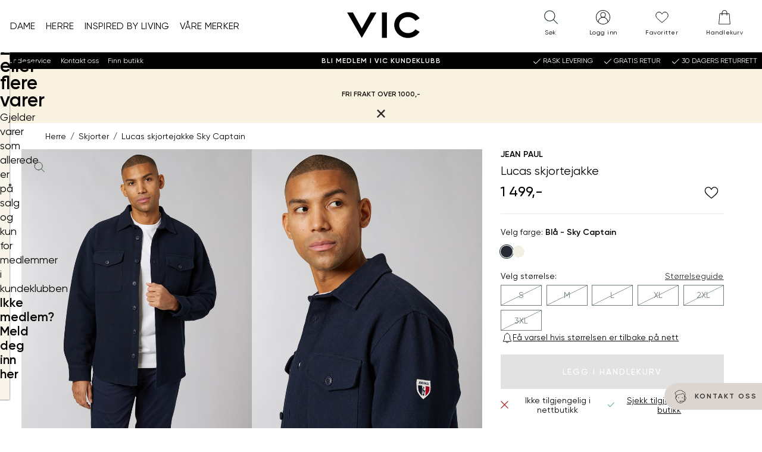

--- FILE ---
content_type: text/html; charset=utf-8
request_url: https://www.vic.no/herreklaer/skjorter/lucas-skjortejakke/sky-captain/
body_size: 103838
content:


<!doctype html>
<html lang="no" class="no-js">
    <head>
        <meta charset="utf-8" />
        <title>Lucas skjortejakke Sky Captain | VIC</title>
<link href="https://www.vic.no/herreklaer/skjorter/lucas-skjortejakke/sky-captain/" rel="canonical" />

<meta content="Klassisk skjortejakke med krage, frontknepping og bærestykke bak. Skjortejakken har brystlommer med klaff og knapp og lang erm med knappet mansjett Vevet logo på ermet." name="description" />

<meta property="og:type" content="og:product" /> 
<meta property="og:title" content="Lucas skjortejakke Sky Captain" />
<meta property="og:description" content="Klassisk skjortejakke med krage, frontknepping og b&#230;restykke bak. Skjortejakken har brystlommer med klaff og knapp og lang erm med knappet mansjett Vevet logo p&#229; ermet." />
<meta property="og:url" content="https://www.vic.no/herreklaer/skjorter/lucas-skjortejakke/sky-captain/" />


    <meta property="og:image" content="https://www.vic.no/globalassets/importedresources/7/image/7500536_em6_jean-paul_lucas-skjortejakke_modell_front-3_lucas-skjortejakke-em6.jpg?w=1250&amp;h=640" />

<meta property="og:site_name" content="VIC" />
<meta property="og:locale" content="nb_NO" />




<meta name="viewport" content="width=device-width,initial-scale=1" />
<meta name="msapplication-config" content="none" />
<meta name='zd-site-verification' content="xjks6mufgtdv2m16cg0sfe" />
    <meta name="Environment" value="production" />

<div id="g_id_onload"
     data-client_id="6174666460-8539b1gt9b0fsgv2kb3o666a4lcspamb.apps.googleusercontent.com"
     data-callback="googleLoginCallback">
</div>
<script>
    function googleLoginCallback(jwt) {

        var options = {
            loginUrl: '/Login/LoginWithGoogleAsync',
            connectUrl: '/OAuth/ConnectGoogleUserAsync',
            createUrl: '/OAuth/CreateGoogleUserAsync'
        };

        window.voice.googleLogin.init(options);
        window.voice.googleLogin.onSuccess(jwt)
    }
</script>

    <meta name="theme-color" content="#183028">

    <meta name="msapplication-square144x144logo" content="/UI/favicons/VIC/mstile-144x144.png" />
    <meta name="msapplication-square150x150logo" content="/UI/favicons/VIC/mstile-150x150.png" />
    <meta name="msapplication-wide310x150logo" content="/UI/favicons/VIC/mstile-310x150.png" />
    <meta name="msapplication-square310x310logo" content="/UI/favicons/VIC/mstile-310x310.png" />
    <meta name="msapplication-square70x70logo" content="/UI/favicons/VIC/mstile-70x70.png" />
    <link rel="apple-touch-icon" sizes="180x180" href="/UI/favicons/VIC/apple-touch-icon.png">
    <link rel="icon" type="image/png" href="/UI/favicons/VIC/favicon-32x32.png" sizes="32x32">
    <link rel="icon" type="image/png" href="/UI/favicons/VIC/favicon-16x16.png" sizes="16x16">
    <link rel="mask-icon" href="/UI/favicons/VIC/safari-pinned-tab.svg" color="#5bbad5">
    <link rel="shortcut icon" href="/UI/favicons/VIC/favicon.ico">



    <div style="display:none;height:0;width:0;"><svg xmlns="http://www.w3.org/2000/svg" xmlns:xlink="http://www.w3.org/1999/xlink"><symbol fill="none" id="sprite-arrow-bold" viewBox="0 0 12 12">
    <path d="M1.875 6H10.125" stroke="currentColor" stroke-width="2" stroke-linecap="round" stroke-linejoin="round"/>
    <path d="M6.75 2.625L10.125 6L6.75 9.375" stroke="currentColor" stroke-width="2" stroke-linecap="round" stroke-linejoin="round"/>
</symbol><use xlink:href="#sprite-arrow-bold" width="12" height="12" y="0"/><view id="sprite-arrow-bold-view" viewBox="0 0 12 12"/><symbol fill="none" id="sprite-arrow-medium" viewBox="0 0 18 18">
    <path d="M2.8125 9H15.1875" stroke="currentColor" stroke-width="2" stroke-linecap="round" stroke-linejoin="round"/>
    <path d="M10.125 3.9375L15.1875 9L10.125 14.0625" stroke="currentColor" stroke-width="2" stroke-linecap="round" stroke-linejoin="round"/>
</symbol><use xlink:href="#sprite-arrow-medium" width="18" height="18" y="12"/><view id="sprite-arrow-medium-view" viewBox="0 12 18 18"/><symbol x="0px" y="0px" id="sprite-arrow" viewBox="0 0 17.1 14.5">
<g>
	<path stroke="currentColor" style="fill:none;stroke-width:2;stroke-linecap:round;stroke-linejoin:round;" d="M1,7.3h15.1"/>
	<path stroke="currentColor" style="fill:none;stroke-width:2;stroke-linecap:round;stroke-linejoin:round;" d="M9.9,1.1l6.2,6.2l-6.2,6.2"/>
</g>
</symbol><use xlink:href="#sprite-arrow" width="17.1" height="14.5" y="30"/><view id="sprite-arrow-view" viewBox="0 30 17.1 14.5"/><symbol id="sprite-availability" viewBox="0 0 32 32"><defs><style>.cls-1{stroke-linecap:round;stroke-linejoin:round;}.cls-1,.cls-2{fill:none;stroke:#1d1d1b;}.cls-2{stroke-miterlimit:10;}</style></defs><circle class="cls-2" cx="16" cy="12.25" r="5.26"/><path class="cls-1" d="m27.72,12.25c0,6.66-11.72,19.22-11.72,19.22,0,0-11.72-12.75-11.72-19.22S9.53.53,16,.53s11.72,5.25,11.72,11.72Z"/></symbol><use xlink:href="#sprite-availability" width="32" height="32" y="44.5"/><view id="sprite-availability-view" viewBox="0 44.5 32 32"/><symbol fill="none" id="sprite-bank-card" viewBox="0 0 24 24">
<g clip-path="url(#clip0_214_326)">
<path d="M20.5263 8.41895H3.47369V10.6263H20.5263V8.41895Z" fill="black"/>
<path d="M20.5263 6.49579H3.47369V17.5042H20.5263V6.49579Z" stroke="black" stroke-linecap="round" stroke-linejoin="round"/>
<path d="M5.12213 15.3347H12.4642" stroke="black" stroke-miterlimit="10"/>
</g>
<defs>
<clipPath id="clip0_214_326">
<rect width="18" height="11.9558" fill="white" transform="translate(3 6.02211)"/>
</clipPath>
</defs>
</symbol><use xlink:href="#sprite-bank-card" width="24" height="24" y="76.5"/><view id="sprite-bank-card-view" viewBox="0 76.5 24 24"/><symbol fill="none" id="sprite-bell" viewBox="0 0 14 16">
<g clip-path="url(#clip0_538_2224)">
<path d="M8.82771 13.471C8.82771 14.2289 8.00666 15.1052 6.99613 15.1052C5.9856 15.1052 5.16455 14.2289 5.16455 13.471" stroke="black" stroke-width="0.833333" stroke-linejoin="round"/>
<path d="M11.0304 8.65524V6.08945C11.0304 4.20261 9.76721 2.62366 8.02248 2.18156C8.02248 1.57366 7.75405 0.894714 6.99616 0.894714C6.23827 0.894714 5.96984 1.57366 5.96984 2.18156C4.22511 2.62366 2.96195 4.2105 2.96195 6.08945V8.65524C2.96195 10.1237 2.22774 11.221 1.13037 12.3263V13.4237H12.8698V12.3263C11.7725 11.2289 11.0383 10.1237 11.0383 8.65524H11.0304Z" stroke="black" stroke-width="0.833333" stroke-linecap="round" stroke-linejoin="round"/>
</g>
<defs>
<clipPath id="clip0_538_2224">
<rect width="12.5289" height="15" fill="white" transform="translate(0.735596 0.5)"/>
</clipPath>
</defs>
</symbol><use xlink:href="#sprite-bell" width="14" height="16" y="100.5"/><view id="sprite-bell-view" viewBox="0 100.5 14 16"/><symbol x="0px" y="0px" style="enable-background:new 0 0 632.2 677.4;" id="sprite-box" viewBox="0 0 632.2 677.4">
<g>
	<path d="M311.9,60c7.4-0.4,14.4,3,21.1,6.2l234,114.9c8.1,4,9.1,14.8,9.1,23.8l-0.3,275c0,4.3,0,8.7-2,12.5   c-2.7,5.3-8.5,8.2-13.9,10.8L326.8,613.8c-3.6,1.7-7.3,3.4-11.2,3.6c-4.9,0.2-9.6-2.1-14-4.3L67.8,496.8c-3.2-1.6-6.6-3.3-8.7-6.2   c-2.8-3.8-2.9-8.9-2.9-13.7L56,192.3c0-3.4,0-7,1.9-9.9s4.9-4.3,7.8-5.8L295.6,65.4C300.8,62.9,306.2,60.4,311.9,60 M468.2,351.2   l-48.1,22.2c-2.1,1-4.6,1.3-6.9,0.7c-5.5-1.5-5.7-6.3-5.6-10.5l0.9-86.2c0.1-5-2.8-9.6-7.2-11.8L170.9,151.3c-3-1.5-6.1-3-9.5-3.1   c-3.4-0.1-6.6,1.2-9.7,2.6c-25,10.8-49.2,23.2-72.6,37.3l166.9,82.4c4,2,8.2,4.1,10.4,7.9c2.2,3.8,1.3,9.8-2.9,11.2L74.6,201.4   c-1.3-0.7-2.8-0.8-4.2-0.4c-2.8,0.8-2.9,3.3-2.9,5.4c0,87.3-0.1,174.5-0.1,261.7c0,4.5,0.1,9.3,2.8,12.9c2,2.6,5,4.2,8,5.6   l220.6,109.2c3.1,1.5,6.9,0.3,8.5-2.9c0.4-0.9,0.7-1.8,0.7-2.8c0.2-85,0.5-169.9,0.7-254.9c0-7.5-0.4-16-5.9-21   c-3.7-3.4-8.9-4.4-13.3-6.7c-4.4-2.3-8.4-7.3-6.6-12c2.7-5.7,11-0.9,16.5,2.4c13.9,8.3,31.5-0.1,45.1-8.8   c12.2-7.8,28.2-15.9,40-7.5c-13.9,11.8-29.9,21-47.1,27c-9.2,3.2-16.8,13.7-16.8,23.4v258.2c0,3.8,2.6,9.3,5.8,7.2l217.5-103.3   c8.1-3.8,17.4-9.5,17.4-18.5l-0.3-274l-64.7,30.3c-7.9,3.7-14.3,13.9-14.3,22.6l0.4,73.5c0,5.3,0,11-3.1,15.3   C476.8,347.1,472.4,349.2,468.2,351.2 M499.7,215.5c17.1-8.4,34.2-16.9,50.7-26.6L331.2,80.3c-5.9-2.9-12.2-5.9-18.8-5.5   c-4.6,0.3-8.9,2.4-13.1,4.3l-51.1,24.3c0.5,5.7,6.3,9.2,11.5,11.7l213.5,104.5C481.5,223.8,491.3,219.6,499.7,215.5 M415.3,254.5   c2.7-0.1,5.2-1.3,7.6-2.5l42.5-20.7L242.7,121.7c-5.4-2.7-11.1-5.4-17.1-5c-4.7,0.3-9,2.4-13.2,4.4L188,133.2   c-1.9,0.9-4,2.1-4.6,4.2c-1,3.4,2.8,6.2,6,7.8l216.4,106.5C408.8,253.1,412,254.6,415.3,254.5 M420.4,280.1   c-0.1,21.4-0.2,42.7-0.2,64.1c0,4.4,1.4,10.3,5.8,10.3c1.2-0.1,2.3-0.4,3.4-1l25.8-12c7.4-3.4,16-8.7,15.7-16.9   c-0.7-22.5-0.7-45,0.2-67.5c0.1-2.2,0.2-4.5-0.8-6.5c-1-2-3.4-3.4-5.4-2.6c-11.9,5-23.6,10.5-35.1,16.5c-2.8,1.4-5.7,3-7.4,5.7   C420.5,272.9,420.4,276.6,420.4,280.1L420.4,280.1z"/>
</g>
</symbol><use xlink:href="#sprite-box" width="632.2" height="677.4" y="116.5"/><view style="enable-background:new 0 0 632.2 677.4;" id="sprite-box-view" viewBox="0 116.5 632.2 677.4"/><symbol fill="none" id="sprite-check-mark" viewBox="0 0 24 24">
<g clip-path="url(#clip0_214_467)">
<path d="M7.45453 11.9545L10.5091 15.0182L16.5454 8.98181" stroke="black" stroke-linecap="round" stroke-linejoin="round"/>
</g>
<defs>
<clipPath id="clip0_214_467">
<rect width="10" height="6.94545" fill="white" transform="translate(7 8.52727)"/>
</clipPath>
</defs>
</symbol><use xlink:href="#sprite-check-mark" width="24" height="24" y="793.9"/><view id="sprite-check-mark-view" viewBox="0 793.9 24 24"/><symbol id="sprite-checkbox-empty" viewBox="0 0 32 32">
    <path fill="currentColor" stroke="none" d="M 5 5 L 5 6 L 5 26 L 5 27 L 6 27 L 26 27 L 27 27 L 27 26 L 27 6 L 27 5 L 26 5 L 6 5 L 5 5 z M 7 7 L 25 7 L 25 25 L 7 25 L 7 7 z"/>
</symbol><use xlink:href="#sprite-checkbox-empty" width="28" height="28" y="817.9"/><view id="sprite-checkbox-empty-view" viewBox="0 817.9 28 28"/><symbol x="0px" y="0px" fill="currentColor" stroke="none" style="enable-background:new 0 0 28 28;" id="sprite-checkbox" viewBox="0 0 28 28">
<path d="M4,4h20v20H4V4z M18.6,9.9l-6.4,6.4l-2.9-2.9l-1.3,1.3l3.5,3.5l0.6,0.6l0.6-0.6l7-7L18.6,9.9z"/>
</symbol><use xlink:href="#sprite-checkbox" width="28" height="28" y="845.9"/><view style="enable-background:new 0 0 28 28;" id="sprite-checkbox-view" viewBox="0 845.9 28 28"/><symbol id="sprite-checklist" viewBox="0 0 32 32">
    <defs>
        <style>.cls-1{fill:none;stroke:currentColor;stroke-linecap:round;stroke-linejoin:round;stroke-width:1.5px;}</style>
    </defs>
    <rect class="cls-1" x="4.92" y="2.29" width="22.16" height="27.43"/>
    <polyline class="cls-1" points="8.32 9.54 10.01 11.45 13.31 8"/>
    <line class="cls-1" x1="16.15" y1="10.37" x2="23.68" y2="10.37"/>
    <polyline class="cls-1" points="8.32 15.28 10.01 17.19 13.31 13.74"/>
    <line class="cls-1" x1="16.15" y1="16.11" x2="23.68" y2="16.11"/>
    <polyline class="cls-1" points="8.32 21.02 10.01 22.94 13.31 19.48"/>
    <line class="cls-1" x1="16.15" y1="21.85" x2="23.68" y2="21.85"/>
</symbol><use xlink:href="#sprite-checklist" width="32" height="32" y="873.9"/><view id="sprite-checklist-view" viewBox="0 873.9 32 32"/><symbol id="sprite-checkmark-white" viewBox="0 0 32 32">
    <path fill="#ffffff" d="M 28.28125 6.28125 L 11 23.5625 L 3.71875 16.28125 L 2.28125 17.71875 L 10.28125 25.71875 L 11 26.40625 L 11.71875 25.71875 L 29.71875 7.71875 L 28.28125 6.28125 z" overflow="visible"/>
</symbol><use xlink:href="#sprite-checkmark-white" width="28" height="28" y="905.9"/><view id="sprite-checkmark-white-view" viewBox="0 905.9 28 28"/><symbol fill="currentColor" stroke="none" id="sprite-checkmark" viewBox="0 0 32 32">
    <path d="M 28.28125 6.28125 L 11 23.5625 L 3.71875 16.28125 L 2.28125 17.71875 L 10.28125 25.71875 L 11 26.40625 L 11.71875 25.71875 L 29.71875 7.71875 L 28.28125 6.28125 z" overflow="visible"/>
</symbol><use xlink:href="#sprite-checkmark" width="28" height="28" y="933.9"/><view id="sprite-checkmark-view" viewBox="0 933.9 28 28"/><symbol x="0px" y="0px" style="enable-background:new 0 0 28 28;" id="sprite-chevron-back" viewBox="0 0 28 28">
<path d="M10.9,14l1.2,1.2l3.8,3.8l1.2-1.3L13.4,14l3.8-3.8L16,9l-3.8,3.8L10.9,14z"/>
</symbol><use xlink:href="#sprite-chevron-back" width="28" height="28" y="961.9"/><view style="enable-background:new 0 0 28 28;" id="sprite-chevron-back-view" viewBox="0 961.9 28 28"/><symbol fill="white" id="sprite-chevron-down-white" viewBox="0 0 32 32">
    <path d="M 4.21875 10.78125 L 2.78125 12.21875 L 15.28125 24.71875 L 16 25.40625 L 16.71875 24.71875 L 29.21875 12.21875 L 27.78125 10.78125 L 16 22.5625 L 4.21875 10.78125 z"/>
</symbol><use xlink:href="#sprite-chevron-down-white" width="28" height="28" y="989.9"/><view id="sprite-chevron-down-white-view" viewBox="0 989.9 28 28"/><symbol fill="currentColor" id="sprite-chevron-down" viewBox="0 0 32 32">
    <path d="M 4.21875 10.78125 L 2.78125 12.21875 L 15.28125 24.71875 L 16 25.40625 L 16.71875 24.71875 L 29.21875 12.21875 L 27.78125 10.78125 L 16 22.5625 L 4.21875 10.78125 z"/>
</symbol><use xlink:href="#sprite-chevron-down" width="28" height="28" y="1017.9"/><view id="sprite-chevron-down-view" viewBox="0 1017.9 28 28"/><symbol x="0px" y="0px" fill="white" style="enable-background:new 0 0 28 28;" id="sprite-chevron-forward-white" viewBox="0 0 28 28">
<path d="M17.1,14l-1.2-1.2L12.1,9l-1.2,1.3l3.7,3.7l-3.8,3.8L12,19l3.8-3.8L17.1,14z"/>
</symbol><use xlink:href="#sprite-chevron-forward-white" width="28" height="28" y="1045.9"/><view style="enable-background:new 0 0 28 28;" id="sprite-chevron-forward-white-view" viewBox="0 1045.9 28 28"/><symbol x="0px" y="0px" fill="curentColor" style="enable-background:new 0 0 28 28;" id="sprite-chevron-forward" viewBox="0 0 28 28">
<path d="M17.1,14l-1.2-1.2L12.1,9l-1.2,1.3l3.7,3.7l-3.8,3.8L12,19l3.8-3.8L17.1,14z"/>
</symbol><use xlink:href="#sprite-chevron-forward" width="28" height="28" y="1073.9"/><view style="enable-background:new 0 0 28 28;" id="sprite-chevron-forward-view" viewBox="0 1073.9 28 28"/><symbol x="0px" y="0px" style="enable-background:new 0 0 28 28;" id="sprite-chevron-left-white" viewBox="0 0 28 28">
<path d="M16.7,3.7L7,13.4L6.4,14L7,14.6l9.6,9.6l1.3-1.3l-9-9l9-9L16.7,3.7z"/>
</symbol><use xlink:href="#sprite-chevron-left-white" width="28" height="28" y="1101.9"/><view style="enable-background:new 0 0 28 28;" id="sprite-chevron-left-white-view" viewBox="0 1101.9 28 28"/><symbol id="sprite-chevron-left" viewBox="0 0 32 32">
    <path style="text-indent:0;text-align:start;line-height:normal;text-transform:none;block-progression:tb;-inkscape-font-specification:Bitstream Vera Sans" d="M 19.03125 4.28125 L 8.03125 15.28125 L 7.34375 16 L 8.03125 16.71875 L 19.03125 27.71875 L 20.46875 26.28125 L 10.1875 16 L 20.46875 5.71875 L 19.03125 4.28125 z" overflow="visible" font-family="Bitstream Vera Sans"/>
</symbol><use xlink:href="#sprite-chevron-left" width="28" height="28" y="1129.9"/><view id="sprite-chevron-left-view" viewBox="0 1129.9 28 28"/><symbol x="0px" y="0px" style="enable-background:new 0 0 28 28;" id="sprite-chevron-right-white" viewBox="0 0 28 28">
<path d="M11.3,3.7L10.1,5l9,9l-9,9l1.3,1.3l9.6-9.6l0.6-0.6L21,13.4L11.3,3.7z"/>
</symbol><use xlink:href="#sprite-chevron-right-white" width="28" height="28" y="1157.9"/><view style="enable-background:new 0 0 28 28;" id="sprite-chevron-right-white-view" viewBox="0 1157.9 28 28"/><symbol x="0px" y="0px" style="enable-background:new 0 0 28 28;" id="sprite-chevron-right" viewBox="0 0 28 28">
<path d="M11.3,3.7L10.1,5l9,9l-9,9l1.3,1.3l9.6-9.6l0.6-0.6L21,13.4L11.3,3.7z"/>
</symbol><use xlink:href="#sprite-chevron-right" width="28" height="28" y="1185.9"/><view style="enable-background:new 0 0 28 28;" id="sprite-chevron-right-view" viewBox="0 1185.9 28 28"/><symbol id="sprite-chevron-up" viewBox="0 0 32 32">
    <path style="text-indent:0;text-align:start;line-height:normal;text-transform:none;block-progression:tb;-inkscape-font-specification:Bitstream Vera Sans" d="M 16 6.59375 L 15.28125 7.28125 L 2.78125 19.78125 L 4.21875 21.21875 L 16 9.4375 L 27.78125 21.21875 L 29.21875 19.78125 L 16.71875 7.28125 L 16 6.59375 z" overflow="visible" font-family="Bitstream Vera Sans"/>
</symbol><use xlink:href="#sprite-chevron-up" width="28" height="28" y="1213.9"/><view id="sprite-chevron-up-view" viewBox="0 1213.9 28 28"/><symbol fill="none" id="sprite-chevron" viewBox="0 0 24 24">
<g clip-path="url(#clip0_214_297)">
<path d="M8.23535 19.5294L15.7648 12L8.23535 4.47058" stroke="black" stroke-linecap="round" stroke-linejoin="round"/>
</g>
<defs>
<clipPath id="clip0_214_297">
<rect width="8.47059" height="16" fill="white" transform="translate(7.76465 4)"/>
</clipPath>
</defs>
</symbol><use xlink:href="#sprite-chevron" width="24" height="24" y="1241.9"/><view id="sprite-chevron-view" viewBox="0 1241.9 24 24"/><symbol fill="none" id="sprite-clock" viewBox="0 0 20 20">
  <path d="M10 17.5C14.1421 17.5 17.5 14.1421 17.5 10C17.5 5.85786 14.1421 2.5 10 2.5C5.85786 2.5 2.5 5.85786 2.5 10C2.5 14.1421 5.85786 17.5 10 17.5Z" stroke="black" stroke-width="0.9" stroke-linecap="round" stroke-linejoin="round"/>
  <path d="M10 5.5V10L13 11.5" stroke="black" stroke-width="0.9" stroke-linecap="round" stroke-linejoin="round"/>
</symbol><use xlink:href="#sprite-clock" width="20" height="20" y="1265.9"/><view id="sprite-clock-view" viewBox="0 1265.9 20 20"/><symbol id="sprite-close-filled" viewBox="0 0 10 10">
  <path fill="currentColor" d="M1.3 0L.1 1.3l3.7 3.7-3.8 3.8 1.2 1.2 3.8-3.8 3.8 3.8 1.2-1.2-3.7-3.8 3.7-3.7L8.8.1 5.1 3.8 1.3 0Z"/>
</symbol><use xlink:href="#sprite-close-filled" width="10" height="10" y="1285.9"/><view id="sprite-close-filled-view" viewBox="0 1285.9 10 10"/><symbol x="0px" y="0px" style="enable-background:new 0 0 28 28;" fill="currentColor" id="sprite-close" viewBox="0 0 28 28">
    <path d="M10.2,9L9,10.3l3.7,3.7l-3.8,3.8l1.2,1.2l3.8-3.8l3.8,3.8l1.2-1.2L15.2,14l3.7-3.7l-1.2-1.2L14,12.8L10.2,9z"/>
</symbol><use xlink:href="#sprite-close" width="28" height="28" y="1295.9"/><view style="enable-background:new 0 0 28 28;" id="sprite-close-view" viewBox="0 1295.9 28 28"/><symbol fill="none" id="sprite-close2" viewBox="0 0 24 24">
<g clip-path="url(#clip0_205_208)">
<path d="M5.46667 18.5333L18.5333 5.46667" stroke="black" stroke-miterlimit="10" stroke-linecap="round"/>
<path d="M5.46667 5.46667L18.5333 18.5333" stroke="black" stroke-miterlimit="10" stroke-linecap="round"/>
</g>
<defs>
<clipPath id="clip0_205_208">
<rect width="14" height="14" fill="white" transform="translate(5 5)"/>
</clipPath>
</defs>
</symbol><use xlink:href="#sprite-close2" width="24" height="24" y="1323.9"/><view id="sprite-close2-view" viewBox="0 1323.9 24 24"/><symbol fill="none" id="sprite-cog" viewBox="0 0 23 22">
<g clip-path="url(#clip0_362_458)">
<path d="M11.5017 7.22496C9.32495 7.22496 7.55334 8.91954 7.55334 11.0016C7.55334 13.0837 9.32495 14.7783 11.5017 14.7783C13.6784 14.7783 15.45 13.0837 15.45 11.0016C15.45 8.91954 13.6784 7.22496 11.5017 7.22496ZM11.5017 13.9278C9.81249 13.9278 8.43915 12.6141 8.43915 10.9984C8.43915 9.3826 9.81249 8.06897 11.5017 8.06897C13.1909 8.06897 14.5642 9.3826 14.5642 10.9984C14.5642 12.6141 13.1909 13.9278 11.5017 13.9278Z" fill="#1D1D1B"/>
<path d="M22.6635 13.0444C21.4344 12.7587 20.576 11.918 20.576 10.9984C20.576 10.0789 21.4344 9.23816 22.6635 8.95245C22.9004 8.89662 23.0446 8.67002 22.9897 8.4467C22.6978 7.23816 22.2 6.08874 21.5099 5.03455C21.3829 4.83751 21.1116 4.77511 20.9056 4.89662C19.8241 5.52716 18.5984 5.51074 17.9186 4.86378C17.2285 4.20368 17.2148 3.05754 17.8843 2.00664C18.0113 1.80959 17.9461 1.55015 17.7401 1.42864C16.6345 0.768542 15.4329 0.292351 14.1728 0.0132049C13.9359 -0.0393402 13.699 0.101875 13.6441 0.325192C13.3454 1.50089 12.4664 2.32191 11.5051 2.32191C10.5438 2.32191 9.66483 1.50089 9.36613 0.325192C9.30777 0.0985908 9.07086 -0.0393402 8.8374 0.0132049C7.57392 0.292351 6.37225 0.768542 5.27015 1.42864C5.06415 1.55015 4.99891 1.80959 5.12595 2.00664C5.79545 3.05754 5.77828 4.20368 5.09161 4.86378C4.41181 5.51403 3.1861 5.52716 2.1046 4.89662C1.8986 4.77511 1.62736 4.83751 1.50033 5.03455C0.799928 6.09202 0.302092 7.24145 0.0102577 8.44999C-0.0446758 8.67659 0.102958 8.90319 0.336426 8.95573C1.56556 9.24145 2.4239 10.0822 2.4239 11.0017C2.4239 11.9213 1.56556 12.762 0.336426 13.0477C0.0995248 13.1035 -0.0446758 13.3301 0.0102577 13.5534C0.302092 14.762 0.799928 15.9114 1.49003 16.9656C1.61706 17.1626 1.8883 17.225 2.0943 17.1035C3.1758 16.473 4.40151 16.4894 5.08131 17.1364C5.77142 17.7965 5.78515 18.9426 5.11565 19.9935C4.98861 20.1905 5.05385 20.45 5.25985 20.5715C6.36539 21.2316 7.56706 21.7078 8.8271 21.9869C9.064 22.0395 9.3009 21.8983 9.35583 21.6749C9.65453 20.4992 10.5335 19.6782 11.4948 19.6782C12.4561 19.6782 13.3351 20.4992 13.6338 21.6749C13.6819 21.8687 13.8638 22.0001 14.063 22.0001C14.0973 22.0001 14.1282 21.9968 14.1625 21.9902C15.426 21.7111 16.6277 21.2349 17.7298 20.5748C17.9358 20.4533 18.001 20.1938 17.874 19.9968C17.2045 18.9459 17.2216 17.7997 17.9083 17.1396C18.5881 16.4894 19.8138 16.4763 20.8953 17.1068C21.1013 17.2283 21.3726 17.1659 21.4996 16.9689C22.1897 15.9114 22.6875 14.762 22.9794 13.5567C23.0343 13.3301 22.8867 13.1035 22.6532 13.051L22.6635 13.0444ZM20.9743 16.1741C19.6284 15.5502 18.1898 15.6782 17.2937 16.5354C16.3976 17.3925 16.2637 18.7685 16.9161 20.0559C16.1161 20.496 15.2646 20.8309 14.3788 21.0641C13.8879 19.7111 12.7754 18.8277 11.5051 18.8277C10.2348 18.8277 9.1258 19.7111 8.6314 21.0641C7.74559 20.8342 6.89412 20.496 6.09415 20.0559C6.74649 18.7653 6.61259 17.3925 5.71648 16.5354C4.82038 15.6782 3.38181 15.5502 2.03593 16.1741C1.57586 15.4089 1.22566 14.5945 0.981895 13.7472C2.39643 13.2776 3.32001 12.2135 3.32001 10.9984C3.32001 9.78332 2.39643 8.72256 0.981895 8.24966C1.22223 7.40237 1.57586 6.58792 2.03593 5.82273C3.38524 6.4467 4.82381 6.31862 5.71648 5.46148C6.61259 4.60434 6.74649 3.22831 6.09415 1.94096C6.89412 1.50089 7.74559 1.16591 8.6314 0.932745C9.12236 2.28578 10.2348 3.1692 11.5051 3.1692C12.7754 3.1692 13.8844 2.28578 14.3788 0.932745C15.2646 1.16263 16.1161 1.50089 16.9161 1.94096C16.2637 3.2316 16.3976 4.60434 17.2937 5.46148C18.1898 6.31862 19.6284 6.4467 20.9743 5.82273C21.4344 6.58792 21.7846 7.40237 22.0283 8.24966C20.6138 8.71928 19.6902 9.78332 19.6902 10.9984C19.6902 12.2135 20.6138 13.2743 22.0283 13.7472C21.788 14.5945 21.4344 15.4089 20.9743 16.1741Z" fill="#1D1D1B"/>
</g>
<defs>
<clipPath id="clip0_362_458">
<rect width="23" height="22" fill="white"/>
</clipPath>
</defs>
</symbol><use xlink:href="#sprite-cog" width="23" height="22" y="1347.9"/><view id="sprite-cog-view" viewBox="0 1347.9 23 22"/><symbol id="sprite-credit-card" viewBox="0 0 80 80">
  <path style=" " d="M 29 19 C 27.390625 19 25.96875 19.785156 25.050781 20.972656 C 24.28125 20.582031 23.507813 20.296875 22.734375 20.144531 C 21.734375 19.949219 20.726563 19.960938 19.703125 20.203125 C 17.660156 20.683594 15.621094 21.984375 13.144531 24.035156 C 10.339844 26.359375 4.359375 31.347656 4.359375 31.347656 C 3.933594 31.703125 3.878906 32.335938 4.230469 32.757813 C 4.585938 33.183594 5.214844 33.242188 5.640625 32.886719 C 5.640625 32.886719 11.625 27.894531 14.421875 25.578125 C 16.796875 23.609375 18.628906 22.511719 20.164063 22.144531 C 21.53125 21.824219 22.726563 22.03125 24.167969 22.785156 C 24.066406 23.179688 24 23.578125 24 24 L 24 44.453125 L 21.285156 45.734375 C 20.957031 45.882813 20.730469 46.199219 20.699219 46.558594 C 20.667969 46.917969 20.832031 47.265625 21.128906 47.472656 C 21.429688 47.675781 21.816406 47.703125 22.140625 47.542969 L 39.8125 39.203125 L 39.316406 38.707031 C 39.621094 39.011719 40.078125 39.085938 40.464844 38.902344 C 41.304688 38.492188 42.25 38 43 38 C 45.21875 38 47 39.78125 47 42 C 47 43.265625 46.40625 44.371094 45.480469 45.109375 C 45.070313 45.4375 44.984375 46.027344 45.28125 46.460938 L 44.726563 45.738281 L 28.292969 58.402344 C 25.355469 60.664063 21.753906 61.890625 18.046875 61.890625 L 6 61.890625 C 5.640625 61.886719 5.304688 62.074219 5.121094 62.386719 C 4.941406 62.699219 4.941406 63.082031 5.121094 63.394531 C 5.304688 63.707031 5.640625 63.894531 6 63.890625 L 18.046875 63.890625 C 21.65625 63.890625 25.175781 62.847656 28.195313 60.910156 C 29.203125 62.179688 30.757813 63 32.5 63 C 34.210938 63 35.511719 61.898438 36.414063 60.933594 C 36.484375 60.855469 36.460938 60.855469 36.53125 60.777344 C 37.402344 62.664063 39.292969 64 41.5 64 C 43.199219 64 44.519531 63.144531 45.359375 62.09375 C 45.757813 61.59375 45.863281 61.066406 46.113281 60.53125 C 46.863281 61.296875 48.109375 62 49.964844 62 C 51.449219 62 52.78125 61.429688 53.792969 60.488281 C 54.804688 59.546875 55.515625 58.261719 55.957031 56.785156 L 55.964844 56.769531 L 57.019531 53 L 71 53 C 73.75 53 76 50.75 76 48 L 76 24 C 76 21.25 73.75 19 71 19 Z M 29 21 L 71 21 C 72.667969 21 74 22.332031 74 24 L 74 26 L 26 26 L 26 24 C 26 22.332031 27.332031 21 29 21 Z M 26 30 L 74 30 L 74 48 C 74 49.667969 72.667969 51 71 51 L 41.175781 51 L 46.738281 46.714844 C 46.890625 46.597656 47.007813 46.4375 47.070313 46.253906 C 48.207031 45.167969 49 43.703125 49 42 C 49 38.699219 46.300781 36 43 36 C 41.539063 36 40.367188 36.71875 39.644531 37.074219 C 39.628906 37.082031 39.613281 37.089844 39.597656 37.09375 L 26 43.511719 Z M 31 32 C 30.449219 32 30 32.449219 30 33 C 30 33.550781 30.449219 34 31 34 C 31.550781 34 32 33.550781 32 33 C 32 32.449219 31.550781 32 31 32 Z M 35 32 C 34.449219 32 34 32.449219 34 33 C 34 33.550781 34.449219 34 35 34 C 35.550781 34 36 33.550781 36 33 C 36 32.449219 35.550781 32 35 32 Z M 39 32 C 38.449219 32 38 32.449219 38 33 C 38 33.550781 38.449219 34 39 34 C 39.550781 34 40 33.550781 40 33 C 40 32.449219 39.550781 32 39 32 Z M 43 32 C 42.449219 32 42 32.449219 42 33 C 42 33.550781 42.449219 34 43 34 C 43.550781 34 44 33.550781 44 33 C 44 32.449219 43.550781 32 43 32 Z M 40 41 C 39.449219 41 39 41.449219 39 42 C 39 42.550781 39.449219 43 40 43 C 40.550781 43 41 42.550781 41 42 C 41 41.449219 40.550781 41 40 41 Z M 42 44 C 41.449219 44 41 44.449219 41 45 C 41 45.550781 41.449219 46 42 46 C 42.550781 46 43 45.550781 43 45 C 43 44.449219 42.550781 44 42 44 Z M 38.578125 53 L 54.941406 53 L 54.042969 56.21875 C 53.679688 57.425781 53.113281 58.390625 52.429688 59.027344 C 51.746094 59.664063 50.964844 60 49.964844 60 C 48.5 60 47.835938 59.519531 47.441406 59.078125 C 47.046875 58.640625 46.976563 58.285156 46.976563 58.285156 L 45.042969 58.21875 C 44.773438 59.113281 44.371094 60.125 43.796875 60.84375 C 43.222656 61.5625 42.578125 62 41.5 62 C 39.554688 62 38 60.445313 38 58.5 L 36.132813 58 C 36.132813 58 35.675781 58.785156 34.949219 59.566406 C 34.222656 60.351563 33.273438 61 32.5 61 C 31.417969 61 30.464844 60.511719 29.824219 59.746094 Z M 38 54 C 37.449219 54 37 54.449219 37 55 C 37 55.550781 37.449219 56 38 56 C 38.550781 56 39 55.550781 39 55 C 39 54.449219 38.550781 54 38 54 Z M 47 54 C 46.449219 54 46 54.449219 46 55 C 46 55.550781 46.449219 56 47 56 C 47.550781 56 48 55.550781 48 55 C 48 54.449219 47.550781 54 47 54 Z "/>
</symbol><use xlink:href="#sprite-credit-card" width="28" height="28" y="1369.9"/><view id="sprite-credit-card-view" viewBox="0 1369.9 28 28"/><symbol id="sprite-cross" viewBox="0 0 32 32">
    <path style="text-indent:0;text-align:start;line-height:normal;text-transform:none;block-progression:tb;-inkscape-font-specification:Bitstream Vera Sans" d="M 16 3 C 8.8321429 3 3 8.8321429 3 16 C 3 23.167857 8.8321429 29 16 29 C 23.167857 29 29 23.167857 29 16 C 29 8.8321429 23.167857 3 16 3 z M 16 5 C 22.086977 5 27 9.9130231 27 16 C 27 22.086977 22.086977 27 16 27 C 9.9130231 27 5 22.086977 5 16 C 5 9.9130231 9.9130231 5 16 5 z M 12.21875 10.78125 L 10.78125 12.21875 L 14.5625 16 L 10.78125 19.78125 L 12.21875 21.21875 L 16 17.4375 L 19.78125 21.21875 L 21.21875 19.78125 L 17.4375 16 L 21.21875 12.21875 L 19.78125 10.78125 L 16 14.5625 L 12.21875 10.78125 z" overflow="visible" font-family="Bitstream Vera Sans"/>
</symbol><use xlink:href="#sprite-cross" width="28" height="28" y="1397.9"/><view id="sprite-cross-view" viewBox="0 1397.9 28 28"/><symbol id="sprite-crossed" viewBox="0 0 32 32">
    <path style="text-indent:0;text-align:start;line-height:normal;text-transform:none;block-progression:tb;-inkscape-font-specification:Bitstream Vera Sans" d="M 16 4 C 9.3844277 4 4 9.3844277 4 16 C 4 22.615572 9.3844277 28 16 28 C 22.615572 28 28 22.615572 28 16 C 28 9.3844277 22.615572 4 16 4 z M 16 6 C 18.219126 6 20.24984 6.7519565 21.90625 7.96875 L 16 13.875 L 10.09375 7.96875 C 11.75016 6.7519565 13.780874 6 16 6 z M 7.96875 10.09375 L 13.875 16 L 7.96875 21.90625 C 6.7519565 20.24984 6 18.219126 6 16 C 6 13.780874 6.7519565 11.75016 7.96875 10.09375 z M 24.03125 10.09375 C 25.248044 11.75016 26 13.780874 26 16 C 26 18.219126 25.248044 20.24984 24.03125 21.90625 L 18.125 16 L 24.03125 10.09375 z M 16 18.125 L 21.90625 24.03125 C 20.24984 25.248044 18.219126 26 16 26 C 13.780874 26 11.75016 25.248044 10.09375 24.03125 L 16 18.125 z" overflow="visible" font-family="Bitstream Vera Sans"/>
</symbol><use xlink:href="#sprite-crossed" width="28" height="28" y="1425.9"/><view id="sprite-crossed-view" viewBox="0 1425.9 28 28"/><symbol id="sprite-delete" viewBox="0 0 32 32">
  <path fill="currentColor" d="M 15 4 C 14.476563 4 13.941406 4.183594 13.5625 4.5625 C 13.183594 4.941406 13 5.476563         13 6 L 13 7 L 7 7 L 7 9 L 8 9 L 8 25 C 8 26.644531 9.355469 28 11 28 L 23 28 C 24.644531 28 26 26.644531         26 25 L 26 9 L 27 9 L 27 7 L 21 7 L 21 6 C 21 5.476563 20.816406 4.941406 20.4375 4.5625 C 20.058594         4.183594 19.523438 4 19 4 Z M 15 6 L 19 6 L 19 7 L 15 7 Z M 10 9 L 24 9 L 24 25 C 24 25.554688 23.554688         26 23 26 L 11 26 C 10.445313 26 10 25.554688 10 25 Z M 12 12 L 12 23 L 14 23 L 14 12 Z M 16 12 L 16 23         L 18 23 L 18 12 Z M 20 12 L 20 23 L 22 23 L 22 12 Z "/>
</symbol><use xlink:href="#sprite-delete" width="28" height="28" y="1453.9"/><view id="sprite-delete-view" viewBox="0 1453.9 28 28"/><symbol x="0px" y="0px" style="enable-background:new 0 0 150 150;" id="sprite-delivery-large" viewBox="0 0 150 150">
<g id="Layer_4">
</g>
<g id="Layer_5">
</g>
<g id="Layer_1">
</g>
<g>
</g>
<g id="tekst">
	<path d="M109.6,34.6c-0.5,0-1,0.4-1,1c0,0.5,0.4,1,1,1c0,0,0,0,0,0h4.6c0.4,0,0.7,0.2,0.9,0.5l3.3,6.3c-0.9-1.2-2.3-2-3.9-2h-9.7   c-3.1,0-5.8,1.9-7,4.6c-0.2-0.2-0.5-0.3-0.7-0.4l0,0c-0.1-0.2-0.4-0.3-0.6-0.3l-12.3-1.9c-0.1,0-0.1,0-0.2,0c-0.1,0-0.3,0-0.4,0   c-2.1,0-3.9,1.7-3.9,3.9v2.1c-3.7,0.5-7,2.4-9.2,5.1c-0.3,0.4-0.3,1,0.1,1.4s1,0.3,1.4-0.1c0,0,0,0,0,0c2.3-2.8,5.8-4.6,9.7-4.6   h6.2l-1.9,3.7c-1.3-0.5-2.8-0.8-4.3-0.8C75.2,54,70,59.2,70,65.5s5.2,11.6,11.6,11.6c6.4,0,11.6-5.2,11.6-11.6l-2,0.5   c-0.3,5.1-4.5,9.1-9.6,9.1c-5.3,0-9.7-4.3-9.7-9.7s4.3-9.7,9.7-9.7c1.2,0,2.4,0.2,3.4,0.7l-2.2,4.4c-0.4-0.1-0.8-0.2-1.2-0.2   c-2.7,0-4.8,2.2-4.8,4.8c0,2.7,2.2,4.8,4.8,4.8c2,0,3.8-1.3,4.5-3l-3.3,0.8c-0.3,0.2-0.7,0.2-1.1,0.2c-1.6,0-2.9-1.3-2.9-2.9   c0-1.6,1.3-2.9,2.9-2.9c0.1,0,0.2,0,0.4,0l-1.2,2.5c0,0,0,0.1,0,0.1c0,0,0,0,0,0c0,0,0,0,0,0.1c0,0,0,0,0,0.1c0,0,0,0,0,0   c0,0,0,0,0,0.1c0,0,0,0,0,0c0,0,0,0,0,0c0,0.1,0,0.1,0,0.2c0,0,0,0,0,0c0,0.1,0,0.1,0,0.2c0,0,0,0,0,0c0,0,0,0,0,0.1c0,0,0,0,0,0   c0,0,0,0,0,0.1c0,0,0,0,0,0c0,0,0,0,0,0.1c0,0,0,0,0,0c0,0,0.1,0.1,0.1,0.1c0,0,0,0,0,0c0,0,0,0,0.1,0c0,0,0,0,0,0   c0.1,0.1,0.2,0.1,0.2,0.1c0,0,0,0,0,0c0,0,0.1,0,0.1,0c0,0,0,0,0,0c0,0,0.1,0,0.1,0c0,0,0,0,0,0c0,0,0.1,0,0.1,0c0,0,0,0,0,0   c0.1,0,0.2,0,0.2,0h0l0,0c0,0,0,0,0,0L95.6,63l1.4,3.4c0.8,1.8,2.5,3,4.4,3h8.1c2.1,0,4-1.4,4.6-3.4l4.7-15h3.2c0,0,0.1,0,0.1,0   l1.1,2.1c-1.4,0.9-2.7,1.9-3.7,3.2c-0.3,0.4-0.3,1,0.1,1.4c0.4,0.3,1,0.3,1.4-0.1c0,0,0,0,0,0c0.9-1.1,1.9-2,3.1-2.7L130,66   c0.2,0.5,0.8,0.7,1.3,0.4c0.5-0.2,0.7-0.8,0.4-1.3l-1.2-2.4c0.1,0,0.3,0,0.4,0c1.6,0,2.9,1.3,2.9,2.9c0,1.6-1.3,2.9-2.9,2.9   c-1.3,0-2.3-0.8-2.7-2l-1.6-3.1c-0.3,0.6-0.5,1.4-0.5,2.1c0,2.7,2.2,4.8,4.8,4.8c2.7,0,4.8-2.2,4.8-4.8c0-2.7-2.2-4.8-4.8-4.8   c-0.5,0-0.9,0.1-1.3,0.2l-2.2-4.3c1.1-0.4,2.3-0.7,3.5-0.7c5.3,0,9.7,4.3,9.7,9.7s-4.3,9.7-9.7,9.7c-5.3,0-9.7-4.3-9.7-9.7   c0-2.7,1.1-5.1,2.9-6.9l-0.9-1.8c-2.4,2.1-3.9,5.2-3.9,8.7c0,6.4,5.2,11.6,11.6,11.6c6.4,0,11.6-5.2,11.6-11.6S137.2,54,130.8,54   c-1.6,0-3.1,0.3-4.4,0.9l-0.4-0.9c1.5-0.6,3.1-1,4.9-1c0.5,0,1-0.4,1-1s-0.4-1-1-1c0,0,0,0,0,0c-2,0-4,0.4-5.8,1.2l-2.1-4.1   c0.1,0,0.1,0,0.2,0h1c1.1,0,1.9-0.9,1.9-1.9v-3.9c0-1.1-0.9-1.9-1.9-1.9h-1c-1.4,0-2.5,0.7-3.2,1.8l-3.1-6c-0.5-1-1.5-1.6-2.6-1.6   H109.6z M123.1,42.4h1v3.9h-1c-0.7,0-1.2-0.3-1.6-0.8l-0.2-0.4c-0.1-0.2-0.1-0.4-0.1-0.7C121.2,43.2,122,42.4,123.1,42.4z    M104.8,43.3h9.7c1.6,0,2.9,1.3,2.9,2.9v2.9c-0.5,0-1,0.4-1,1c0,0.4,0.3,0.8,0.6,0.9l-4.6,14.4c-0.4,1.2-1.5,2-2.8,2h-8.1   c-1.2,0-2.2-0.7-2.7-1.8l-1.9-4.6l5.7-10.5c0,0,0,0,0-0.1c0,0,0,0,0,0c0,0,0,0,0,0c0,0,0,0,0-0.1c0,0,0,0,0,0   c0.2-0.5,0-1.1-0.5-1.3c-0.1,0-0.2-0.1-0.4-0.1c-0.3,0-0.6,0.2-0.8,0.4c0,0,0,0,0,0c0,0,0,0,0,0c0,0,0,0,0,0c0,0,0,0,0,0   c0,0,0,0,0,0l-5,9.2l-3.3-7.8h5.1c0.5,0.1,1-0.3,1.1-0.8c0-0.1,0-0.1,0-0.2v-1C99,45.9,101.5,43.3,104.8,43.3z M118.9,44.6l0.3,0.6   v0.1h0l2,3.9h-2v-2.9C119.2,45.7,119.1,45.1,118.9,44.6z M84.6,45.1l-0.3,0.3l11.5,1.8l-0.2-0.2c0.2,0.2,0.4,0.3,0.6,0.3   c0.5,0.1,0.9,0.4,0.9,1v1h-5.6c-0.1,0-0.1,0-0.2,0c0,0-0.1,0-0.1,0h-9.5v-1.9c0-1.1,0.9-1.9,1.9-1.9c0.1,0,0.2,0,0.3,0   C84.1,45.3,84.4,45.3,84.6,45.1z M105.7,49.1c-0.5,0-1,0.4-1,1c0,0.5,0.4,1,1,1s1-0.4,1-1C106.7,49.6,106.3,49.1,105.7,49.1z    M109.6,49.1c-0.5,0-1,0.4-1,1c0,0.5,0.4,1,1,1s1-0.4,1-1C110.5,49.6,110.1,49.1,109.6,49.1z M113.4,49.1c-0.5,0-1,0.4-1,1   c0,0.5,0.4,1,1,1s1-0.4,1-1C114.4,49.6,114,49.1,113.4,49.1z M89.9,51.1h0.7l4.3,10.1l-2.3,0.6c-0.7-2-1.8-3.7-3.4-5l-0.9,1.8   c1.1,1,1.9,2.3,2.4,3.7l-7.3,1.8L89.9,51.1z M104.8,53c-0.5,0-1,0.4-1,1s0.4,1,1,1c0,0,0,0,0,0h7.7c0.5,0,1-0.4,1-1   c0-0.5-0.4-1-1-1c0,0,0,0,0,0H104.8z M105.7,55.9c-0.5,0-1,0.4-1,1c0,0.5,0.4,1,1,1c0,0,0,0,0,0h5.8c0.5,0,1-0.4,1-1s-0.4-1-1-1   c0,0,0,0,0,0H105.7z M103.3,58.8c-1.9,0-3.4,1.5-3.4,3.4c0,1.9,1.5,3.4,3.4,3.4h5.3c1.6,0,2.9-1.3,2.9-2.9c0-1.2-0.8-2.1-1.9-2.5   c-0.1-0.2-0.3-0.3-0.6-0.3l-5-0.9C103.8,58.8,103.6,58.8,103.3,58.8z M107.9,60.7c0,0.5,0.3,1,0.8,1c0.5,0.1,0.8,0.5,0.8,0.9   c0,0.5-0.4,1-1,1h-5.3c-0.8,0-1.4-0.6-1.4-1.4s0.6-1.4,1.4-1.4c0.1,0,0.2,0,0.3,0c0,0,0,0,0,0l4.2,0.8L107.9,60.7z"/>
	<g>
		<path d="M20,96c2-2.3,4.6-5.4,7.9-9.3s5.6-6.6,7.1-8.3c1.5-1.6,2.8-2.9,3.9-3.7c2.6-1.9,5.2-2.9,7.8-2.9c0.6,0,1.3,0.2,2,0.7    c0.7,0.5,1.1,1.2,1.1,2.2c0,1-0.9,2.5-2.8,4.6c-0.9,1-2.3,2-4,3.1c-1.8,1.1-3.7,1.9-5.9,2.6c-0.8,0.1-1.4,0.2-1.8,0.2    c-0.4,0-0.6,0-0.6-0.1c0-0.1,0.1-0.2,0.3-0.3c2.4-1.3,5-3.3,8-5.9c2.9-2.6,4.4-4.3,4.4-5.2c0-0.1-0.1-0.2-0.2-0.2s-0.3,0-0.5,0.1    c-0.2,0.1-0.4,0.1-0.6,0.2c-0.2,0.1-0.7,0.3-1.4,0.7c-0.7,0.4-1.5,0.9-2.3,1.5s-1.8,1.5-3,2.8c-1.2,1.3-2.4,2.7-3.6,4.3    c-4.6,6.5-7.7,10.5-9,12c-0.2,0.3-0.5,0.6-0.8,0.9c0.7,0.1,1.8,0.2,3.2,0.3s2.4,0.2,2.9,0.3c0.5,0.1,1.2,0.2,2.2,0.4    c1,0.2,1.7,0.5,2.3,0.8c1.5,0.9,2.9,2.1,4.2,3.7c0.3,0.3,0.5,0.6,0.5,0.7c0,0.1,0,0.2-0.1,0.2c-0.1,0-0.3-0.1-0.5-0.2    c-0.4-0.1-1-0.3-1.8-0.5c-0.8-0.2-2.5-0.5-5.2-0.8c-2.6-0.3-5.1-0.5-7.3-0.5s-3.8,0-4.8,0c-1.5,1.4-3.6,2.7-6.3,3.9    c-2.7,1.2-4.7,1.8-6.1,1.8c-1.4,0-2.7-0.4-3.9-1.1s-1.8-1.7-1.8-2.9c0-0.9,0.7-1.8,2-2.9C8.1,97.2,13.1,96,20,96z M5.4,103.7    c0,0.3,0.3,0.5,1,0.5c0.9,0,1.6,0,2.2-0.1s1.5-0.4,2.7-1c1.2-0.5,2.5-1.3,3.8-2.4c-1.8,0-3.9,0.3-6.2,1    C6.6,102.4,5.4,103.1,5.4,103.7z"/>
		<path d="M41.3,101c-2.2,0-3.3-1.3-3.3-4c0-1.7,0.7-3.4,2.2-5.3c1.4-1.9,3.2-3.4,5.1-4.6c2-1.2,3.7-1.8,5.2-1.8    c0.7,0,1.3,0.3,1.9,0.8c0.6,0.5,0.9,1.1,0.9,1.6c0,0.9-0.7,2-2,3.1C50,92,48.6,93,47.1,93.7c-1.5,0.7-2.4,1.1-2.9,1.1    c-0.5,0-0.8-0.2-1-0.6C43.1,94,43,94,42.8,94c-0.2,0-0.5,0.4-1,1.1s-0.7,1.4-0.7,1.8c0,0.5,0.2,0.8,0.5,0.9c2.1,0,4.5-0.6,7-1.9    c2.5-1.3,6-3.5,10.4-6.6c0.3-0.2,0.8-0.6,1.4-1c0.6-0.5,1-0.7,1.1-0.8c0.3,0.2,0.4,0.4,0.4,0.7c0,0.3-0.1,0.5-0.4,0.8    c-1.4,1.4-3.2,3-5.5,4.7c-2.2,1.7-4.8,3.4-7.7,5C45.5,100.2,43.1,101,41.3,101z M50.3,87.5c-0.7,0-2,0.8-3.7,2.3    c-1.7,1.5-2.6,2.4-2.6,2.8c0,0.1,0,0.1,0.1,0.1c0.6,0,1.9-0.7,3.7-2.1c1.8-1.4,2.8-2.3,2.8-2.8C50.5,87.6,50.4,87.5,50.3,87.5z"/>
		<path d="M60.8,86.3c0.3,0,0.7,0.1,1.1,0.2c0.5,0.2,0.7,0.4,0.7,0.7s-0.1,0.6-0.4,0.9c-2.9,3-5.1,5.8-6.4,8.2    c-0.3,0.5-0.4,0.9-0.4,1.2c0,0.3,0.1,0.4,0.2,0.4c0.5,0,1.7-0.8,3.5-2.3c1.8-1.5,3.5-3.4,5.3-5.6c1.7-2.2,2.7-4.1,2.8-5.6    c0-0.5,0.1-0.7,0.2-0.7c0.1,0,0.2,0.1,0.3,0.3c0.6,1,0.9,1.9,0.9,2.7c0,1.5-0.9,3.4-2.8,5.7c-1.9,2.3-4,4.3-6.4,6    c-2.4,1.7-4.3,2.6-5.7,2.6c-1.4,0-2.1-0.7-2.1-2.1c0-0.7,0.3-1.5,0.8-2.6s1.2-2.1,2-3.1c1.6-2.1,3-3.7,4.3-5l0.8-0.8    C60.1,86.6,60.5,86.3,60.8,86.3z"/>
		<path d="M68.9,101c-2.2,0-3.3-1.3-3.3-4c0-1.7,0.7-3.4,2.2-5.3c1.4-1.9,3.2-3.4,5.1-4.6c2-1.2,3.7-1.8,5.2-1.8    c0.7,0,1.3,0.3,1.9,0.8c0.6,0.5,0.9,1.1,0.9,1.6c0,0.9-0.7,2-2,3.1c-1.3,1.2-2.7,2.1-4.2,2.8c-1.5,0.7-2.4,1.1-2.9,1.1    c-0.5,0-0.8-0.2-1-0.6C70.7,94,70.6,94,70.4,94c-0.2,0-0.5,0.4-1,1.1s-0.7,1.4-0.7,1.8c0,0.5,0.2,0.8,0.5,0.9c2.1,0,4.5-0.6,7-1.9    c2.5-1.3,6-3.5,10.4-6.6c0.3-0.2,0.8-0.6,1.4-1c0.6-0.5,1-0.7,1.1-0.8c0.3,0.2,0.4,0.4,0.4,0.7c0,0.3-0.1,0.5-0.4,0.8    c-1.4,1.4-3.2,3-5.5,4.7c-2.2,1.7-4.8,3.4-7.7,5C73.1,100.2,70.7,101,68.9,101z M77.9,87.5c-0.7,0-2,0.8-3.7,2.3    c-1.7,1.5-2.6,2.4-2.6,2.8c0,0.1,0,0.1,0.1,0.1c0.6,0,1.9-0.7,3.7-2.1c1.8-1.4,2.8-2.3,2.8-2.8C78.1,87.6,78,87.5,77.9,87.5z"/>
		<path d="M82.1,92.3c1.5-1.1,3.2-2.2,4.9-3.5c-0.9-0.6-1.5-1.2-1.7-1.8c-0.1-0.2-0.1-0.3-0.1-0.4c0-0.6,0.2-0.9,0.5-1.1    c0.4-0.2,1-0.3,1.8-0.3c0.3,0,1.2,0.4,2.7,1.1c1.5,0.8,2.5,1.1,2.9,1.1s1-0.1,1.7-0.4c0.7-0.2,1.3-0.4,1.8-0.4    c0.4,0,0.8,0.1,0.9,0.3c0.7,0.9,1.1,1.5,1.1,1.7s-0.1,0.4-0.3,0.5c-0.2,0.1-0.8,0.5-1.7,1.2c-1,0.7-1.9,1.4-2.9,2.1    c-0.9,0.7-1.8,1.5-2.6,2.4c-0.8,0.9-1.2,1.6-1.2,2.1c0,0.1,0.1,0.1,0.2,0.1c1.5,0,6.6-3.1,15.4-9.2c0.2,0,0.3,0.2,0.3,0.5    c0,0.4-1.1,1.6-3.3,3.6c-2.2,2.1-4.7,4.1-7.5,6.1c-2.8,2-4.8,3-6.1,3c-2,0-3-1-3-3c0-1.1,0.4-2.1,1.1-3.1c0.7-1,2.2-2.3,4.5-4    c-0.5,0-1.1-0.1-1.9-0.4s-1.3-0.5-1.6-0.9c-0.7,0.6-2,1.7-3.8,3.3c-0.4,0.3-1,0.5-1.6,0.5s-1-0.1-1-0.3S81.6,92.7,82.1,92.3z"/>
		<path d="M102.7,96c-0.2,0.4-0.3,0.7-0.3,1.1s0.2,0.5,0.5,0.5c0.2,0,0.5-0.1,1-0.3c5.3-2.8,10.4-6,15.5-9.8    c0.3,0.2,0.4,0.4,0.4,0.7c0,0.3-0.1,0.5-0.4,0.8c-0.3,0.3-0.7,0.6-1.2,1.1c-0.5,0.5-1.5,1.3-3,2.6c-1.5,1.2-2.8,2.4-4.1,3.4    c-3.3,2.7-5.8,4.3-7.3,4.7c-0.5,0.1-1.1,0.2-1.6,0.2c-2.2,0-3.3-1.2-3.3-3.5c0-0.9,0.5-2.2,1.5-3.9c1-1.7,2-3.2,3-4.4    c1-1.3,1.7-2,2.1-2.1c0.5-0.3,1.1-0.5,1.6-0.5c0.6,0,1.2,0.1,1.7,0.3c0.2,0.1,0.3,0.2,0.3,0.3c0,0.1-0.1,0.4-0.4,0.6    c-0.3,0.3-0.7,0.7-1.2,1.3s-1.4,1.6-2.4,3.1C103.8,93.8,103.1,95,102.7,96z M112.9,79.3c0.3,0,0.5,0.1,0.5,0.2    c0.4,0.5,0.6,0.9,0.6,1.2c0,0.3-0.1,0.5-0.3,0.8c-0.2,0.2-0.4,0.5-0.6,0.7c-0.2,0.3-0.7,0.6-1.4,1.1c-0.7,0.5-1.4,0.7-2.1,0.7    c-0.5-0.1-0.8-0.4-0.8-0.9c0-0.8,0.5-1.7,1.5-2.5C111.4,79.7,112.2,79.3,112.9,79.3z"/>
		<path d="M120,86.3c0.2,0,0.6,0.1,1.1,0.3c0.5,0.2,0.8,0.5,0.8,0.8c0,0.2-0.1,0.4-0.2,0.6l-3.2,4.4c-0.4,0.5-0.5,0.7-0.5,0.8    s0,0.1,0,0.1l0.2-0.1c3.3-2.3,6-4.3,8.1-6c0.4-0.3,0.7-0.4,1-0.4c0.3,0,0.4,0,0.5,0.1l1.2,0.3c0.3,0.1,0.4,0.3,0.4,0.5    s-0.1,0.4-0.2,0.5c-0.5,0.6-1.1,1.3-1.8,2s-1.2,1.3-1.5,1.7s-0.7,0.8-1.1,1.3c-0.4,0.5-0.7,0.8-0.9,1.1c-0.2,0.3-0.4,0.5-0.6,0.9    s-0.4,0.6-0.5,0.8c-0.2,0.6-0.3,1.2-0.3,1.7c0,0.3,0.2,0.4,0.5,0.4s0.9-0.2,1.8-0.6c0.9-0.4,1.9-1,3.1-1.8c1.2-0.8,2.8-2,4.8-3.5    c2-1.5,3.7-2.8,5.2-3.8c0.3,0.2,0.4,0.4,0.4,0.7s-0.1,0.5-0.4,0.8c-0.9,0.9-2,2-3.4,3.3s-3.5,3.1-6.3,5.3s-4.8,3.3-5.9,3.3    c-2.2,0-3.3-1.2-3.3-3.5c0-0.9,0.3-1.8,1-2.7l1.8-2.5c0.2-0.3,0.3-0.4,0.3-0.4c0,0-0.1,0-0.3,0.1c-4.9,4.1-8,6.5-9.4,7.2    c-0.2,0.1-0.5,0.2-0.8,0.2c-0.9,0-1.4-0.4-1.4-1.3c0-0.3,0.1-0.5,0.2-0.8c2.1-1.9,3.5-3.5,4.4-4.7c0.7-0.7,1.4-1.6,2.1-2.8    c0.7-1.2,1.4-2.2,1.9-3C119.2,86.7,119.7,86.3,120,86.3z"/>
		<path d="M146.8,87.9c0.4,0.3,0.6,0.6,0.6,0.9s-0.1,0.5-0.4,0.7s-1.6,1.9-3.9,5.2c-2.4,3.2-4,5.4-4.8,6.7c-0.8,1.2-1.4,2.1-1.8,2.6    c-0.3,0.5-1,1.5-2.1,2.9c-1.1,1.4-2.1,2.7-3.2,3.8c-1.1,1.1-2.4,2.2-3.9,3.3c-1.5,1.1-2.9,1.7-4.3,2c-0.6,0-1.2-0.1-1.8-0.4    c-1.1-0.5-1.7-1.4-1.7-2.7c0-1.6,1.5-3.6,4.6-5.8c3.1-2.2,5.3-3.3,6.8-3.3c0.2,0,0.3,0,0.3,0.1c0,0.1-0.1,0.2-0.4,0.4    c-2.4,1.7-4.6,3.5-6.6,5.4c-2,1.9-3,3.3-3,4.1c0,0.1,0.1,0.2,0.3,0.2s0.5-0.2,1.1-0.5c1.4-1,3.3-2.7,5.7-5.2c2.7-3,4.4-5,5-5.8    c1.1-1.5,2.4-3,3.9-4.6l0.8-0.9c0-0.1,0.1-0.1,0.1-0.2c0.1-0.1,0.1-0.2,0.2-0.3c0.2-0.4,0.3-0.5,0.3-0.5c-0.1,0-0.3,0.1-0.5,0.4    c-0.3,0.3-0.7,0.7-1.2,1.2c-0.5,0.5-1.4,1.2-2.6,2c-1.2,0.8-2.2,1.2-3,1.2s-1.4-0.3-1.8-0.8c-0.4-0.5-0.6-1-0.6-1.6    c0-0.6,0.4-1.4,1.1-2.6c0.7-1.2,1.7-2.4,2.9-3.8c1.2-1.4,2.7-2.6,4.6-3.8s3.8-1.8,5.8-2.1c1.2,0.3,1.9,0.7,2.2,1.2    c0.1,0,0.2,0,0.3,0C146.1,87.4,146.3,87.6,146.8,87.9z M133.6,96.8c0.7-0.1,2-0.7,3.8-2c1.8-1.3,3.5-2.6,4.9-3.9    c1.5-1.3,2.2-2,2.2-2.2c0-0.1-0.1-0.1-0.2-0.1c-1.5,0.3-3.1,1.1-4.9,2.3c-1.8,1.2-3.3,2.4-4.4,3.6s-1.7,1.9-1.7,2.2    C133.5,96.8,133.5,96.8,133.6,96.8z"/>
	</g>
	<path style="fill:#6D9FC9;" d="M66.4,68.8h-2c-0.6,0-1-0.4-1-1s0.4-1,1-1h2c0.6,0,1,0.4,1,1S67,68.8,66.4,68.8z M59.4,68.8h-2   c-0.6,0-1-0.4-1-1s0.4-1,1-1h2c0.6,0,1,0.4,1,1S60,68.8,59.4,68.8z"/>
	<path style="fill:#6D9FC9;" d="M66.4,63.6h-2c-0.6,0-1-0.4-1-1s0.4-1,1-1h2c0.6,0,1,0.4,1,1S67,63.6,66.4,63.6z M59.4,63.6h-2   c-0.6,0-1-0.4-1-1s0.4-1,1-1h2c0.6,0,1,0.4,1,1S60,63.6,59.4,63.6z M52.4,63.6h-2c-0.6,0-1-0.4-1-1s0.4-1,1-1h2c0.6,0,1,0.4,1,1   S53,63.6,52.4,63.6z M45.4,63.6h-2c-0.6,0-1-0.4-1-1s0.4-1,1-1h2c0.6,0,1,0.4,1,1S46,63.6,45.4,63.6z"/>
	<g>
		<polygon style="fill:#0C3155;" points="30.7,46.7 32,46.7 31.4,44.7   "/>
		<path style="fill:#0C3155;" d="M24,44.3h-1.2v1.6h1.2c0.2,0,0.3-0.1,0.4-0.2c0.1-0.1,0.2-0.3,0.2-0.6c0-0.2-0.1-0.4-0.2-0.6    S24.2,44.3,24,44.3z"/>
		<path style="fill:#0C3155;" d="M58,38H8.1l4,7.5l-4,7.5H58l5-7.5L58,38z M24.8,48.8L23.7,47h-0.9v1.8h-1.3v-5.7h2.6    c0.3,0,0.5,0.1,0.7,0.2c0.2,0.1,0.4,0.3,0.6,0.4c0.2,0.2,0.3,0.4,0.4,0.6c0.1,0.2,0.1,0.5,0.1,0.7c0,0.2,0,0.3-0.1,0.5    c0,0.2-0.1,0.3-0.2,0.5s-0.2,0.3-0.3,0.4c-0.1,0.1-0.2,0.2-0.4,0.3l1.2,2.1H24.8z M32.7,48.8l-0.4-1.3h-1.8l-0.4,1.3h-1.3l2.1-5.7    H32l2.1,5.7H32.7z M40.9,48c-0.1,0.2-0.3,0.4-0.5,0.5c-0.2,0.1-0.4,0.2-0.7,0.3c-0.3,0.1-0.5,0.1-0.8,0.1c-0.2,0-0.4,0-0.6,0    c-0.2,0-0.4-0.1-0.6-0.1c-0.2-0.1-0.4-0.1-0.6-0.2c-0.2-0.1-0.4-0.2-0.5-0.3l0.6-1.1c0,0,0.1,0.1,0.2,0.2s0.3,0.1,0.4,0.2    c0.2,0.1,0.4,0.1,0.6,0.2c0.2,0.1,0.4,0.1,0.6,0.1c0.5,0,0.7-0.1,0.7-0.4c0-0.1,0-0.2-0.1-0.3s-0.2-0.1-0.3-0.2    c-0.1-0.1-0.3-0.1-0.4-0.2c-0.2,0-0.4-0.1-0.5-0.2c-0.3-0.1-0.5-0.2-0.7-0.3c-0.2-0.1-0.4-0.2-0.5-0.3s-0.2-0.3-0.3-0.4    c-0.1-0.2-0.1-0.3-0.1-0.6c0-0.3,0.1-0.6,0.2-0.8c0.1-0.2,0.3-0.4,0.5-0.6c0.2-0.2,0.4-0.3,0.7-0.4c0.3-0.1,0.5-0.1,0.8-0.1    c0.2,0,0.4,0,0.6,0.1c0.2,0,0.4,0.1,0.6,0.1s0.3,0.1,0.5,0.2c0.2,0.1,0.3,0.1,0.4,0.2l-0.6,1.1c0,0-0.1-0.1-0.2-0.1    c-0.1-0.1-0.2-0.1-0.4-0.2c-0.1-0.1-0.3-0.1-0.5-0.2c-0.2,0-0.3-0.1-0.5-0.1c-0.5,0-0.7,0.2-0.7,0.5c0,0.1,0,0.2,0.1,0.2    c0.1,0.1,0.1,0.1,0.2,0.2c0.1,0.1,0.2,0.1,0.4,0.1c0.1,0,0.3,0.1,0.5,0.1c0.3,0.1,0.5,0.2,0.7,0.2s0.4,0.2,0.6,0.3    c0.2,0.1,0.3,0.3,0.4,0.5c0.1,0.2,0.1,0.4,0.1,0.7C41.1,47.5,41,47.8,40.9,48z M47.8,48.8l-1.6-2.3l-0.6,0.6v1.7h-1.3v-5.7h1.3    v2.4l2.1-2.4h1.5L47,45.7l2.3,3.1H47.8z"/>
	</g>
</g>
</symbol><use xlink:href="#sprite-delivery-large" width="150" height="150" y="1481.9"/><view style="enable-background:new 0 0 150 150;" id="sprite-delivery-large-view" viewBox="0 1481.9 150 150"/><symbol id="sprite-delivery" viewBox="0 0 80 80">
  
    <path style=" " d="M 1 9 C 0.449219 9 0 9.449219 0 10 C 0 10.550781 0.449219 11 1 11 C 1.550781 11 2 10.550781 2 10 C 2 9.449219 1.550781 9 1 9 Z M 5 9 C 4.640625 8.996094 4.304688 9.183594 4.121094 9.496094 C 3.941406 9.808594 3.941406 10.191406 4.121094 10.503906 C 4.304688 10.816406 4.640625 11.003906 5 11 L 45 11 L 45 50 C 44.449219 50 44 50.449219 44 51 C 44 51.550781 44.449219 52 45 52 L 45 63 L 25.941406 63 C 25.441406 58.511719 21.621094 55 17 55 C 12.378906 55 8.558594 58.511719 8.058594 63 L 5 63 L 5 52 C 5.550781 52 6 51.550781 6 51 C 6 50.449219 5.550781 50 5 50 L 2 50 L 2 44 L 0 44 L 0 52 L 3 52 L 3 65 L 8.058594 65 C 8.558594 69.488281 12.378906 73 17 73 C 21.621094 73 25.441406 69.488281 25.941406 65 L 50.058594 65 C 50.558594 69.488281 54.378906 73 59 73 C 63.621094 73 67.441406 69.488281 67.941406 65 L 78 65 C 79.09375 65 80 64.09375 80 63 L 80 59 C 80 58.292969 79.5625 57.773438 79 57.417969 L 79 43.546875 L 72.414063 26.480469 C 71.375 23.785156 68.773438 22 65.886719 22 L 47 22 L 47 9 Z M 4 16 C 3.449219 16 3 16.449219 3 17 C 3 17.550781 3.449219 18 4 18 C 4.550781 18 5 17.550781 5 17 C 5 16.449219 4.550781 16 4 16 Z M 8 16 C 7.449219 16 7 16.449219 7 17 C 7 17.550781 7.449219 18 8 18 C 8.550781 18 9 17.550781 9 17 C 9 16.449219 8.550781 16 8 16 Z M 12 16 C 11.449219 16 11 16.449219 11 17 C 11 17.550781 11.449219 18 12 18 C 12.550781 18 13 17.550781 13 17 C 13 16.449219 12.550781 16 12 16 Z M 16 16 C 15.449219 16 15 16.449219 15 17 C 15 17.550781 15.449219 18 16 18 C 16.550781 18 17 17.550781 17 17 C 17 16.449219 16.550781 16 16 16 Z M 20 16 C 19.449219 16 19 16.449219 19 17 C 19 17.550781 19.449219 18 20 18 C 20.550781 18 21 17.550781 21 17 C 21 16.449219 20.550781 16 20 16 Z M 24 16 C 23.449219 16 23 16.449219 23 17 C 23 17.550781 23.449219 18 24 18 C 24.550781 18 25 17.550781 25 17 C 25 16.449219 24.550781 16 24 16 Z M 28 16 C 27.449219 16 27 16.449219 27 17 C 27 17.550781 27.449219 18 28 18 C 28.550781 18 29 17.550781 29 17 C 29 16.449219 28.550781 16 28 16 Z M 32 16 C 31.449219 16 31 16.449219 31 17 C 31 17.550781 31.449219 18 32 18 C 32.550781 18 33 17.550781 33 17 C 33 16.449219 32.550781 16 32 16 Z M 36 16 C 35.449219 16 35 16.449219 35 17 C 35 17.550781 35.449219 18 36 18 C 36.550781 18 37 17.550781 37 17 C 37 16.449219 36.550781 16 36 16 Z M 40 16 C 39.449219 16 39 16.449219 39 17 C 39 17.550781 39.449219 18 40 18 C 40.550781 18 41 17.550781 41 17 C 41 16.449219 40.550781 16 40 16 Z M 1 23 C 0.449219 23 0 23.449219 0 24 C 0 24.550781 0.449219 25 1 25 C 1.550781 25 2 24.550781 2 24 C 2 23.449219 1.550781 23 1 23 Z M 5 23 C 4.449219 23 4 23.449219 4 24 C 4 24.550781 4.449219 25 5 25 C 5.550781 25 6 24.550781 6 24 C 6 23.449219 5.550781 23 5 23 Z M 9 23 C 8.449219 23 8 23.449219 8 24 C 8 24.550781 8.449219 25 9 25 C 9.550781 25 10 24.550781 10 24 C 10 23.449219 9.550781 23 9 23 Z M 13 23 C 12.449219 23 12 23.449219 12 24 C 12 24.550781 12.449219 25 13 25 C 13.550781 25 14 24.550781 14 24 C 14 23.449219 13.550781 23 13 23 Z M 17 23 C 16.449219 23 16 23.449219 16 24 C 16 24.550781 16.449219 25 17 25 C 17.550781 25 18 24.550781 18 24 C 18 23.449219 17.550781 23 17 23 Z M 21 23 C 20.449219 23 20 23.449219 20 24 C 20 24.550781 20.449219 25 21 25 C 21.550781 25 22 24.550781 22 24 C 22 23.449219 21.550781 23 21 23 Z M 25 23 C 24.449219 23 24 23.449219 24 24 C 24 24.550781 24.449219 25 25 25 C 25.550781 25 26 24.550781 26 24 C 26 23.449219 25.550781 23 25 23 Z M 29 23 C 28.449219 23 28 23.449219 28 24 C 28 24.550781 28.449219 25 29 25 C 29.550781 25 30 24.550781 30 24 C 30 23.449219 29.550781 23 29 23 Z M 33 23 C 32.449219 23 32 23.449219 32 24 C 32 24.550781 32.449219 25 33 25 C 33.550781 25 34 24.550781 34 24 C 34 23.449219 33.550781 23 33 23 Z M 47 24 L 61 24 L 61 38 C 61 40.199219 62.800781 42 65 42 L 66.394531 42 C 67.066406 42 67.6875 42.332031 68.058594 42.890625 L 68.277344 43.21875 C 69.019531 44.332031 70.269531 45 71.605469 45 L 77 45 L 77 47 L 75 47 C 72.800781 47 71 48.800781 71 51 L 71 52 L 71.203125 52 C 71.660156 53.707031 73.15625 55 75 55 L 77 55 L 77 57 C 76.449219 57 76 57.449219 76 58 C 76 58.550781 76.449219 59 77 59 L 78 59 L 78 63 L 67.941406 63 C 67.441406 58.511719 63.621094 55 59 55 C 54.378906 55 50.558594 58.511719 50.058594 63 L 47 63 Z M 63 24 L 65.886719 24 C 67.953125 24 69.804688 25.269531 70.546875 27.199219 L 76.644531 43 L 71.605469 43 C 70.933594 43 70.3125 42.667969 69.941406 42.109375 L 69.71875 41.78125 C 68.980469 40.667969 67.730469 40 66.394531 40 L 65 40 C 63.882813 40 63 39.117188 63 38 Z M 53 27 C 51.355469 27 50 28.355469 50 30 L 50 39 C 50 40.644531 51.355469 42 53 42 L 55 42 C 56.644531 42 58 40.644531 58 39 L 58 30 C 58 28.355469 56.644531 27 55 27 Z M 53 29 L 55 29 C 55.566406 29 56 29.433594 56 30 L 56 39 C 56 39.566406 55.566406 40 55 40 L 53 40 C 52.433594 40 52 39.566406 52 39 L 52 30 C 52 29.433594 52.433594 29 53 29 Z M 4 30 C 3.449219 30 3 30.449219 3 31 C 3 31.550781 3.449219 32 4 32 C 4.550781 32 5 31.550781 5 31 C 5 30.449219 4.550781 30 4 30 Z M 8 30 C 7.449219 30 7 30.449219 7 31 C 7 31.550781 7.449219 32 8 32 C 8.550781 32 9 31.550781 9 31 C 9 30.449219 8.550781 30 8 30 Z M 12 30 C 11.449219 30 11 30.449219 11 31 C 11 31.550781 11.449219 32 12 32 C 12.550781 32 13 31.550781 13 31 C 13 30.449219 12.550781 30 12 30 Z M 16 30 C 15.449219 30 15 30.449219 15 31 C 15 31.550781 15.449219 32 16 32 C 16.550781 32 17 31.550781 17 31 C 17 30.449219 16.550781 30 16 30 Z M 20 30 C 19.449219 30 19 30.449219 19 31 C 19 31.550781 19.449219 32 20 32 C 20.550781 32 21 31.550781 21 31 C 21 30.449219 20.550781 30 20 30 Z M 24 30 C 23.449219 30 23 30.449219 23 31 C 23 31.550781 23.449219 32 24 32 C 24.550781 32 25 31.550781 25 31 C 25 30.449219 24.550781 30 24 30 Z M 1 37 C 0.449219 37 0 37.449219 0 38 C 0 38.550781 0.449219 39 1 39 C 1.550781 39 2 38.550781 2 38 C 2 37.449219 1.550781 37 1 37 Z M 5 37 C 4.449219 37 4 37.449219 4 38 C 4 38.550781 4.449219 39 5 39 C 5.550781 39 6 38.550781 6 38 C 6 37.449219 5.550781 37 5 37 Z M 9 37 C 8.449219 37 8 37.449219 8 38 C 8 38.550781 8.449219 39 9 39 C 9.550781 39 10 38.550781 10 38 C 10 37.449219 9.550781 37 9 37 Z M 13 37 C 12.449219 37 12 37.449219 12 38 C 12 38.550781 12.449219 39 13 39 C 13.550781 39 14 38.550781 14 38 C 14 37.449219 13.550781 37 13 37 Z M 17 37 C 16.449219 37 16 37.449219 16 38 C 16 38.550781 16.449219 39 17 39 C 17.550781 39 18 38.550781 18 38 C 18 37.449219 17.550781 37 17 37 Z M 75 49 L 77 49 L 77 53 L 75 53 C 73.882813 53 73 52.117188 73 51 C 73 49.882813 73.882813 49 75 49 Z M 9 50 C 8.449219 50 8 50.449219 8 51 C 8 51.550781 8.449219 52 9 52 C 9.550781 52 10 51.550781 10 51 C 10 50.449219 9.550781 50 9 50 Z M 13 50 C 12.449219 50 12 50.449219 12 51 C 12 51.550781 12.449219 52 13 52 C 13.550781 52 14 51.550781 14 51 C 14 50.449219 13.550781 50 13 50 Z M 17 50 C 16.449219 50 16 50.449219 16 51 C 16 51.550781 16.449219 52 17 52 C 17.550781 52 18 51.550781 18 51 C 18 50.449219 17.550781 50 17 50 Z M 21 50 C 20.449219 50 20 50.449219 20 51 C 20 51.550781 20.449219 52 21 52 C 21.550781 52 22 51.550781 22 51 C 22 50.449219 21.550781 50 21 50 Z M 25 50 C 24.449219 50 24 50.449219 24 51 C 24 51.550781 24.449219 52 25 52 C 25.550781 52 26 51.550781 26 51 C 26 50.449219 25.550781 50 25 50 Z M 29 50 C 28.449219 50 28 50.449219 28 51 C 28 51.550781 28.449219 52 29 52 C 29.550781 52 30 51.550781 30 51 C 30 50.449219 29.550781 50 29 50 Z M 33 50 C 32.449219 50 32 50.449219 32 51 C 32 51.550781 32.449219 52 33 52 C 33.550781 52 34 51.550781 34 51 C 34 50.449219 33.550781 50 33 50 Z M 37 50 C 36.449219 50 36 50.449219 36 51 C 36 51.550781 36.449219 52 37 52 C 37.550781 52 38 51.550781 38 51 C 38 50.449219 37.550781 50 37 50 Z M 41 50 C 40.449219 50 40 50.449219 40 51 C 40 51.550781 40.449219 52 41 52 C 41.550781 52 42 51.550781 42 51 C 42 50.449219 41.550781 50 41 50 Z M 17 57 C 20.878906 57 24 60.121094 24 64 C 24 67.878906 20.878906 71 17 71 C 13.121094 71 10 67.878906 10 64 C 10 60.121094 13.121094 57 17 57 Z M 59 57 C 62.878906 57 66 60.121094 66 64 C 66 67.878906 62.878906 71 59 71 C 55.121094 71 52 67.878906 52 64 C 52 60.121094 55.121094 57 59 57 Z M 69 57 C 68.449219 57 68 57.449219 68 58 C 68 58.550781 68.449219 59 69 59 C 69.550781 59 70 58.550781 70 58 C 70 57.449219 69.550781 57 69 57 Z M 73 57 C 72.449219 57 72 57.449219 72 58 C 72 58.550781 72.449219 59 73 59 C 73.550781 59 74 58.550781 74 58 C 74 57.449219 73.550781 57 73 57 Z M 17 61 C 15.355469 61 14 62.355469 14 64 C 14 65.644531 15.355469 67 17 67 C 18.644531 67 20 65.644531 20 64 C 20 62.355469 18.644531 61 17 61 Z M 59 61 C 57.355469 61 56 62.355469 56 64 C 56 65.644531 57.355469 67 59 67 C 60.644531 67 62 65.644531 62 64 C 62 62.355469 60.644531 61 59 61 Z M 17 63 C 17.5625 63 18 63.4375 18 64 C 18 64.5625 17.5625 65 17 65 C 16.4375 65 16 64.5625 16 64 C 16 63.4375 16.4375 63 17 63 Z M 59 63 C 59.5625 63 60 63.4375 60 64 C 60 64.5625 59.5625 65 59 65 C 58.4375 65 58 64.5625 58 64 C 58 63.4375 58.4375 63 59 63 Z "/>
  
</symbol><use xlink:href="#sprite-delivery" width="32" height="32" y="1631.9"/><view id="sprite-delivery-view" viewBox="0 1631.9 32 32"/><symbol fill="none" id="sprite-delivery2" viewBox="0 0 24 24">
<g clip-path="url(#clip0_214_391)">
<path d="M9.10106 16.2726H13.2032C13.6484 16.2726 14.0084 16.2726 14.0084 16.2726V6.22107H3.47369V16.2726H5.5958" stroke="black" stroke-linecap="round" stroke-linejoin="round"/>
<path d="M8.87368 16.2727C8.87368 17.1063 8.20105 17.7884 7.35789 17.7884C6.51473 17.7884 5.8421 17.1158 5.8421 16.2727C5.8421 15.4295 6.51473 14.7569 7.35789 14.7569C8.20105 14.7569 8.87368 15.4295 8.87368 16.2727Z" stroke="black" stroke-linecap="round" stroke-linejoin="round"/>
<path d="M17.2275 17.7862C18.0634 17.7401 18.7036 17.025 18.6575 16.1892C18.6113 15.3533 17.8963 14.7131 17.0604 14.7592C16.2245 14.8054 15.5843 15.5204 15.6305 16.3563C15.6766 17.1922 16.3917 17.8324 17.2275 17.7862Z" stroke="black" stroke-linecap="round" stroke-linejoin="round"/>
<path d="M12.0758 16.2726H15.5337" stroke="black" stroke-linecap="round" stroke-linejoin="round"/>
<path d="M15.6379 16.2727H14.0084V8.68423H16.9737L20.5263 11.8011V16.2727H18.66" stroke="black" stroke-linecap="round" stroke-linejoin="round"/>
</g>
<defs>
<clipPath id="clip0_214_391">
<rect width="18" height="12.5053" fill="white" transform="translate(3 5.74738)"/>
</clipPath>
</defs>
</symbol><use xlink:href="#sprite-delivery2" width="24" height="24" y="1663.9"/><view id="sprite-delivery2-view" viewBox="0 1663.9 24 24"/><symbol x="0px" y="0px" style="enable-background:new 0 0 80 80;" fill="currentColor" id="sprite-discount" viewBox="0 0 80 80">
    <path d="M 40 4.84375 L 39.5 5.132813 L 31.84375 9.554688 L 22.421875 9.554688 L 17.714844 17.714844 L 9.554688 22.421875 L 9.554688 31.84375 L 4.84375 40 L 9.554688 48.15625 L 9.554688 57.578125 L 17.714844 62.285156 L 22.421875 70.445313 L 31.84375 70.445313 L 40 75.15625 L 48.15625 70.445313 L 57.578125 70.445313 L 62.285156 62.285156 L 70.445313 57.578125 L 70.445313 48.15625 L 75.15625 40 L 70.445313 31.84375 L 70.445313 22.421875 L 62.285156 17.714844 L 57.578125 9.554688 L 48.15625 9.554688 Z M 40 7.15625 L 47.621094 11.554688 L 56.421875 11.554688 L 60.824219 19.175781 L 68.445313 23.578125 L 68.445313 32.378906 L 72.84375 40 L 68.445313 47.621094 L 68.445313 56.421875 L 60.824219 60.824219 L 56.421875 68.445313 L 47.621094 68.445313 L 40 72.84375 L 32.378906 68.445313 L 23.578125 68.445313 L 19.175781 60.824219 L 11.554688 56.421875 L 11.554688 47.621094 L 7.15625 40 L 11.554688 32.378906 L 11.554688 23.578125 L 19.175781 19.175781 L 23.578125 11.554688 L 32.378906 11.554688 Z M 40 10 C 39.449219 10 39 10.449219 39 11 C 39 11.550781 39.449219 12 40 12 C 40.550781 12 41 11.550781 41 11 C 41 10.449219 40.550781 10 40 10 Z M 25.476563 13.886719 C 25.308594 13.890625 25.144531 13.933594 25 14.019531 C 24.523438 14.296875 24.355469 14.90625 24.632813 15.386719 C 24.765625 15.613281 24.984375 15.78125 25.242188 15.851563 C 25.496094 15.917969 25.769531 15.882813 26 15.75 C 26.476563 15.472656 26.640625 14.863281 26.363281 14.386719 C 26.183594 14.066406 25.84375 13.875 25.476563 13.886719 Z M 54.453125 13.886719 C 54.113281 13.902344 53.804688 14.089844 53.632813 14.386719 C 53.355469 14.863281 53.523438 15.476563 54 15.75 C 54.476563 16.027344 55.089844 15.863281 55.363281 15.386719 C 55.5 15.15625 55.535156 14.882813 55.464844 14.628906 C 55.398438 14.371094 55.230469 14.152344 55 14.019531 C 54.835938 13.921875 54.644531 13.878906 54.453125 13.886719 Z M 40 16 C 39.449219 16 39 16.449219 39 17 C 39 17.550781 39.449219 18 40 18 C 40.550781 18 41 17.550781 41 17 C 41 16.449219 40.550781 16 40 16 Z M 35.515625 16.441406 C 35.449219 16.441406 35.382813 16.449219 35.316406 16.460938 C 34.777344 16.570313 34.425781 17.09375 34.53125 17.636719 C 34.640625 18.179688 35.167969 18.53125 35.707031 18.421875 C 36.25 18.3125 36.601563 17.789063 36.496094 17.246094 C 36.402344 16.78125 35.992188 16.445313 35.515625 16.441406 Z M 44.515625 16.441406 C 44.027344 16.429688 43.601563 16.769531 43.507813 17.246094 C 43.398438 17.789063 43.75 18.3125 44.292969 18.421875 C 44.835938 18.53125 45.359375 18.179688 45.46875 17.636719 C 45.578125 17.09375 45.226563 16.570313 44.683594 16.460938 C 44.628906 16.449219 44.570313 16.441406 44.515625 16.441406 Z M 48.824219 17.75 C 48.410156 17.738281 48.035156 17.984375 47.875 18.363281 C 47.777344 18.609375 47.777344 18.886719 47.878906 19.132813 C 47.980469 19.375 48.175781 19.570313 48.421875 19.671875 C 48.929688 19.882813 49.511719 19.640625 49.722656 19.128906 C 49.9375 18.621094 49.695313 18.035156 49.183594 17.824219 C 49.070313 17.777344 48.949219 17.75 48.824219 17.75 Z M 31.203125 17.75 C 31.070313 17.75 30.941406 17.773438 30.816406 17.828125 C 30.304688 18.039063 30.0625 18.621094 30.277344 19.132813 C 30.488281 19.640625 31.070313 19.882813 31.578125 19.671875 C 31.824219 19.574219 32.019531 19.378906 32.121094 19.132813 C 32.222656 18.886719 32.222656 18.613281 32.125 18.367188 C 31.96875 17.996094 31.605469 17.753906 31.203125 17.75 Z M 27.234375 19.875 C 27.03125 19.871094 26.832031 19.929688 26.667969 20.042969 C 26.207031 20.351563 26.082031 20.96875 26.390625 21.429688 C 26.695313 21.890625 27.316406 22.011719 27.777344 21.707031 C 28 21.558594 28.152344 21.332031 28.203125 21.070313 C 28.253906 20.808594 28.199219 20.539063 28.050781 20.316406 C 27.871094 20.042969 27.5625 19.878906 27.234375 19.875 Z M 52.796875 19.875 C 52.457031 19.867188 52.136719 20.035156 51.949219 20.316406 C 51.640625 20.777344 51.765625 21.398438 52.222656 21.703125 C 52.683594 22.011719 53.300781 21.886719 53.609375 21.429688 C 53.917969 20.96875 53.792969 20.351563 53.332031 20.042969 C 53.175781 19.9375 52.988281 19.878906 52.796875 19.875 Z M 23.75 22.734375 C 23.480469 22.730469 23.21875 22.835938 23.03125 23.03125 C 22.640625 23.417969 22.640625 24.054688 23.03125 24.441406 C 23.417969 24.832031 24.054688 24.832031 24.441406 24.441406 C 24.832031 24.054688 24.832031 23.417969 24.441406 23.03125 C 24.257813 22.84375 24.011719 22.742188 23.75 22.734375 Z M 56.277344 22.734375 C 56.007813 22.734375 55.746094 22.839844 55.558594 23.03125 C 55.167969 23.417969 55.167969 24.054688 55.558594 24.441406 C 55.945313 24.832031 56.582031 24.832031 56.96875 24.441406 C 57.359375 24.054688 57.359375 23.417969 56.96875 23.03125 C 56.785156 22.84375 56.539063 22.738281 56.277344 22.734375 Z M 65.089844 24.5 C 64.921875 24.503906 64.757813 24.550781 64.613281 24.632813 C 64.382813 24.765625 64.214844 24.984375 64.148438 25.242188 C 64.078125 25.496094 64.113281 25.769531 64.25 26 C 64.523438 26.476563 65.136719 26.640625 65.613281 26.363281 C 66.089844 26.089844 66.253906 25.476563 65.980469 25 C 65.796875 24.683594 65.457031 24.492188 65.089844 24.5 Z M 14.839844 24.5 C 14.5 24.519531 14.191406 24.707031 14.019531 25 C 13.742188 25.476563 13.90625 26.089844 14.386719 26.363281 C 14.613281 26.5 14.886719 26.535156 15.144531 26.464844 C 15.402344 26.398438 15.621094 26.230469 15.75 26 C 16.027344 25.523438 15.863281 24.910156 15.386719 24.636719 C 15.21875 24.539063 15.027344 24.492188 14.839844 24.5 Z M 59.136719 26.21875 C 58.933594 26.21875 58.734375 26.277344 58.566406 26.390625 C 58.109375 26.695313 57.984375 27.316406 58.292969 27.777344 C 58.601563 28.234375 59.21875 28.359375 59.679688 28.050781 C 60.136719 27.742188 60.261719 27.125 59.953125 26.664063 C 59.773438 26.390625 59.464844 26.222656 59.136719 26.21875 Z M 20.894531 26.21875 C 20.554688 26.214844 20.234375 26.382813 20.046875 26.667969 C 19.738281 27.125 19.863281 27.746094 20.324219 28.050781 C 20.78125 28.359375 21.402344 28.234375 21.707031 27.777344 C 21.855469 27.558594 21.910156 27.285156 21.859375 27.027344 C 21.808594 26.765625 21.65625 26.535156 21.433594 26.390625 C 21.273438 26.28125 21.089844 26.222656 20.894531 26.21875 Z M 33.300781 28.167969 C 30.363281 28.167969 28.332031 30.449219 28.332031 33.730469 C 28.332031 37.011719 30.378906 39.292969 33.300781 39.292969 C 36.242188 39.292969 38.269531 37.011719 38.269531 33.730469 C 38.269531 30.433594 36.242188 28.167969 33.300781 28.167969 Z M 46.378906 28.621094 L 38.878906 39.386719 L 30.300781 51.167969 L 33.722656 51.167969 L 41.066406 40.558594 L 49.785156 28.621094 Z M 18.769531 30.199219 C 18.359375 30.1875 17.984375 30.433594 17.828125 30.8125 C 17.613281 31.324219 17.855469 31.910156 18.367188 32.121094 C 18.878906 32.332031 19.460938 32.089844 19.671875 31.578125 C 19.886719 31.070313 19.644531 30.484375 19.132813 30.273438 C 19.019531 30.226563 18.894531 30.199219 18.769531 30.199219 Z M 61.253906 30.199219 C 61.121094 30.195313 60.992188 30.222656 60.867188 30.273438 C 60.355469 30.484375 60.113281 31.070313 60.328125 31.578125 C 60.539063 32.089844 61.121094 32.332031 61.632813 32.121094 C 62.144531 31.910156 62.386719 31.324219 62.171875 30.8125 C 62.019531 30.441406 61.65625 30.199219 61.253906 30.199219 Z M 33.300781 30.605469 C 34.617188 30.605469 35.425781 31.777344 35.425781 33.714844 C 35.425781 35.621094 34.582031 36.855469 33.300781 36.855469 C 32.023438 36.855469 31.175781 35.621094 31.175781 33.714844 C 31.175781 31.808594 32.003906 30.605469 33.300781 30.605469 Z M 17.46875 34.515625 C 16.980469 34.5 16.554688 34.839844 16.460938 35.316406 C 16.351563 35.859375 16.703125 36.386719 17.246094 36.496094 C 17.789063 36.601563 18.3125 36.25 18.421875 35.707031 C 18.472656 35.449219 18.421875 35.179688 18.273438 34.957031 C 18.125 34.738281 17.898438 34.582031 17.636719 34.53125 C 17.582031 34.519531 17.523438 34.515625 17.46875 34.515625 Z M 62.5625 34.515625 C 62.496094 34.511719 62.429688 34.519531 62.363281 34.53125 C 62.105469 34.582031 61.875 34.734375 61.726563 34.957031 C 61.582031 35.175781 61.527344 35.445313 61.578125 35.707031 C 61.628906 35.96875 61.78125 36.195313 62.003906 36.34375 C 62.222656 36.492188 62.492188 36.546875 62.753906 36.496094 C 63.015625 36.441406 63.242188 36.289063 63.390625 36.070313 C 63.539063 35.847656 63.59375 35.578125 63.542969 35.316406 C 63.449219 34.851563 63.039063 34.515625 62.5625 34.515625 Z M 11 39 C 10.449219 39 10 39.449219 10 40 C 10 40.550781 10.449219 41 11 41 C 11.550781 41 12 40.550781 12 40 C 12 39.449219 11.550781 39 11 39 Z M 17 39 C 16.449219 39 16 39.449219 16 40 C 16 40.550781 16.449219 41 17 41 C 17.550781 41 18 40.550781 18 40 C 18 39.449219 17.550781 39 17 39 Z M 63 39 C 62.449219 39 62 39.449219 62 40 C 62 40.550781 62.449219 41 63 41 C 63.550781 41 64 40.550781 64 40 C 64 39.449219 63.550781 39 63 39 Z M 69 39 C 68.449219 39 68 39.449219 68 40 C 68 40.550781 68.449219 41 69 41 C 69.550781 41 70 40.550781 70 40 C 70 39.449219 69.550781 39 69 39 Z M 46.691406 40.496094 C 43.757813 40.496094 41.707031 42.761719 41.707031 46.042969 C 41.707031 49.339844 43.753906 51.621094 46.691406 51.621094 C 49.632813 51.621094 51.660156 49.339844 51.660156 46.042969 C 51.660156 42.761719 49.628906 40.496094 46.691406 40.496094 Z M 46.691406 42.933594 C 47.992188 42.933594 48.800781 44.105469 48.800781 46.042969 C 48.800781 47.949219 47.972656 49.183594 46.691406 49.183594 C 45.414063 49.183594 44.566406 47.949219 44.566406 46.042969 C 44.566406 44.136719 45.394531 42.933594 46.691406 42.933594 Z M 62.582031 43.484375 C 62.097656 43.472656 61.671875 43.8125 61.578125 44.292969 C 61.46875 44.832031 61.820313 45.359375 62.363281 45.46875 C 62.90625 45.574219 63.429688 45.222656 63.539063 44.683594 C 63.648438 44.140625 63.296875 43.613281 62.753906 43.503906 C 62.699219 43.496094 62.640625 43.488281 62.582031 43.484375 Z M 17.449219 43.488281 C 17.378906 43.488281 17.3125 43.492188 17.25 43.503906 C 16.988281 43.558594 16.757813 43.710938 16.609375 43.929688 C 16.464844 44.152344 16.410156 44.421875 16.460938 44.683594 C 16.511719 44.941406 16.664063 45.171875 16.886719 45.320313 C 17.105469 45.464844 17.375 45.519531 17.636719 45.46875 C 17.898438 45.417969 18.125 45.265625 18.273438 45.042969 C 18.421875 44.824219 18.476563 44.554688 18.421875 44.292969 C 18.332031 43.828125 17.921875 43.492188 17.449219 43.488281 Z M 18.761719 47.800781 C 18.625 47.800781 18.492188 47.824219 18.371094 47.875 C 17.859375 48.089844 17.617188 48.671875 17.828125 49.183594 C 18.039063 49.695313 18.625 49.9375 19.136719 49.722656 C 19.644531 49.511719 19.886719 48.929688 19.675781 48.417969 C 19.523438 48.046875 19.160156 47.804688 18.761719 47.800781 Z M 61.269531 47.800781 C 60.859375 47.792969 60.484375 48.035156 60.328125 48.417969 C 60.113281 48.929688 60.355469 49.511719 60.867188 49.722656 C 61.113281 49.824219 61.386719 49.824219 61.632813 49.722656 C 61.878906 49.621094 62.074219 49.425781 62.171875 49.183594 C 62.386719 48.671875 62.144531 48.085938 61.632813 47.875 C 61.519531 47.828125 61.394531 47.804688 61.269531 47.800781 Z M 59.140625 51.777344 C 58.800781 51.769531 58.480469 51.9375 58.292969 52.21875 C 57.984375 52.679688 58.109375 53.300781 58.566406 53.609375 C 58.789063 53.753906 59.058594 53.808594 59.320313 53.757813 C 59.582031 53.703125 59.808594 53.550781 59.957031 53.328125 C 60.261719 52.871094 60.140625 52.25 59.679688 51.941406 C 59.519531 51.835938 59.335938 51.777344 59.140625 51.777344 Z M 20.890625 51.777344 C 20.6875 51.773438 20.488281 51.832031 20.324219 51.945313 C 19.863281 52.253906 19.738281 52.871094 20.046875 53.332031 C 20.351563 53.792969 20.972656 53.914063 21.433594 53.609375 C 21.65625 53.460938 21.808594 53.234375 21.859375 52.972656 C 21.910156 52.710938 21.855469 52.441406 21.707031 52.21875 C 21.527344 51.945313 21.21875 51.78125 20.890625 51.777344 Z M 14.859375 53.5 C 14.695313 53.503906 14.53125 53.546875 14.386719 53.632813 C 13.90625 53.910156 13.742188 54.519531 14.019531 55 C 14.296875 55.476563 14.90625 55.640625 15.386719 55.363281 C 15.613281 55.234375 15.78125 55.015625 15.851563 54.757813 C 15.917969 54.5 15.882813 54.226563 15.75 54 C 15.566406 53.679688 15.226563 53.488281 14.859375 53.5 Z M 65.066406 53.5 C 64.726563 53.519531 64.417969 53.707031 64.25 54 C 63.972656 54.480469 64.136719 55.089844 64.613281 55.367188 C 65.089844 55.644531 65.703125 55.480469 65.980469 55 C 66.113281 54.773438 66.148438 54.5 66.078125 54.242188 C 66.011719 53.984375 65.84375 53.765625 65.613281 53.636719 C 65.449219 53.539063 65.257813 53.492188 65.066406 53.5 Z M 23.75 55.261719 C 23.480469 55.257813 23.21875 55.363281 23.03125 55.554688 C 22.640625 55.945313 22.640625 56.578125 23.03125 56.96875 C 23.417969 57.359375 24.054688 57.359375 24.441406 56.96875 C 24.832031 56.578125 24.832031 55.945313 24.441406 55.554688 C 24.257813 55.371094 24.011719 55.265625 23.75 55.261719 Z M 56.277344 55.265625 C 56.007813 55.257813 55.746094 55.363281 55.554688 55.558594 C 55.164063 55.945313 55.164063 56.582031 55.554688 56.96875 C 55.945313 57.359375 56.578125 57.359375 56.96875 56.96875 C 57.359375 56.582031 57.359375 55.945313 56.96875 55.558594 C 56.785156 55.371094 56.539063 55.269531 56.277344 55.265625 Z M 52.792969 58.121094 C 52.589844 58.121094 52.390625 58.179688 52.222656 58.292969 C 51.765625 58.597656 51.640625 59.21875 51.949219 59.675781 C 52.257813 60.136719 52.875 60.261719 53.335938 59.953125 C 53.792969 59.644531 53.917969 59.027344 53.609375 58.566406 C 53.429688 58.292969 53.121094 58.125 52.792969 58.121094 Z M 27.242188 58.125 C 26.902344 58.117188 26.582031 58.285156 26.390625 58.566406 C 26.085938 59.027344 26.210938 59.644531 26.667969 59.953125 C 27.128906 60.261719 27.746094 60.136719 28.054688 59.675781 C 28.363281 59.21875 28.238281 58.597656 27.78125 58.292969 C 27.621094 58.183594 27.433594 58.125 27.242188 58.125 Z M 31.21875 60.25 C 30.808594 60.238281 30.433594 60.484375 30.277344 60.863281 C 30.0625 61.375 30.304688 61.960938 30.816406 62.171875 C 31.328125 62.382813 31.910156 62.140625 32.125 61.628906 C 32.335938 61.121094 32.09375 60.535156 31.582031 60.324219 C 31.46875 60.277344 31.34375 60.25 31.21875 60.25 Z M 48.8125 60.25 C 48.675781 60.246094 48.542969 60.273438 48.421875 60.324219 C 47.910156 60.535156 47.667969 61.121094 47.878906 61.628906 C 48.089844 62.140625 48.675781 62.382813 49.1875 62.171875 C 49.695313 61.960938 49.9375 61.375 49.726563 60.863281 C 49.574219 60.496094 49.210938 60.25 48.8125 60.25 Z M 35.542969 61.558594 C 35.054688 61.546875 34.628906 61.886719 34.53125 62.363281 C 34.480469 62.625 34.535156 62.894531 34.683594 63.113281 C 34.832031 63.335938 35.058594 63.488281 35.320313 63.539063 C 35.863281 63.648438 36.386719 63.296875 36.496094 62.753906 C 36.546875 62.492188 36.492188 62.222656 36.347656 62.003906 C 36.199219 61.78125 35.96875 61.628906 35.707031 61.578125 C 35.652344 61.566406 35.597656 61.558594 35.542969 61.558594 Z M 44.492188 61.558594 C 44.425781 61.558594 44.359375 61.566406 44.292969 61.578125 C 43.75 61.6875 43.398438 62.210938 43.507813 62.753906 C 43.617188 63.296875 44.140625 63.648438 44.683594 63.539063 C 45.226563 63.429688 45.578125 62.90625 45.46875 62.363281 C 45.375 61.898438 44.96875 61.5625 44.492188 61.558594 Z M 40 62 C 39.449219 62 39 62.449219 39 63 C 39 63.550781 39.449219 64 40 64 C 40.550781 64 41 63.550781 41 63 C 41 62.449219 40.550781 62 40 62 Z M 54.472656 64.113281 C 54.308594 64.117188 54.144531 64.164063 54 64.25 C 53.519531 64.523438 53.355469 65.136719 53.632813 65.613281 C 53.910156 66.089844 54.519531 66.253906 55 65.980469 C 55.476563 65.703125 55.640625 65.089844 55.363281 64.613281 C 55.183594 64.296875 54.839844 64.105469 54.472656 64.113281 Z M 25.453125 64.117188 C 25.113281 64.132813 24.804688 64.320313 24.632813 64.613281 C 24.5 64.84375 24.464844 65.117188 24.53125 65.375 C 24.601563 65.632813 24.769531 65.851563 25 65.984375 C 25.476563 66.257813 26.089844 66.09375 26.363281 65.613281 C 26.640625 65.136719 26.476563 64.527344 26 64.25 C 25.832031 64.152344 25.644531 64.109375 25.453125 64.117188 Z M 40 68 C 39.449219 68 39 68.449219 39 69 C 39 69.550781 39.449219 70 40 70 C 40.550781 70 41 69.550781 41 69 C 41 68.449219 40.550781 68 40 68 Z "/>
</symbol><use xlink:href="#sprite-discount" width="80" height="80" y="1687.9"/><view style="enable-background:new 0 0 80 80;" id="sprite-discount-view" viewBox="0 1687.9 80 80"/><symbol fill="none" id="sprite-discount2" viewBox="0 0 24 24">
<g clip-path="url(#clip0_214_430)">
<path d="M17.9685 3.47369L6.03162 20.5263" stroke="black" stroke-miterlimit="10" stroke-linecap="round"/>
<path d="M7.41477 9.89685C9.18847 9.89685 10.6263 8.45898 10.6263 6.68527C10.6263 4.91157 9.18847 3.47369 7.41477 3.47369C5.64106 3.47369 4.20319 4.91157 4.20319 6.68527C4.20319 8.45898 5.64106 9.89685 7.41477 9.89685Z" stroke="black" stroke-miterlimit="10" stroke-linecap="round"/>
<path d="M16.5853 20.5263C18.359 20.5263 19.7969 19.0885 19.7969 17.3148C19.7969 15.5411 18.359 14.1032 16.5853 14.1032C14.8116 14.1032 13.3737 15.5411 13.3737 17.3148C13.3737 19.0885 14.8116 20.5263 16.5853 20.5263Z" stroke="black" stroke-miterlimit="10" stroke-linecap="round"/>
</g>
<defs>
<clipPath id="clip0_214_430">
<rect width="16.5411" height="18" fill="white" transform="translate(3.72949 3)"/>
</clipPath>
</defs>
</symbol><use xlink:href="#sprite-discount2" width="24" height="24" y="1767.9"/><view id="sprite-discount2-view" viewBox="0 1767.9 24 24"/><symbol fill="none" id="sprite-dot-navigation" viewBox="0 0 24 24">
<g clip-path="url(#clip0_214_462)">
<path d="M12 14C13.1046 14 14 13.1046 14 12C14 10.8954 13.1046 10 12 10C10.8954 10 10 10.8954 10 12C10 13.1046 10.8954 14 12 14Z" fill="black"/>
</g>
<defs>
<clipPath id="clip0_214_462">
<rect width="4" height="4" fill="white" transform="translate(10 10)"/>
</clipPath>
</defs>
</symbol><use xlink:href="#sprite-dot-navigation" width="24" height="24" y="1791.9"/><view id="sprite-dot-navigation-view" viewBox="0 1791.9 24 24"/><symbol x="0px" y="0px" style="enable-background:new 0 0 28 28; fill: currentColor; stroke: none;" id="sprite-DrycleaningAll" viewBox="0 0 28 28">
    <g>
	    <path d="M11.5,15.8V6.8h2.4c0.9,0,1.5,0,1.8,0.1c0.4,0.1,0.8,0.4,1.1,0.9s0.4,1,0.4,1.8c0,0.7-0.1,1.2-0.4,1.7       c-0.2,0.4-0.6,0.8-0.9,0.9c-0.4,0.2-1,0.3-1.9,0.3h-1v3.4H11.5z M13,8.3v2.6h0.8c0.6,0,0.9,0,1.1-0.1c0.2-0.1,0.4-0.2,0.5-0.4       s0.2-0.5,0.2-0.8c0-0.3-0.1-0.6-0.2-0.8c-0.1-0.2-0.3-0.3-0.5-0.4c-0.2-0.1-0.6-0.1-1.2-0.1H13z"/>
    </g>
    <path d="M14,3c5,0,9,4,9,9s-4,9-9,9s-9-4-9-9S9,3,14,3 M14,1C7.9,1,3,5.9,3,12s4.9,11,11,11s11-4.9,11-11S20.1,1,14,1L14,1z"/>
</symbol><use xlink:href="#sprite-DrycleaningAll" width="28" height="28" y="1815.9"/><view style="enable-background:new 0 0 28 28; fill: currentColor; stroke: none;" id="sprite-DrycleaningAll-view" viewBox="0 1815.9 28 28"/><symbol x="0px" y="0px" style="enable-background:new 0 0 28 28; fill: currentColor; stroke: none;" id="sprite-DrycleaningFluorcarbons" viewBox="0 0 28 28">
    <g>
	    <path d="M11.9,15.8V6.8H17v1.5h-3.6v2.2h3.1V12h-3.1v3.9H11.9z"/>
    </g>
    <path d="M14.2,3c5,0,9,4,9,9s-4,9-9,9s-9-4-9-9S9.3,3,14.2,3 M14.2,1c-6.1,0-11,4.9-11,11s4.9,11,11,11s11-4.9,11-11S20.3,1,14.2,1 L14.2,1z"/>
</symbol><use xlink:href="#sprite-DrycleaningFluorcarbons" width="28" height="28" y="1843.9"/><view style="enable-background:new 0 0 28 28; fill: currentColor; stroke: none;" id="sprite-DrycleaningFluorcarbons-view" viewBox="0 1843.9 28 28"/><symbol x="0px" y="0px" style="enable-background:new 0 0 28 28; fill: currentColor; stroke: none;" id="sprite-DrycleaningNo" viewBox="0 0 28 28">
    <rect x="13.3" y="-2.9" transform="matrix(0.7071 -0.7071 0.7071 0.7071 -5.6954 13.75)" width="1" height="33.2"/>
    <rect x="-2.5" y="13" transform="matrix(0.7071 -0.7071 0.7071 0.7071 -5.299 14.2071)" width="33.9" height="1"/>
    <path d="M14,5c5,0,9,4,9,9s-4,9-9,9s-9-4-9-9S9,5,14,5 M14,3C7.9,3,3,7.9,3,14s4.9,11,11,11s11-4.9,11-11S20.1,3,14,3L14,3z"/>
</symbol><use xlink:href="#sprite-DrycleaningNo" width="28" height="28" y="1871.9"/><view style="enable-background:new 0 0 28 28; fill: currentColor; stroke: none;" id="sprite-DrycleaningNo-view" viewBox="0 1871.9 28 28"/><symbol x="0px" y="0px" style="enable-background:new 0 0 28 28; fill: currentColor; stroke: none;" id="sprite-DrycleaningPerchlorethylene" viewBox="0 0 28 28">
    <g>
	    <path d="M11.5,15.8V6.8h2.4c0.9,0,1.5,0,1.8,0.1c0.4,0.1,0.8,0.4,1.1,0.9s0.4,1,0.4,1.8c0,0.7-0.1,1.2-0.4,1.7       c-0.2,0.4-0.6,0.8-0.9,0.9c-0.4,0.2-1,0.3-1.9,0.3h-1v3.4H11.5z M13,8.3v2.6h0.8c0.6,0,0.9,0,1.1-0.1c0.2-0.1,0.4-0.2,0.5-0.4       s0.2-0.5,0.2-0.8c0-0.3-0.1-0.6-0.2-0.8c-0.1-0.2-0.3-0.3-0.5-0.4c-0.2-0.1-0.6-0.1-1.2-0.1H13z"/>
    </g>
    <path d="M14,3c5,0,9,4,9,9s-4,9-9,9s-9-4-9-9S9,3,14,3 M14,1C7.9,1,3,5.9,3,12s4.9,11,11,11s11-4.9,11-11S20.1,1,14,1L14,1z"/>
</symbol><use xlink:href="#sprite-DrycleaningPerchlorethylene" width="28" height="28" y="1899.9"/><view style="enable-background:new 0 0 28 28; fill: currentColor; stroke: none;" id="sprite-DrycleaningPerchlorethylene-view" viewBox="0 1899.9 28 28"/><symbol x="0px" y="0px" style="enable-background:new 0 0 28 28; fill: currentColor; stroke: none;" id="sprite-DrycleaningSpecial" viewBox="0 0 28 28">
    <rect x="8" y="26" width="12" height="2"/>
    <g>
	    <path d="M11.5,15.8V6.8h2.4c0.9,0,1.5,0,1.8,0.1c0.4,0.1,0.8,0.4,1.1,0.9s0.4,1,0.4,1.8c0,0.7-0.1,1.2-0.4,1.7       c-0.2,0.4-0.6,0.8-0.9,0.9c-0.4,0.2-1,0.3-1.9,0.3h-1v3.4H11.5z M13,8.3v2.6h0.8c0.6,0,0.9,0,1.1-0.1c0.2-0.1,0.4-0.2,0.5-0.4       c0.1-0.2,0.2-0.5,0.2-0.8c0-0.3-0.1-0.6-0.2-0.8s-0.3-0.3-0.5-0.4c-0.2-0.1-0.6-0.1-1.2-0.1H13z"/>
    </g>
    <path d="M14,3c5,0,9,4,9,9s-4,9-9,9s-9-4-9-9S9,3,14,3 M14,1C7.9,1,3,5.9,3,12s4.9,11,11,11c6.1,0,11-4.9,11-11S20.1,1,14,1L14,1z"/>
</symbol><use xlink:href="#sprite-DrycleaningSpecial" width="28" height="28" y="1927.9"/><view style="enable-background:new 0 0 28 28; fill: currentColor; stroke: none;" id="sprite-DrycleaningSpecial-view" viewBox="0 1927.9 28 28"/><symbol x="0px" y="0px" style="enable-background:new 0 0 28 28; fill: currentColor; stroke: none;" id="sprite-DryDrip" viewBox="0 0 28 28">
    <path d="M26,2v24H2V2H26 M28,0H0v28h28V0L28,0z"/>
    <rect x="13" y="6" width="2" height="16"/>
    <rect x="19" y="6" width="2" height="16"/>
    <rect x="7" y="6" width="2" height="16"/>
</symbol><use xlink:href="#sprite-DryDrip" width="28" height="28" y="1955.9"/><view style="enable-background:new 0 0 28 28; fill: currentColor; stroke: none;" id="sprite-DryDrip-view" viewBox="0 1955.9 28 28"/><symbol x="0px" y="0px" style="enable-background:new 0 0 28 28; fill: currentColor; stroke: none;" id="sprite-DryerLow" viewBox="0 0 28 28">
    <path d="M14,5c5,0,9,4,9,9s-4,9-9,9s-9-4-9-9S9,5,14,5 M14,3C7.9,3,3,7.9,3,14s4.9,11,11,11s11-4.9,11-11S20.1,3,14,3L14,3z"/>
    <path d="M26,2v24H2V2H26 M28,0H0v28h28V0L28,0z"/>
    <path d="M12,12h-2c-0.6,0-1,0.5-1,1v2c0,0.5,0.4,1,1,1h2c0.6,0,1-0.5,1-1v-2C13,12.5,12.6,12,12,12L12,12z"/>
    <path d="M18,12h-2c-0.6,0-1,0.5-1,1v2c0,0.5,0.4,1,1,1h2c0.6,0,1-0.5,1-1v-2C19,12.5,18.6,12,18,12L18,12z"/>
</symbol><use xlink:href="#sprite-DryerLow" width="28" height="28" y="1983.9"/><view style="enable-background:new 0 0 28 28; fill: currentColor; stroke: none;" id="sprite-DryerLow-view" viewBox="0 1983.9 28 28"/><symbol x="0px" y="0px" style="enable-background:new 0 0 28 28; fill: currentColor; stroke: none;" id="sprite-DryerNo" viewBox="0 0 28 28">
    <rect x="13.3" y="-2.9" transform="matrix(0.7071 -0.7071 0.7071 0.7071 -5.6954 13.75)" width="1" height="33.2"/>
    <rect x="-2.5" y="13" transform="matrix(0.7071 -0.7071 0.7071 0.7071 -5.299 14.2071)" width="33.9" height="1"/>
    <path d="M14,5c5,0,9,4,9,9s-4,9-9,9c-5,0-9-4-9-9S9,5,14,5 M14,3C7.9,3,3,7.9,3,14s4.9,11,11,11c6.1,0,11-4.9,11-11S20.1,3,14,3 L14,3z"/>
    <path d="M26,2v24H2V2H26 M28,0H0v28h28V0L28,0z"/>
</symbol><use xlink:href="#sprite-DryerNo" width="28" height="28" y="2011.9"/><view style="enable-background:new 0 0 28 28; fill: currentColor; stroke: none;" id="sprite-DryerNo-view" viewBox="0 2011.9 28 28"/><symbol x="0px" y="0px" style="enable-background:new 0 0 28 28; fill: currentColor; stroke: none;" id="sprite-DryerNormal" viewBox="0 0 28 28">
    <path d="M14,5c5,0,9,4,9,9s-4,9-9,9s-9-4-9-9S9,5,14,5 M14,3C7.9,3,3,7.9,3,14s4.9,11,11,11s11-4.9,11-11S20.1,3,14,3L14,3z"/>
    <path d="M26,2v24H2V2H26 M28,0H0v28h28V0L28,0z"/>
    <path d="M15,12h-2c-0.6,0-1,0.5-1,1v2c0,0.5,0.4,1,1,1h2c0.6,0,1-0.5,1-1v-2C16,12.5,15.6,12,15,12L15,12z"/>
</symbol><use xlink:href="#sprite-DryerNormal" width="28" height="28" y="2039.9"/><view style="enable-background:new 0 0 28 28; fill: currentColor; stroke: none;" id="sprite-DryerNormal-view" viewBox="0 2039.9 28 28"/><symbol x="0px" y="0px" style="enable-background:new 0 0 28 28; fill: currentColor; stroke: none;" id="sprite-DryFlat" viewBox="0 0 28 28">
    <path d="M26,2v24H2V2H26 M28,0H0v28h28V0L28,0z"/>
    <rect x="6" y="13" width="16" height="2"/>
</symbol><use xlink:href="#sprite-DryFlat" width="28" height="28" y="2067.9"/><view style="enable-background:new 0 0 28 28; fill: currentColor; stroke: none;" id="sprite-DryFlat-view" viewBox="0 2067.9 28 28"/><symbol x="0px" y="0px" style="enable-background:new 0 0 28 28; fill: currentColor; stroke: none;" id="sprite-DryHang" viewBox="0 0 28 28">
    <path d="M0,0v28h28V0H0z M24.9,2c-0.6,5.9-6.1,8-10.9,8S3.6,7.9,3.1,2H24.9z M2,26V5.6C3.9,9.6,8.2,12,14,12c5.8,0,10.1-2.4,12-6.4      V26H2z"/>
</symbol><use xlink:href="#sprite-DryHang" width="28" height="28" y="2095.9"/><view style="enable-background:new 0 0 28 28; fill: currentColor; stroke: none;" id="sprite-DryHang-view" viewBox="0 2095.9 28 28"/><symbol fill="none" id="sprite-email" viewBox="0 0 24 24">
<g clip-path="url(#clip0_214_334)">
<path d="M20.5263 6.41052H3.47369V17.5895H20.5263V6.41052Z" stroke="black" stroke-miterlimit="10"/>
<path d="M3.47369 6.41052L12 14.0463L20.5263 6.41052" stroke="black" stroke-linejoin="round"/>
<path d="M9.71685 12L3.47369 17.5895" stroke="black" stroke-miterlimit="10"/>
<path d="M20.5263 17.5895L14.2927 12.0095" stroke="black" stroke-miterlimit="10"/>
</g>
<defs>
<clipPath id="clip0_214_334">
<rect width="18" height="12.1263" fill="white" transform="translate(3 5.93684)"/>
</clipPath>
</defs>
</symbol><use xlink:href="#sprite-email" width="24" height="24" y="2123.9"/><view id="sprite-email-view" viewBox="0 2123.9 24 24"/><symbol fill="#000000" id="sprite-envelope" viewBox="0 0 490 490">
<path d="M479.574,78.191H10.425c-0.071,0-0.141,0.007-0.211,0.008l0.001,0.003C4.556,78.315,0,82.925,0,88.617v312.766  c0,5.762,4.669,10.426,10.425,10.426h469.149c5.758,0,10.426-4.664,10.426-10.426V88.617C490,82.854,485.332,78.191,479.574,78.191z   M454.407,99.043l-138.581,138.58c-0.002,0.002-0.004,0.003-0.006,0.005L245,308.449l-70.82-70.821  c-0.004-0.004-0.008-0.007-0.013-0.012L35.594,99.043H454.407z M20.851,113.784l131.215,131.215L20.851,376.215V113.784z   M35.594,390.957l131.215-131.216l70.821,70.821c3.629,3.629,9.303,5.439,14.743,0l70.82-70.82l131.215,131.215H35.594z   M469.149,376.213L337.935,244.999l131.214-131.214V376.213z"/>
</symbol><use xlink:href="#sprite-envelope" width="800" height="800" y="2147.9"/><view id="sprite-envelope-view" viewBox="0 2147.9 800 800"/><symbol fill="none" id="sprite-exit" viewBox="0 0 24 20">
<g clip-path="url(#clip0_362_462)">
<path d="M14.5714 20H1.71429C0.769286 20 0 19.2521 0 18.3333V1.66667C0 0.747917 0.769286 0 1.71429 0H14.5714C15.5164 0 16.2857 0.747917 16.2857 1.66667V6.24896C16.2857 6.47917 16.0939 6.66563 15.8571 6.66563C15.6204 6.66563 15.4286 6.47917 15.4286 6.24896V1.66667C15.4286 1.20729 15.0439 0.833333 14.5714 0.833333H1.71429C1.24179 0.833333 0.857143 1.20729 0.857143 1.66667V18.3333C0.857143 18.7927 1.24179 19.1667 1.71429 19.1667H14.5714C15.0439 19.1667 15.4286 18.7927 15.4286 18.3333V14.5823C15.4286 14.3521 15.6204 14.1656 15.8571 14.1656C16.0939 14.1656 16.2857 14.3521 16.2857 14.5823V18.3333C16.2857 19.2521 15.5164 20 14.5714 20Z" fill="#3A3A3C"/>
<path d="M23.5714 10H8.99998C8.7632 10 8.57141 9.81355 8.57141 9.58334C8.57141 9.35313 8.7632 9.16667 8.99998 9.16667H23.5714C23.8082 9.16667 24 9.35313 24 9.58334C24 9.81355 23.8082 10 23.5714 10Z" fill="#3A3A3C"/>
<path d="M18.4286 15C18.3193 15 18.2089 14.9594 18.1254 14.8781C17.9582 14.7156 17.9582 14.4521 18.1254 14.2885L22.965 9.58334L18.1254 4.87813C17.9582 4.71563 17.9582 4.45209 18.1254 4.28855C18.2925 4.12605 18.5646 4.12605 18.7318 4.28855L23.8746 9.28855C24.0418 9.45105 24.0418 9.71459 23.8746 9.87813L18.7318 14.8781C18.6482 14.9594 18.5389 15 18.4286 15Z" fill="#3A3A3C"/>
</g>
<defs>
<clipPath id="clip0_362_462">
<rect width="24" height="20" fill="white"/>
</clipPath>
</defs>
</symbol><use xlink:href="#sprite-exit" width="24" height="20" y="2947.9"/><view id="sprite-exit-view" viewBox="0 2947.9 24 20"/><symbol fill="none" id="sprite-expand" viewBox="0 0 24 24">
<g clip-path="url(#clip0_214_520)">
<path d="M12 20.5263C16.709 20.5263 20.5263 16.7089 20.5263 12C20.5263 7.29104 16.709 3.47368 12 3.47368C7.29106 3.47368 3.47369 7.29104 3.47369 12C3.47369 16.7089 7.29106 20.5263 12 20.5263Z" stroke="black" stroke-miterlimit="10"/>
<path d="M12 8.64632V15.3537" stroke="black" stroke-miterlimit="10" stroke-linecap="round"/>
<path d="M8.6463 12H15.3537" stroke="black" stroke-miterlimit="10" stroke-linecap="round"/>
</g>
<defs>
<clipPath id="clip0_214_520">
<rect width="18" height="18" fill="white" transform="translate(3 3)"/>
</clipPath>
</defs>
</symbol><use xlink:href="#sprite-expand" width="24" height="24" y="2967.9"/><view id="sprite-expand-view" viewBox="0 2967.9 24 24"/><symbol fill="none" id="sprite-expand2" viewBox="0 0 24 24">
<g clip-path="url(#clip0_214_547)">
<path d="M4.47058 19.5294L19.5294 4.47058" stroke="black" stroke-miterlimit="10" stroke-linecap="round"/>
<path d="M4.47058 4.47058L19.5294 19.5294" stroke="black" stroke-miterlimit="10" stroke-linecap="round"/>
<path d="M4.47058 9.51529V4.47058H9.51529" stroke="black" stroke-linecap="round" stroke-linejoin="round"/>
<path d="M14.4847 4.47058H19.5294V9.51529" stroke="black" stroke-linecap="round" stroke-linejoin="round"/>
<path d="M4.47058 14.4847V19.5294H9.51529" stroke="black" stroke-linecap="round" stroke-linejoin="round"/>
<path d="M14.4847 19.5294H19.5294V14.4847" stroke="black" stroke-linecap="round" stroke-linejoin="round"/>
</g>
<defs>
<clipPath id="clip0_214_547">
<rect width="16" height="16" fill="white" transform="translate(4 4)"/>
</clipPath>
</defs>
</symbol><use xlink:href="#sprite-expand2" width="24" height="24" y="2991.9"/><view id="sprite-expand2-view" viewBox="0 2991.9 24 24"/><symbol class="icon-external" fill="none" stroke="currentColor" stroke-width="2" stroke-linecap="round" stroke-linejoin="round" id="sprite-externallink" viewBox="0 0 24 24">
    <path d="M18 13v6a2 2 0 0 1-2 2H6a2 2 0 0 1-2-2V8a2 2 0 0 1 2-2h6"/>
    <polyline points="15 3 21 3 21 9"/>
    <line x1="10" y1="14" x2="21" y2="3"/>
</symbol><use xlink:href="#sprite-externallink" width="14" height="14" y="3015.9"/><view class="icon-external" id="sprite-externallink-view" viewBox="0 3015.9 14 14"/><symbol id="sprite-Facebook" viewBox="0 0 36 35.79"><defs><style>.cls-1{fill:none;stroke:#000;stroke-linecap:round;stroke-linejoin:round;}</style></defs><g id="Layer_1-2"><path class="cls-1" d="M20.73,35.29c8.37-1.31,14.77-8.55,14.77-17.29,0-4.15-1.45-7.96-3.86-10.96C28.43,3.05,23.51.5,18,.5,10.25.5,3.68,5.54,1.38,12.51c-.57,1.73-.88,3.57-.88,5.49,0,8.74,6.4,15.97,14.77,17.29v-12.23h-4.44v-5.06h4.44v-3.86c0-2.73,1.01-4.69,2.73-5.79,1.05-.67,2.36-1.02,3.88-1.02,1.91,0,3.92.34,3.92.34v4.31h-2.21c-2.17,0-2.85,1.35-2.85,2.73v3.28h4.85l-.78,5.06h-4.08v9.27"/></g></symbol><use xlink:href="#sprite-Facebook" width="36" height="35.79" y="3029.9"/><view id="sprite-Facebook-view" viewBox="0 3029.9 36 35.79"/><symbol preserveAspectRatio="xMidYMid meet" id="sprite-flag" viewBox="0 0 16 16">
<metadata>
Created by potrace 1.11, written by Peter Selinger 2001-2013
</metadata>
<g transform="translate(0.000000,16.000000) scale(0.002286,-0.002286)" fill="#000000" stroke="none">
<path d="M1931 5639 c-44 -18 -90 -88 -91 -140 0 -40 26 -70 74 -86 22 -7 46 -35 98 -116 37 -59 68 -110 68 -112 0 -3 -7 -5 -15 -5 -29 0 -92 -39 -137 -84 -89 -88 -142 -226 -173 -446 -35 -252 -116 -409 -297 -572 -182 -163 -192 -175 -267 -330 -38 -79 -94 -211 -126 -294 -67 -180 -89 -206 -240 -293 -90 -52 -101 -62 -126 -112 -16 -30 -47 -121 -69 -203 -61 -226 -119 -319 -235 -378 -75 -39 -117 -71 -103 -79 7 -3 58 -14 113 -23 55 -10 139 -30 187 -46 412 -138 736 -513 879 -1019 16 -57 31 -106 33 -108 12 -12 118 57 171 111 66 66 111 146 166 291 31 82 41 97 119 176 90 92 181 157 258 185 130 47 185 93 293 244 106 148 242 396 296 538 53 143 86 180 180 207 32 9 73 26 91 37 71 43 131 154 155 284 l12 62 72 -115 72 -114 -321 -507 c-354 -559 -354 -559 -303 -620 49 -58 119 -38 177 50 20 29 149 235 288 458 139 223 258 411 264 418 10 10 71 -80 303 -450 299 -477 322 -508 383 -508 65 0 106 74 77 141 -8 19 -153 252 -323 519 -169 267 -308 492 -308 500 0 8 257 425 570 925 938 1495 865 1382 900 1389 17 4 41 17 54 31 19 20 22 32 17 66 -6 45 -48 106 -88 126 -39 20 -112 16 -143 -8 -24 -19 -27 -27 -25 -74 l2 -52 -683 -1079 c-376 -594 -693 -1094 -705 -1111 l-22 -33 -705 1114 -706 1113 5 46 c5 39 2 49 -20 71 -21 21 -35 26 -74 25 -26 0 -59 -5 -72 -10z m129 -39 c22 -22 24 -37 10 -74 -9 -23 55 -127 697 -1138 388 -612 707 -1121 707 -1130 1 -9 -2 -18 -6 -20 -4 -2 -118 170 -253 382 -136 212 -252 390 -258 395 -13 12 -28 37 258 -424 l238 -385 -20 -35 c-12 -20 -26 -36 -32 -36 -5 0 -335 519 -731 1153 -602 961 -725 1152 -744 1152 -83 0 -86 106 -4 159 44 27 111 28 138 1z m3026 -2 c38 -26 64 -67 64 -100 0 -25 -16 -48 -34 -48 -6 0 -5 5 2 12 30 30 -8 108 -51 108 -21 -1 -21 -1 -4 -11 24 -14 47 -70 40 -97 -3 -11 -14 -22 -26 -24 -15 -2 -292 -437 -1093 -1716 -590 -943 -1082 -1725 -1095 -1738 -28 -29 -85 -33 -105 -6 -40 52 -81 -17 1073 1803 597 942 1086 1718 1086 1724 -1 5 -4 24 -8 41 -15 68 80 101 151 52z m-2431 -1328 c302 -481 555 -886 563 -900 55 -96 -401 454 -590 710 -298 406 -507 809 -525 1015 -3 33 -3 58 -1 55 3 -3 252 -399 553 -880z m-1016 -185 c23 -36 85 -107 138 -158 52 -50 114 -119 138 -152 62 -86 141 -242 235 -460 45 -104 94 -212 108 -240 57 -113 173 -234 357 -373 55 -41 101 -78 103 -83 6 -15 -100 -210 -175 -321 -114 -171 -200 -262 -268 -282 -40 -12 -252 150 -362 275 -71 81 -100 135 -227 413 -176 388 -233 471 -435 641 l-139 117 23 61 c67 177 115 278 162 339 15 20 64 67 108 105 44 37 105 93 135 125 30 32 55 58 56 58 1 0 20 -29 43 -65z m2293 -1535 c152 -239 283 -449 292 -467 20 -40 20 -72 0 -101 -17 -25 -68 -30 -97 -8 -18 14 -597 933 -597 948 0 10 43 78 50 78 3 0 99 -146 214 -325 115 -179 211 -325 213 -325 5 0 24 -31 -197 325 -219 352 -213 342 -205 363 7 19 -17 55 327 -488z"/>
<path d="M1944 5585 c-17 -13 -16 -14 18 -8 32 5 41 1 68 -25 24 -24 30 -27 30 -13 0 25 -42 61 -71 61 -14 0 -34 -7 -45 -15z"/>
<path d="M1880 5515 c-6 -8 -10 -19 -8 -26 2 -6 9 0 16 15 13 29 10 33 -8 11z"/>
<path d="M2130 5305 c0 -27 521 -861 562 -900 7 -7 9 -7 6 0 -21 40 -550 887 -564 904 -2 2 -4 1 -4 -4z"/>
<path d="M4950 5579 c0 -5 5 -7 10 -4 6 3 10 8 10 11 0 2 -4 4 -10 4 -5 0 -10 -5 -10 -11z"/>
<path d="M4868 5218 c-72 -108 -218 -339 -386 -613 -154 -252 -150 -245 -129 -225 45 44 591 920 574 920 -2 0 -29 -37 -59 -82z"/>
<path d="M4093 3988 c-151 -233 -235 -365 -656 -1041 -438 -701 -466 -748 -450 -732 20 20 605 938 895 1405 346 559 311 500 303 500 -3 0 -44 -60 -92 -132z"/>
<path d="M1728 3235 c-10 -21 -9 -29 5 -43 16 -16 17 -15 11 16 -4 19 -2 32 4 32 5 0 8 -10 4 -22 -4 -18 -2 -20 16 -16 23 6 31 -7 10 -14 -6 -2 -8 -10 -4 -16 5 -9 18 -2 44 23 20 19 40 35 45 35 5 0 4 7 -3 15 -12 14 -15 14 -30 0 -15 -14 -18 -14 -30 0 -20 24 -59 19 -72 -10z m62 -5 c0 -5 -2 -10 -4 -10 -3 0 -8 5 -11 10 -3 6 -1 10 4 10 6 0 11 -4 11 -10z"/>
<path d="M1905 3158 c4 -18 12 -39 17 -45 6 -7 7 -13 2 -13 -5 0 -17 14 -26 30 -16 28 -64 57 -76 46 -3 -3 4 -9 14 -12 29 -10 54 -35 54 -53 1 -9 11 -29 24 -45 23 -28 24 -28 31 -7 3 12 4 35 0 51 -5 23 -3 30 8 30 28 0 28 30 1 40 -46 18 -56 13 -49 -22z"/>
<path d="M1745 3160 c-4 -6 -3 -16 3 -22 6 -6 12 -6 17 2 4 6 3 16 -3 22 -6 6 -12 6 -17 -2z"/>
<path d="M1787 3144 c-12 -13 4 -24 35 -24 26 0 29 2 18 15 -13 15 -42 20 -53 9z"/>
<path d="M1796 3063 c10 -48 14 -54 24 -48 8 5 7 11 -1 21 -16 19 5 18 25 -1 20 -20 23 -19 28 10 4 20 0 26 -25 35 -49 17 -58 13 -51 -17z"/>
<path d="M1887 3064 c-15 -15 -7 -44 13 -44 11 0 20 4 20 8 0 15 -26 43 -33 36z"/>
<path d="M1910 2989 c0 -5 -6 -7 -12 -3 -7 4 -5 -1 4 -12 13 -13 21 -15 29 -7 6 6 8 16 5 22 -9 14 -26 14 -26 0z"/>
<path d="M4916 5109 c-10 -85 -48 -211 -100 -328 -146 -333 -510 -853 -954 -1363 l-93 -108 11 -57 c39 -187 117 -288 255 -328 75 -21 126 -71 150 -147 36 -112 160 -353 265 -513 124 -192 213 -279 316 -312 81 -26 172 -84 255 -160 85 -79 120 -134 168 -258 67 -176 145 -277 258 -334 51 -26 53 -26 53 -3 0 54 90 303 159 440 92 184 260 390 410 502 147 112 344 192 553 227 53 9 95 19 93 24 -3 4 -40 28 -83 52 -90 52 -154 117 -187 190 -13 29 -40 111 -59 182 -65 243 -75 260 -209 339 -148 87 -162 105 -236 302 -35 93 -90 225 -123 294 -56 115 -66 131 -137 195 -141 130 -258 250 -286 295 -76 120 -115 232 -140 405 -30 212 -74 328 -161 424 -43 48 -127 101 -160 101 -7 0 -14 -27 -18 -61z m698 -1148 c46 -40 98 -93 115 -119 39 -61 101 -194 140 -299 l30 -81 -142 -120 c-200 -169 -265 -264 -427 -627 -126 -281 -164 -347 -252 -441 -76 -80 -194 -178 -284 -238 -39 -26 -44 -26 -76 -13 -44 18 -119 93 -190 187 -89 118 -251 402 -237 413 2 2 51 39 109 82 58 43 150 124 205 179 115 116 130 141 260 441 151 350 215 453 372 605 56 54 116 123 137 159 l38 63 59 -60 c31 -33 96 -92 143 -131z"/>
<path d="M5220 3286 c0 -7 -13 -19 -30 -26 -36 -15 -100 -84 -100 -108 0 -27 -48 -92 -77 -103 -23 -9 -24 -11 -11 -32 17 -25 96 -69 110 -61 6 4 -9 26 -33 50 -29 30 -38 44 -27 44 9 0 18 -4 20 -8 2 -5 17 -5 34 0 31 8 60 50 48 69 -10 17 -29 3 -29 -21 0 -13 -5 -25 -12 -27 -16 -6 11 94 35 127 10 14 36 34 58 45 21 11 42 25 46 30 4 6 8 1 8 -9 0 -11 3 -17 6 -13 4 3 4 18 0 32 -7 27 -46 37 -46 11z"/>
<path d="M5225 3220 c-4 -6 6 -10 22 -10 22 0 25 2 13 10 -19 12 -27 12 -35 0z"/>
<path d="M5146 3033 c-6 -14 -5 -15 5 -6 7 7 10 15 7 18 -3 3 -9 -2 -12 -12z"/>
</g>
</symbol><use xlink:href="#sprite-flag" width="16" height="16" y="3065.69"/><view preserveAspectRatio="xMidYMid meet" id="sprite-flag-view" viewBox="0 3065.69 16 16"/><symbol x="0px" y="0px" style="enable-background:new 0 0 28 28;" id="sprite-fullscreen-exit" viewBox="0 0 28 28">

<path d="M18.648 9.352h3.5v2.297h-5.797v-5.797h2.297v3.5zM16.352 22.148v-5.797h5.797v2.297h-3.5v3.5h-2.297zM9.352 9.352v-3.5h2.297v5.797h-5.797v-2.297h3.5zM5.852 18.648v-2.297h5.797v5.797h-2.297v-3.5h-3.5z"/>

</symbol><use xlink:href="#sprite-fullscreen-exit" width="28" height="28" y="3081.69"/><view style="enable-background:new 0 0 28 28;" id="sprite-fullscreen-exit-view" viewBox="0 3081.69 28 28"/><symbol x="0px" y="0px" style="enable-background:new 0 0 28 28;" id="sprite-fullscreen" viewBox="0 0 28 28">

<path d="M16.352 5.852h5.797v5.797h-2.297v-3.5h-3.5v-2.297zM19.852 19.852v-3.5h2.297v5.797h-5.797v-2.297h3.5zM5.852 11.648v-5.797h5.797v2.297h-3.5v3.5h-2.297zM8.148 16.352v3.5h3.5v2.297h-5.797v-5.797h2.297z"/>

</symbol><use xlink:href="#sprite-fullscreen" width="28" height="28" y="3109.69"/><view style="enable-background:new 0 0 28 28;" id="sprite-fullscreen-view" viewBox="0 3109.69 28 28"/><symbol fill="none" id="sprite-Gavekort 1" viewBox="0 0 23 24">
<g clip-path="url(#clip0_362_461)">
<path d="M21.0055 7.70789H13.4093C13.5582 7.60638 13.7104 7.4981 13.8694 7.37629C14.9251 6.58114 16.0519 5.49162 16.6711 4.66263C17.2768 3.85394 17.6388 3.03173 17.7132 2.28395C17.7944 1.47526 17.5339 0.801921 16.979 0.385736C16.4308 -0.0270652 15.6695 -0.115039 14.8913 0.138732C14.1266 0.38912 13.3822 0.964335 12.7901 1.75272C12.1776 2.57155 11.4468 3.91823 10.9765 5.11265C10.9189 5.25815 10.8648 5.40026 10.8174 5.5356C10.7599 5.41379 10.6956 5.28521 10.6246 5.15325C10.1102 4.18216 9.3557 3.09601 8.75003 2.44974C8.17144 1.83731 7.48118 1.42112 6.80445 1.28239C6.11081 1.1369 5.46116 1.29255 5.02467 1.70535C4.58142 2.12492 4.42239 2.73397 4.57127 3.42761C4.71 4.05696 5.09234 4.72015 5.68448 5.34612C6.28676 5.98224 7.33568 6.79092 8.30001 7.35599C8.52672 7.48795 8.73988 7.60299 8.93952 7.70112H1.09291C0.490625 7.70112 0 8.19174 0 8.79403V12.7427C0 13.345 0.490625 13.8356 1.09291 13.8356H2.38207V22.8936C2.38207 23.4958 2.87269 23.9865 3.47498 23.9865H18.62C19.2223 23.9865 19.713 23.4958 19.713 22.8936V13.8356H21.0021C21.6044 13.8356 22.095 13.345 22.095 12.7427V8.79403C22.095 8.19174 21.6044 7.70112 21.0021 7.70112L21.0055 7.70789ZM13.4905 2.28056C13.9743 1.63429 14.5732 1.16735 15.1688 0.971102C15.6763 0.801921 16.1365 0.845908 16.4579 1.08615C17.138 1.59707 16.9418 2.85239 15.9741 4.14155C15.4056 4.89948 14.3262 5.94164 13.345 6.67927C12.2893 7.47442 11.7107 7.65713 11.4772 7.67743C11.4535 7.56239 11.3859 7.46426 11.2911 7.39998C11.281 7.08868 11.3723 6.48302 11.7885 5.43748C12.2352 4.31073 12.9187 3.04188 13.4905 2.28056ZM6.31721 4.75399C5.43071 3.81334 5.13633 2.80164 5.62019 2.34485C5.77922 2.19259 6.01607 2.11138 6.29353 2.11138C6.81799 2.11138 7.49471 2.40237 8.11391 3.05541C8.63838 3.61032 9.30833 4.56789 9.78204 5.43748C10.4114 6.59129 10.4486 7.1259 10.408 7.24771C10.2828 7.28155 9.75159 7.22403 8.61807 6.54054C7.75863 6.01946 6.83152 5.30213 6.31383 4.75399H6.31721ZM0.872973 12.7529V8.80418C0.872973 8.68237 0.971098 8.58424 1.09291 8.58424H10.611V12.9762H1.09291C0.971098 12.9762 0.872973 12.8781 0.872973 12.7562V12.7529ZM3.25504 22.9071V13.8492H10.6144V23.1304H3.47498C3.35316 23.1304 3.25504 23.0323 3.25504 22.9105V22.9071ZM18.6234 23.127H11.4874V13.8458H18.8467V22.9037C18.8467 23.0255 18.7486 23.1236 18.6268 23.1236L18.6234 23.127ZM21.2288 12.7529C21.2288 12.8747 21.1307 12.9728 21.0089 12.9728H11.4908V8.58086H21.0089C21.1307 8.58086 21.2288 8.67898 21.2288 8.80079V12.7495V12.7529Z" fill="#1D1D1B"/>
</g>
<defs>
<clipPath id="clip0_362_461">
<rect width="22.0984" height="24" fill="white"/>
</clipPath>
</defs>
</symbol><use xlink:href="#sprite-Gavekort 1" width="23" height="24" y="3137.69"/><view id="sprite-Gavekort 1-view" viewBox="0 3137.69 23 24"/><symbol x="0px" y="0px" style="enable-background:new 0 0 28 28; fill: currentColor; stroke: none;" id="sprite-Generalicon" viewBox="0 0 28 28">
    <circle cx="24" cy="14" r="3.5"/>
</symbol><use xlink:href="#sprite-Generalicon" width="28" height="28" y="3161.69"/><view style="enable-background:new 0 0 28 28; fill: currentColor; stroke: none;" id="sprite-Generalicon-view" viewBox="0 3161.69 28 28"/><symbol fill="none" id="sprite-gift-card" viewBox="0 0 24 24">
<g clip-path="url(#clip0_214_319)">
<path d="M20.5263 8.41895H3.47369V10.6263H20.5263V8.41895Z" fill="black"/>
<path d="M20.5263 6.49579H3.47369V17.5042H20.5263V6.49579Z" stroke="black" stroke-linecap="round" stroke-linejoin="round"/>
<path fill-rule="evenodd" clip-rule="evenodd" d="M8.63687 12.341L9.03477 13.1653L9.93477 13.2789L9.27161 13.9042L9.44213 14.8042L8.63687 14.3589L7.84108 14.8042L8.01161 13.9042L7.34845 13.2789L8.24845 13.1653L8.63687 12.341Z" fill="black"/>
<path fill-rule="evenodd" clip-rule="evenodd" d="M12 12.341L12.3884 13.1653L13.2979 13.2789L12.6252 13.9042L12.7958 14.8042L12 14.3589L11.2042 14.8042L11.3747 13.9042L10.7021 13.2789L11.6116 13.1653L12 12.341Z" fill="black"/>
<path fill-rule="evenodd" clip-rule="evenodd" d="M15.3631 12.341L15.7516 13.1653L16.6516 13.2789L15.9884 13.9042L16.1589 14.8042L15.3631 14.3589L14.5579 14.8042L14.7284 13.9042L14.0652 13.2789L14.9652 13.1653L15.3631 12.341Z" fill="black"/>
</g>
<defs>
<clipPath id="clip0_214_319">
<rect width="18" height="11.9558" fill="white" transform="translate(3 6.02211)"/>
</clipPath>
</defs>
</symbol><use xlink:href="#sprite-gift-card" width="24" height="24" y="3189.69"/><view id="sprite-gift-card-view" viewBox="0 3189.69 24 24"/><symbol fill="none" id="sprite-gift" viewBox="0 0 32 32">
    <path d="M27 10H5C4.44771 10 4 10.4477 4 11V15C4 15.5523 4.44771 16 5 16H27C27.5523 16 28 15.5523 28 15V11C28 10.4477 27.5523 10 27 10Z" stroke="currentColor" stroke-width="2" stroke-linecap="round" stroke-linejoin="round"/>
    <path d="M26 16V25C26 25.2652 25.8946 25.5196 25.7071 25.7071C25.5196 25.8946 25.2652 26 25 26H7C6.73478 26 6.48043 25.8946 6.29289 25.7071C6.10536 25.5196 6 25.2652 6 25V16" stroke="currentColor" stroke-width="2" stroke-linecap="round" stroke-linejoin="round"/>
    <path d="M16 10V26" stroke="currentColor" stroke-width="2" stroke-linecap="round" stroke-linejoin="round"/>
    <path d="M21.6569 8.58593C20.2426 10.0001 16 10.0001 16 10.0001C16 10.0001 16 5.75751 17.4142 4.34329C17.9769 3.78121 18.7398 3.46559 19.5352 3.46582C20.3305 3.46605 21.0932 3.7821 21.6556 4.3445C22.218 4.9069 22.5341 5.66961 22.5343 6.46497C22.5346 7.26032 22.2189 8.02321 21.6569 8.58593V8.58593Z" stroke="currentColor" stroke-width="2" stroke-linecap="round" stroke-linejoin="round"/>
    <path d="M10.3433 8.58593C11.7575 10.0001 16.0001 10.0001 16.0001 10.0001C16.0001 10.0001 16.0001 5.75751 14.5859 4.34329C14.0232 3.78121 13.2603 3.46559 12.465 3.46582C11.6696 3.46605 10.9069 3.7821 10.3445 4.3445C9.7821 4.9069 9.46605 5.66961 9.46582 6.46497C9.46559 7.26032 9.78121 8.02321 10.3433 8.58593V8.58593Z" stroke="currentColor" stroke-width="2" stroke-linecap="round" stroke-linejoin="round"/>
</symbol><use xlink:href="#sprite-gift" width="32" height="32" y="3213.69"/><view id="sprite-gift-view" viewBox="0 3213.69 32 32"/><symbol fill="none" id="sprite-global" viewBox="0 0 24 24">
<g clip-path="url(#clip0_214_345)">
<path d="M12 20.5263C16.709 20.5263 20.5263 16.709 20.5263 12C20.5263 7.29105 16.709 3.47369 12 3.47369C7.29106 3.47369 3.47369 7.29105 3.47369 12C3.47369 16.709 7.29106 20.5263 12 20.5263Z" stroke="black" stroke-miterlimit="10"/>
<path d="M12 3.47369C12 3.47369 6.89368 6.62842 6.89368 12C6.89368 17.3716 11.9905 20.5263 11.9905 20.5263" stroke="black" stroke-miterlimit="10"/>
<path d="M12 3.47369C12 3.47369 17.1063 6.62842 17.1063 12C17.1063 17.3716 12.0095 20.5263 12.0095 20.5263" stroke="black" stroke-miterlimit="10"/>
<path d="M12 3.47369V20.5263" stroke="black" stroke-miterlimit="10"/>
<path d="M3.47369 12H20.5263" stroke="black" stroke-miterlimit="10"/>
<path d="M5.57684 6.40105C5.57684 6.40105 7.83158 7.76527 12 7.76527C16.1684 7.76527 18.4232 6.40105 18.4232 6.40105" stroke="black" stroke-miterlimit="10"/>
<path d="M5.57684 17.6274C5.57684 17.6274 7.83158 16.2632 12 16.2632C16.1684 16.2632 18.4232 17.6274 18.4232 17.6274" stroke="black" stroke-miterlimit="10"/>
</g>
<defs>
<clipPath id="clip0_214_345">
<rect width="18" height="18" fill="white" transform="translate(3 3)"/>
</clipPath>
</defs>
</symbol><use xlink:href="#sprite-global" width="24" height="24" y="3245.69"/><view id="sprite-global-view" viewBox="0 3245.69 24 24"/><symbol id="sprite-globe" viewBox="0 0 32 32">
    <path style="text-indent:0;text-align:start;line-height:normal;text-transform:none;block-progression:tb;-inkscape-font-specification:Bitstream Vera Sans" d="M 16 4 C 9.3844277 4 4 9.3844277 4 16 C 4 22.615572 9.3844277 28 16 28 C 22.615572 28 28 22.615572 28 16 C 28 9.3844277 22.615572 4 16 4 z M 16 6 C 17.968616 6 19.798529 6.5854739 21.34375 7.5625 L 20.53125 7.65625 L 20.71875 9.65625 L 19.65625 9.1875 L 18.78125 9.9375 L 18.9375 12 L 21.09375 11.3125 L 23.78125 12.1875 L 23.09375 13.4375 L 21.46875 12.4375 L 19.71875 12.6875 L 18 13.96875 L 17.03125 16.96875 L 18.96875 18.5625 C 18.96875 18.5625 20.9555 18.21875 21.0625 18.21875 C 21.1695 18.21875 21.90625 20.03125 21.90625 20.03125 L 20.3125 25.03125 C 19.010078 25.650872 17.541807 26 16 26 C 15.685414 26 15.369553 25.965728 15.0625 25.9375 L 13.96875 24.03125 L 15.03125 20.03125 L 11 17 L 7.28125 17 L 6.3125 15.03125 L 9 12.90625 L 13 11 L 12.40625 8.34375 L 14.125 7.96875 L 14.9375 9.09375 L 17.9375 8.53125 L 17.40625 6.21875 L 15.1875 6.0625 C 15.454707 6.0412089 15.72719 6 16 6 z M 14.875 6.0625 L 13.3125 6.71875 L 12.5625 6.59375 C 13.29904 6.3252075 14.068298 6.1516644 14.875 6.0625 z M 6.0625 16.78125 L 7.03125 17.90625 L 7.03125 19.96875 L 8.90625 22.03125 L 10.0625 22.03125 L 12.90625 25.53125 C 9.1309316 24.307596 6.3772284 20.888903 6.0625 16.78125 z" overflow="visible" font-family="Bitstream Vera Sans"/>
</symbol><use xlink:href="#sprite-globe" width="28" height="28" y="3269.69"/><view id="sprite-globe-view" viewBox="0 3269.69 28 28"/><symbol fill="none" id="sprite-GlobeHome" viewBox="0 0 24 24">
<g clip-path="url(#clip0_362_456)">
<path d="M21.0384 4.10895C21.005 4.04225 20.955 3.98888 20.8983 3.9522C18.6237 1.43747 15.3885 0 12 0C8.61145 0 5.38633 1.43413 3.11173 3.94219C3.04836 3.98221 2.99166 4.04225 2.95831 4.11562C1.05058 6.30017 0 9.09505 0 12C0 14.9049 1.05058 17.7065 2.96165 19.8944C2.995 19.9578 3.04169 20.0111 3.09839 20.0511C5.37298 22.5625 8.60812 24.0033 11.9967 24.0033C15.3852 24.0033 18.6137 22.5692 20.8849 20.0611C20.9483 20.0211 21.005 19.9611 21.0384 19.8877C22.9461 17.7032 23.9967 14.9083 23.9967 12C23.9967 9.09172 22.9461 6.2935 21.035 4.10895H21.0384ZM10.6326 0.947193C9.62201 1.75764 8.20456 3.09172 7.03057 4.94608C5.65981 4.68927 4.67927 4.37243 4.09561 4.15231C5.85992 2.37799 8.16787 1.25069 10.6326 0.947193ZM3.47526 4.82935C3.99889 5.04614 5.03613 5.41968 6.56698 5.72985C5.55309 7.57421 5.00945 9.5353 4.94275 11.5698H0.870484C0.967204 9.09505 1.88104 6.72707 3.47526 4.82935ZM3.47526 19.1673C1.88104 17.2729 0.967204 14.9049 0.870484 12.4302H4.96276C5.02946 14.4614 5.5731 16.4191 6.58366 18.2635C5.0428 18.5737 4.00222 18.9505 3.47526 19.1673ZM4.09561 19.8477C4.6826 19.6242 5.66648 19.3107 7.04725 19.0506C8.22457 20.9116 9.64536 22.249 10.6559 23.0595C8.18121 22.756 5.86326 21.6287 4.09561 19.8477ZM11.5731 22.6826C10.6726 22.0089 9.20845 20.7449 7.97443 18.8972C9.12173 18.7271 10.3291 18.6337 11.5731 18.617V22.6826ZM11.5731 17.7565C10.1523 17.7765 8.77821 17.8899 7.47749 18.1034C6.44692 16.3157 5.88994 14.4113 5.82324 12.4336H11.5731V17.7565ZM11.5731 11.5731H5.80656C5.87326 9.59533 6.43024 7.6876 7.46415 5.89661C8.7682 6.11006 10.1456 6.22679 11.5731 6.24347V11.5731ZM11.5731 5.38299C10.3224 5.36631 9.11173 5.27293 7.96109 5.10284C9.20511 3.24847 10.6759 1.9811 11.5731 1.31073V5.38633V5.38299ZM20.5314 4.83602C22.1256 6.73041 23.0395 9.09839 23.1362 11.5731H19.0606C18.9939 9.54197 18.4503 7.58088 17.4397 5.73652C18.9705 5.42635 20.0078 5.05281 20.5314 4.83602ZM19.9111 4.15564C19.3274 4.37576 18.3502 4.69261 16.9761 4.94942C15.8021 3.09172 14.3813 1.75764 13.3708 0.947193C15.8388 1.25403 18.1467 2.38132 19.9111 4.15564ZM12.4302 1.30739C13.3307 1.97777 14.8016 3.24514 16.0456 5.10284C14.8916 5.27293 13.6809 5.36631 12.4302 5.38633V1.30739ZM12.4302 6.2468C13.8577 6.22679 15.2351 6.11006 16.5392 5.89994C17.5698 7.69094 18.1267 9.59533 18.1968 11.5731H12.4302V6.25014V6.2468ZM12.4302 12.4302H18.1801C18.1134 14.408 17.5564 16.3124 16.5225 18.1034C15.2218 17.8933 13.851 17.7765 12.4302 17.7565V12.4269V12.4302ZM12.4302 18.6203C13.6743 18.637 14.8783 18.7304 16.0289 18.9005C14.7949 20.7449 13.3307 22.0089 12.4302 22.6826V18.6203ZM13.3474 23.0595C14.358 22.249 15.7788 20.9116 16.9561 19.0539C18.3369 19.3141 19.3207 19.6276 19.9044 19.851C18.1367 21.6287 15.8221 22.756 13.3474 23.0595ZM20.5247 19.1707C20.0011 18.9539 18.9572 18.577 17.4163 18.2668C18.4302 16.4225 18.9739 14.4647 19.0372 12.4302H23.1295C23.0328 14.9049 22.119 17.2729 20.5247 19.1707Z" fill="#1D1D1B"/>
</g>
<defs>
<clipPath id="clip0_362_456">
<rect width="24" height="24" fill="white"/>
</clipPath>
</defs>
</symbol><use xlink:href="#sprite-GlobeHome" width="24" height="24" y="3297.69"/><view id="sprite-GlobeHome-view" viewBox="0 3297.69 24 24"/><symbol fill="none" id="sprite-hamburger-menu" viewBox="0 0 24 24">
<g clip-path="url(#clip0_205_183)">
<path d="M3.47369 5.86105H20.5263" stroke="black" stroke-miterlimit="10" stroke-linecap="round"/>
<path d="M3.47369 12H20.5263" stroke="black" stroke-miterlimit="10" stroke-linecap="round"/>
<path d="M3.47369 18.1389H20.5263" stroke="black" stroke-miterlimit="10" stroke-linecap="round"/>
</g>
<defs>
<clipPath id="clip0_205_183">
<rect width="18" height="13.2253" fill="white" transform="translate(3 5.38737)"/>
</clipPath>
</defs>
</symbol><use xlink:href="#sprite-hamburger-menu" width="24" height="24" y="3321.69"/><view id="sprite-hamburger-menu-view" viewBox="0 3321.69 24 24"/><symbol fill="currentColor" stroke="none" style="enable-background:new 0 0 26 25;" id="sprite-hamburgerHC" viewBox="0 0 26 25">
    <g clip-path="url(#clip0_2732_226)">
        <path d="M12.993 0C8.23637 0 3.80248 1.347 0 3.66217V7.29628C3.80248 4.99514 8.23637 3.63411 12.993 3.63411C17.7496 3.63411 22.1975 4.98111 25.986 7.29628V3.66217C22.1975 1.347 17.7636 0 12.993 0Z"/>
        <path d="M12.993 8.62927C8.23637 8.62927 3.78845 9.97628 0 12.2914V15.9255C3.80248 13.6244 8.23637 12.2634 12.993 12.2634C17.7496 12.2634 22.1975 13.6104 25.986 15.9255V12.2914C22.1835 9.99031 17.7496 8.62927 12.993 8.62927Z"/>
        <path d="M12.993 17.2585C8.23637 17.2585 3.78845 18.6055 0 20.9207V24.5548C3.80248 22.2537 8.23637 20.8927 12.993 20.8927C17.7496 20.8927 22.1975 22.2397 25.986 24.5548V20.9207C22.1835 18.6196 17.7496 17.2585 12.993 17.2585Z"/>
    </g>
    <defs>
        <clipPath id="clip0_2732_226">
            <rect width="26" height="24.5548"/>
        </clipPath>
    </defs>
</symbol><use xlink:href="#sprite-hamburgerHC" width="26" height="25" y="3345.69"/><view style="enable-background:new 0 0 26 25;" id="sprite-hamburgerHC-view" viewBox="0 3345.69 26 25"/><symbol id="sprite-heart-filled" viewBox="0 0 32 32">
    <defs>
        <style>.cls-1{fill:#1d1d1b;stroke:#1d1d1b;stroke-linecap:round;stroke-linejoin:round;}</style>
    </defs>
    <path fill="black" class="cls-1" d="m15.83,6.6s-.12-.15-.21-.25c-2.09-2.49-4.67-3.8-7.97-3.13-3.42.7-5.71,2.76-6.66,6.12-.95,3.36-.06,6.3,2.46,8.71,1.3,1.25,2.65,2.45,4,3.64,2.55,2.23,5.1,4.47,7.69,6.65.98.83.72.84,1.72-.03,3.91-3.39,7.83-6.78,11.65-10.27,3.97-3.62,3.76-9.67-.39-13.07-2.81-2.3-6.99-2.8-10.24-.15-.7.57-2.06,1.78-2.06,1.78Z"/>
</symbol><use xlink:href="#sprite-heart-filled" width="32" height="32" y="3370.69"/><view id="sprite-heart-filled-view" viewBox="0 3370.69 32 32"/><symbol x="0px" y="0px" style="enable-background:new 0 0 28 28; fill: currentColor; stroke: none;" id="sprite-home" viewBox="0 0 28 28">
  <path d="M11.648 23.352h-5.797v-9.352h-3.5l11.648-10.5 11.648 10.5h-3.5v9.352h-5.797v-7h-4.703v7z"/>
</symbol><use xlink:href="#sprite-home" width="28" height="28" y="3402.69"/><view style="enable-background:new 0 0 28 28; fill: currentColor; stroke: none;" id="sprite-home-view" viewBox="0 3402.69 28 28"/><symbol fill="none" id="sprite-info" viewBox="0 0 16 16">
<g clip-path="url(#clip0_771_1791)">
<path d="M8.00013 13.6842C11.1394 13.6842 13.6843 11.1393 13.6843 8.00001C13.6843 4.8607 11.1394 2.3158 8.00013 2.3158C4.86083 2.3158 2.31592 4.8607 2.31592 8.00001C2.31592 11.1393 4.86083 13.6842 8.00013 13.6842Z" stroke="currentColor" stroke-width="0.666667" stroke-miterlimit="10"/>
<path d="M8 6.57898V10.9495" stroke="currentColor" stroke-width="0.666667" stroke-linecap="round" stroke-linejoin="round"/>
<path d="M8.00036 5.36632C8.17477 5.36632 8.31615 5.22494 8.31615 5.05053C8.31615 4.87612 8.17477 4.73474 8.00036 4.73474C7.82595 4.73474 7.68457 4.87612 7.68457 5.05053C7.68457 5.22494 7.82595 5.36632 8.00036 5.36632Z" fill="currentColor"/>
</g>
<defs>
<clipPath id="clip0_771_1791">
<rect width="12" height="12" fill="white" transform="translate(2 2)"/>
</clipPath>
</defs>
</symbol><use xlink:href="#sprite-info" width="16" height="16" y="3430.69"/><view id="sprite-info-view" viewBox="0 3430.69 16 16"/><symbol id="sprite-Instagram" viewBox="0 0 36 36"><defs><style>.cls-1{fill:none;stroke:#000;stroke-linecap:round;stroke-linejoin:round;}</style></defs><g id="Layer_1-2"><path class="cls-1" d="M18,.5c-4.75,0-5.35.02-7.21.11-1.86.08-3.14.38-4.25.81-1.15.45-2.13,1.05-3.1,2.02-.97.97-1.57,1.95-2.02,3.1-.43,1.11-.73,2.38-.81,4.25-.08,1.87-.11,2.46-.11,7.21s.02,5.35.11,7.22c.08,1.86.38,3.14.81,4.25.45,1.15,1.05,2.13,2.02,3.1.97.97,1.95,1.57,3.1,2.02,1.11.43,2.38.73,4.25.81,1.87.08,2.46.11,7.21.11s5.35-.02,7.21-.11c1.86-.08,3.14-.38,4.25-.81,1.15-.45,2.13-1.05,3.1-2.02.97-.97,1.57-1.95,2.02-3.1.43-1.11.73-2.39.81-4.25.08-1.87.11-2.46.11-7.22s-.02-5.35-.11-7.21c-.08-1.86-.38-3.14-.81-4.25-.45-1.15-1.05-2.13-2.02-3.1-.97-.97-1.95-1.57-3.1-2.02-1.11-.43-2.38-.73-4.25-.81-1.87-.08-2.46-.11-7.21-.11Z"/><path class="cls-1" d="M18,9.74c-4.56,0-8.26,3.7-8.26,8.26s3.7,8.26,8.26,8.26,8.26-3.7,8.26-8.26-3.7-8.26-8.26-8.26Z"/><path class="cls-1" d="M29.71,8.14c0,1.02-.83,1.85-1.85,1.85s-1.85-.83-1.85-1.85.83-1.85,1.85-1.85"/></g></symbol><use xlink:href="#sprite-Instagram" width="36" height="36" y="3446.69"/><view id="sprite-Instagram-view" viewBox="0 3446.69 36 36"/><symbol id="sprite-iphone" viewBox="0 0 32 32">
    <path style="text-indent:0;text-align:start;line-height:normal;text-transform:none;block-progression:tb;-inkscape-font-specification:Bitstream Vera Sans" d="M 11 4 C 9.3545455 4 8 5.3545455 8 7 L 8 25 C 8 26.645455 9.3545455 28 11 28 L 21 28 C 22.645455 28 24 26.645455 24 25 L 24 7 C 24 5.3545455 22.645455 4 21 4 L 11 4 z M 11 6 L 21 6 C 21.554545 6 22 6.4454545 22 7 L 22 25 C 22 25.554545 21.554545 26 21 26 L 11 26 C 10.445455 26 10 25.554545 10 25 L 10 7 C 10 6.4454545 10.445455 6 11 6 z M 16 23 C 15.447715 23 15 23.447715 15 24 C 15 24.552285 15.447715 25 16 25 C 16.552285 25 17 24.552285 17 24 C 17 23.447715 16.552285 23 16 23 z" overflow="visible" font-family="Bitstream Vera Sans"/>
</symbol><use xlink:href="#sprite-iphone" width="28" height="28" y="3482.69"/><view id="sprite-iphone-view" viewBox="0 3482.69 28 28"/><symbol x="0px" y="0px" style="enable-background:new 0 0 28 28; fill: currentColor; stroke: none;" id="sprite-Iron110" viewBox="0 0 28 28">
    <path d="M22.9,13h-11C8,13.1,2.5,16.1,1,21.2C0.9,21.4,1.7,22,2,22h24c0.4-0.1,1.1-0.8,1-1L22.2,7.7C22.1,7.3,21.8,7,21.4,7H6.3      C6.1,7,5.8,7.3,5.8,7.7c0,0.2,0.2,0.5,0.5,0.5h14.9L25,20H3c2-3.9,5.5-5.7,8.8-5.8h11.5L22.9,13L22.9,13z"/>
    <circle cx="15" cy="17" r="2"/>
</symbol><use xlink:href="#sprite-Iron110" width="28" height="28" y="3510.69"/><view style="enable-background:new 0 0 28 28; fill: currentColor; stroke: none;" id="sprite-Iron110-view" viewBox="0 3510.69 28 28"/><symbol x="0px" y="0px" style="enable-background:new 0 0 28 28; fill: currentColor; stroke: none;" id="sprite-Iron150" viewBox="0 0 28 28">
    <path d="M22.9,13h-11C8,13.1,2.5,16.1,1,21.2C0.9,21.4,1.7,22,2,22h24c0.4-0.1,1.1-0.8,1-1L22.2,7.7C22.1,7.3,21.8,7,21.4,7H6.3      C6.1,7,5.8,7.3,5.8,7.7c0,0.2,0.2,0.5,0.5,0.5h14.9L25,20H3c2-3.9,5.5-5.7,8.8-5.8h11.5L22.9,13L22.9,13z"/>
    <circle cx="18" cy="17" r="2"/>
    <circle cx="12" cy="17" r="2"/>
</symbol><use xlink:href="#sprite-Iron150" width="28" height="28" y="3538.69"/><view style="enable-background:new 0 0 28 28; fill: currentColor; stroke: none;" id="sprite-Iron150-view" viewBox="0 3538.69 28 28"/><symbol x="0px" y="0px" style="enable-background:new 0 0 28 28; fill: currentColor; stroke: none;" id="sprite-Iron200" viewBox="0 0 28 28">
    <path d="M22.9,13h-11C8,13.1,2.5,16.1,1,21.2C0.9,21.4,1.7,22,2,22h24c0.4-0.1,1.1-0.8,1-1L22.2,7.7C22.1,7.3,21.8,7,21.4,7H6.3      C6.1,7,5.8,7.3,5.8,7.7c0,0.2,0.2,0.5,0.5,0.5h14.9L25,20H3c2-3.9,5.5-5.7,8.8-5.8h11.5L22.9,13L22.9,13z"/>
    <circle cx="15" cy="17" r="2"/>
    <circle cx="20" cy="17" r="2"/>
    <circle cx="10" cy="17" r="2"/>
</symbol><use xlink:href="#sprite-Iron200" width="28" height="28" y="3566.69"/><view style="enable-background:new 0 0 28 28; fill: currentColor; stroke: none;" id="sprite-Iron200-view" viewBox="0 3566.69 28 28"/><symbol x="0px" y="0px" style="enable-background:new 0 0 28 28;" id="sprite-IronNoIron" viewBox="0 0 28 28">
    <rect x="13.3" y="-1.9" transform="matrix(0.7071 -0.7071 0.7071 0.7071 -6.4025 14.0429)" width="1" height="33.2"/>
    <rect x="-2.5" y="14" transform="matrix(0.7071 -0.7071 0.7071 0.7071 -6.0061 14.5)" width="33.9" height="1"/>
    <path d="M22.9,13h-11C8,13.1,2.5,16.1,1,21.2C0.9,21.4,1.7,22,2,22h24c0.4-0.1,1.1-0.8,1-1L22.2,7.7C22.1,7.3,21.8,7,21.4,7H6.3      C6.1,7,5.8,7.3,5.8,7.7c0,0.2,0.2,0.5,0.5,0.5h14.9L25,20H3c2-3.9,5.5-5.7,8.8-5.8h11.5L22.9,13L22.9,13z"/>
</symbol><use xlink:href="#sprite-IronNoIron" width="28" height="28" y="3594.69"/><view style="enable-background:new 0 0 28 28;" id="sprite-IronNoIron-view" viewBox="0 3594.69 28 28"/><symbol x="0px" y="0px" style="enable-background:new 0 0 28 28; fill: currentColor; stroke: none;" id="sprite-layouts-2" viewBox="0 0 28 28">
    <path d="M2,2h11v24H2V2z M15,2h11v24H15V2z"/>
</symbol><use xlink:href="#sprite-layouts-2" width="28" height="28" y="3622.69"/><view style="enable-background:new 0 0 28 28; fill: currentColor; stroke: none;" id="sprite-layouts-2-view" viewBox="0 3622.69 28 28"/><symbol style="fill: currentColor; stroke: none;" id="sprite-layouts-3" viewBox="0 0 28 28">
  <path d="M1 1h7v26H1zM10 1h8v26h-8zM20 1h7v26h-7z"/>
</symbol><use xlink:href="#sprite-layouts-3" width="28" height="28" y="3650.69"/><view style="fill: currentColor; stroke: none;" id="sprite-layouts-3-view" viewBox="0 3650.69 28 28"/><symbol x="0px" y="0px" style="enable-background:new 0 0 28 28; fill: currentColor; stroke: none;" id="sprite-layouts-4" viewBox="0 0 28 28">
    <path d="M2,2h4.6v11H2V2z M8.5,2h4.6v11H8.5V2z M14.9,2h4.6v11h-4.6V2z M21.4,2H26v11h-4.6V2z"/>
    <path d="M2,15h4.6v11H2V15z M8.5,15h4.6v11H8.5V15z M14.9,15h4.6v11h-4.6V15z M21.4,15H26v11h-4.6V15z"/>
</symbol><use xlink:href="#sprite-layouts-4" width="28" height="28" y="3678.69"/><view style="enable-background:new 0 0 28 28; fill: currentColor; stroke: none;" id="sprite-layouts-4-view" viewBox="0 3678.69 28 28"/><symbol x="0px" y="0px" style="enable-background:new 0 0 28 28;" id="sprite-like-filled" viewBox="0 0 28 28">
<path fill="#BAD3E8" d="M23.3,6.9c-1.1-1.1-2.5-1.7-4.2-1.7c-1.5,0-3,0.6-4.1,1.7l-0.5,0.5L14,6.9c-1.2-1.2-2.6-1.8-4.2-1.8  s-3,0.6-4.1,1.7s-1.7,2.5-1.7,4.1s0.6,3,1.7,4.1l7.3,7.3c0.5,0.5,1,0.6,1.5,0.6c0.5,0,1.1-0.2,1.5-0.6l7.2-7.2  C25.4,12.8,25.5,9.2,23.3,6.9z"/>
<path d="M24.2,6.3c-1.2-1.2-2.8-1.9-4.6-1.9c-1.7,0-3.3,0.7-4.5,1.9l-0.6,0.6l-0.6-0.6c-1.3-1.3-2.9-2-4.6-2  S6,5,4.8,6.2S2.9,9,2.9,10.7s0.7,3.3,1.9,4.5l8,8c0.5,0.5,1.1,0.7,1.7,0.7c0.6,0,1.2-0.2,1.7-0.7l7.9-7.9  C26.5,12.8,26.6,8.8,24.2,6.3z M23.2,14.5l-7.9,7.9c-0.5,0.5-1.2,0.5-1.7,0l-8-8c-1-1-1.5-2.3-1.5-3.7c0-1.4,0.5-2.7,1.5-3.6  c1-1,2.3-1.5,3.7-1.5S12,6.1,13,7.1l0.6,0.6l-1,1c-0.2,0.2-0.2,0.6,0,0.8c0.1,0.1,0.3,0.2,0.4,0.2c0.2,0,0.3-0.1,0.4-0.2l2.4-2.4  c1-1,2.3-1.5,3.7-1.5c1.4,0,2.7,0.6,3.7,1.6C25.3,9.1,25.3,12.4,23.2,14.5z M23.3,11.1L23.3,11.1c-0.3,0-0.6-0.2-0.6-0.6  c0-0.8-0.4-1.5-0.9-2c-0.4-0.4-0.9-0.7-1.4-0.8C20.1,7.6,19.9,7.3,20,7s0.4-0.5,0.7-0.4c0.7,0.2,1.4,0.6,1.9,1.1  c0.7,0.7,1.2,1.7,1.3,2.8C23.9,10.8,23.7,11.1,23.3,11.1z"/>
</symbol><use xlink:href="#sprite-like-filled" width="28" height="28" y="3706.69"/><view style="enable-background:new 0 0 28 28;" id="sprite-like-filled-view" viewBox="0 3706.69 28 28"/><symbol x="0px" y="0px" style="enable-background:new 0 0 28 28;" preserveAspectRatio="xMinYMid" id="sprite-like-white" viewBox="0 0 28 28">

<path fill="#ffffff" d="M24.1,6.3c-1.2-1.2-2.8-1.9-4.6-1.9c-1.7,0-3.3,0.7-4.5,1.9l-0.6,0.6l-0.6-0.6C12.5,5,10.9,4.3,9.2,4.3  C7.5,4.3,5.9,5,4.7,6.2C3.5,7.4,2.8,9,2.8,10.7s0.7,3.3,1.9,4.5l8,8c0.5,0.5,1.1,0.7,1.7,0.7c0.6,0,1.2-0.2,1.7-0.7l7.9-7.9  C26.4,12.8,26.5,8.8,24.1,6.3z M23.1,14.5l-7.9,7.9c-0.5,0.5-1.2,0.5-1.7,0l-8-8c-1-1-1.5-2.3-1.5-3.7C4,9.3,4.5,8,5.5,7.1  c1-1,2.3-1.5,3.7-1.5c1.4,0,2.7,0.5,3.7,1.5l0.6,0.6l-1,1c-0.2,0.2-0.2,0.6,0,0.8c0.1,0.1,0.3,0.2,0.4,0.2c0.2,0,0.3-0.1,0.4-0.2  l2.4-2.4c1-1,2.3-1.5,3.7-1.5c1.4,0,2.7,0.6,3.7,1.6C25.2,9.1,25.2,12.4,23.1,14.5z M23.2,11.1C23.2,11.1,23.2,11.1,23.2,11.1  c-0.3,0-0.6-0.2-0.6-0.6c0-0.8-0.4-1.5-0.9-2c-0.4-0.4-0.9-0.7-1.4-0.8C20,7.6,19.8,7.3,19.9,7c0.1-0.3,0.4-0.5,0.7-0.4  c0.7,0.2,1.4,0.6,1.9,1.1c0.7,0.7,1.2,1.7,1.3,2.8C23.8,10.8,23.6,11.1,23.2,11.1z"/>
</symbol><use xlink:href="#sprite-like-white" width="28" height="28" y="3734.69"/><view style="enable-background:new 0 0 28 28;" preserveAspectRatio="xMinYMid" id="sprite-like-white-view" viewBox="0 3734.69 28 28"/><symbol id="sprite-like" viewBox="0 0 27.17 23.33"><defs/><g id="Layer_2-2"><path d="M13.59,23.33c-.1,0-.2-.03-.28-.1-1.2-1.02-2.34-1.97-3.41-2.86C3.94,15.41,0,12.14,0,7.47,0,3.21,3.01,0,7.01,0s5.8,3.13,6.58,4.85c.78-1.71,2.73-4.85,6.58-4.85s7.01,3.21,7.01,7.47c0,4.67-3.94,7.94-9.9,12.9-1.07,.89-2.21,1.84-3.41,2.86-.08,.07-.18,.1-.28,.1h0ZM7.01,.87C3.51,.87,.87,3.71,.87,7.47c0,4.26,3.81,7.43,9.58,12.23,.99,.82,2.04,1.69,3.13,2.62,1.1-.93,2.14-1.8,3.13-2.63,5.77-4.8,9.58-7.97,9.58-12.23,0-3.76-2.64-6.6-6.14-6.6-4.61,0-6.14,5.24-6.16,5.3-.05,.19-.22,.32-.42,.32h0c-.19,0-.37-.13-.42-.32-.06-.22-1.55-5.3-6.16-5.3h0Z"/><path fill="currentColor" class="cls-1" d="M7.01,.87C3.51,.87,.87,3.71,.87,7.47c0,4.26,3.81,7.43,9.58,12.23,.99,.82,2.04,1.69,3.13,2.62,1.1-.93,2.14-1.8,3.13-2.63,5.77-4.8,9.58-7.97,9.58-12.23,0-3.76-2.64-6.6-6.14-6.6-4.61,0-6.14,5.24-6.16,5.3-.05,.19-.22,.32-.42,.32h0c-.19,0-.37-.13-.42-.32-.06-.22-1.55-5.3-6.16-5.3h0Z"/></g></symbol><use xlink:href="#sprite-like" width="27.17" height="23.33" y="3762.69"/><view id="sprite-like-view" viewBox="0 3762.69 27.17 23.33"/><symbol fill="none" id="sprite-lock-key" viewBox="0 0 24 24">
<g clip-path="url(#clip0_214_365)">
<path d="M18.2953 10.181H5.70477V20.5263H18.2953V10.181Z" stroke="black" stroke-miterlimit="10"/>
<path d="M7.76056 10.3895V7.71789C7.76056 5.36842 9.6553 3.47368 12.0048 3.47368C14.3542 3.47368 16.249 5.36842 16.249 7.71789V10.3895" stroke="black" stroke-linejoin="round"/>
<path d="M12.0048 15.6284C12.9466 15.6284 13.71 14.8649 13.71 13.9232C13.71 12.9814 12.9466 12.2179 12.0048 12.2179C11.063 12.2179 10.2995 12.9814 10.2995 13.9232C10.2995 14.8649 11.063 15.6284 12.0048 15.6284Z" stroke="black" stroke-miterlimit="10"/>
<path d="M12.0048 15.6284V18.0442" stroke="black" stroke-miterlimit="10" stroke-linecap="round"/>
</g>
<defs>
<clipPath id="clip0_214_365">
<rect width="13.5379" height="18" fill="white" transform="translate(5.23108 3)"/>
</clipPath>
</defs>
</symbol><use xlink:href="#sprite-lock-key" width="24" height="24" y="3786.02"/><view id="sprite-lock-key-view" viewBox="0 3786.02 24 24"/><symbol id="sprite-lock" viewBox="0 0 32 32">
    <path style="text-indent:0;text-align:start;line-height:normal;text-transform:none;block-progression:tb;-inkscape-font-specification:Bitstream Vera Sans" d="M 16 3 C 12.154545 3 9 6.1545455 9 10 L 9 13 L 7 13 L 6 13 L 6 14 L 6 28 L 6 29 L 7 29 L 25 29 L 26 29 L 26 28 L 26 14 L 26 13 L 25 13 L 23 13 L 23 10 C 23 6.1545455 19.845455 3 16 3 z M 16 5 C 18.754545 5 21 7.2454545 21 10 L 21 13 L 11 13 L 11 10 C 11 7.2454545 13.245455 5 16 5 z M 8 15 L 24 15 L 24 27 L 8 27 L 8 15 z" overflow="visible" font-family="Bitstream Vera Sans"/>
</symbol><use xlink:href="#sprite-lock" width="28" height="28" y="3810.02"/><view id="sprite-lock-view" viewBox="0 3810.02 28 28"/><symbol fill="none" id="sprite-lock2" viewBox="0 0 24 24">
<g clip-path="url(#clip0_214_357)">
<path d="M18.2953 10.1811H5.70477V20.5263H18.2953V10.1811Z" stroke="black" stroke-miterlimit="10"/>
<path d="M7.76056 10.3895V7.7179C7.76056 5.36843 9.6553 3.47369 12.0048 3.47369C14.3542 3.47369 16.249 5.36843 16.249 7.7179V10.3895" stroke="black" stroke-linejoin="round"/>
</g>
<defs>
<clipPath id="clip0_214_357">
<rect width="13.5379" height="18" fill="white" transform="translate(5.23108 3)"/>
</clipPath>
</defs>
</symbol><use xlink:href="#sprite-lock2" width="24" height="24" y="3838.02"/><view id="sprite-lock2-view" viewBox="0 3838.02 24 24"/><symbol id="sprite-login" viewBox="0 0 80 80">

  <path style=" " d="M 40 7 C 29.277344 7 19.742188 12.144531 13.714844 20.089844 L 15.152344 21.527344 C 20.804688 13.9375 29.828125 9 40 9 C 57.09375 9 71 22.90625 71 40 C 71 57.09375 57.09375 71 40 71 C 29.828125 71 20.804688 66.0625 15.152344 58.472656 L 13.714844 59.910156 C 19.742188 67.855469 29.277344 73 40 73 C 58.195313 73 73 58.195313 73 40 C 73 21.804688 58.195313 7 40 7 Z M 40 12 C 39.449219 12 39 12.449219 39 13 C 39 13.550781 39.449219 14 40 14 C 40.550781 14 41 13.550781 41 13 C 41 12.449219 40.550781 12 40 12 Z M 45.292969 12.515625 C 44.804688 12.503906 44.382813 12.84375 44.285156 13.324219 C 44.179688 13.863281 44.53125 14.390625 45.074219 14.5 C 45.613281 14.605469 46.140625 14.253906 46.25 13.714844 C 46.355469 13.171875 46.003906 12.644531 45.464844 12.535156 C 45.40625 12.527344 45.351563 12.519531 45.292969 12.515625 Z M 34.738281 12.519531 C 34.671875 12.519531 34.605469 12.523438 34.539063 12.535156 C 33.996094 12.644531 33.644531 13.171875 33.753906 13.714844 C 33.804688 13.972656 33.957031 14.203125 34.179688 14.351563 C 34.398438 14.496094 34.667969 14.550781 34.929688 14.5 C 35.472656 14.390625 35.824219 13.867188 35.714844 13.324219 C 35.621094 12.859375 35.214844 12.523438 34.738281 12.519531 Z M 29.675781 14.054688 C 29.542969 14.054688 29.410156 14.078125 29.285156 14.128906 C 28.773438 14.34375 28.53125 14.925781 28.746094 15.4375 C 28.957031 15.949219 29.539063 16.191406 30.050781 15.980469 C 30.5625 15.765625 30.804688 15.183594 30.59375 14.671875 C 30.4375 14.300781 30.078125 14.058594 29.675781 14.054688 Z M 50.355469 14.054688 C 49.941406 14.046875 49.566406 14.289063 49.40625 14.671875 C 49.195313 15.183594 49.4375 15.765625 49.949219 15.980469 C 50.460938 16.191406 51.042969 15.949219 51.253906 15.4375 C 51.46875 14.925781 51.226563 14.34375 50.714844 14.128906 C 50.601563 14.082031 50.476563 14.058594 50.355469 14.054688 Z M 25.011719 16.546875 C 24.808594 16.546875 24.609375 16.605469 24.441406 16.71875 C 23.984375 17.023438 23.859375 17.644531 24.167969 18.105469 C 24.472656 18.5625 25.09375 18.6875 25.554688 18.378906 C 26.015625 18.074219 26.136719 17.453125 25.832031 16.996094 C 25.648438 16.71875 25.339844 16.550781 25.011719 16.546875 Z M 55.015625 16.546875 C 54.675781 16.542969 54.355469 16.710938 54.167969 16.996094 C 53.859375 17.453125 53.984375 18.074219 54.441406 18.378906 C 54.902344 18.6875 55.523438 18.5625 55.828125 18.105469 C 55.976563 17.886719 56.03125 17.613281 55.980469 17.355469 C 55.929688 17.09375 55.777344 16.863281 55.554688 16.71875 C 55.394531 16.609375 55.210938 16.550781 55.015625 16.546875 Z M 20.921875 19.90625 C 20.652344 19.90625 20.390625 20.011719 20.203125 20.203125 C 19.8125 20.589844 19.8125 21.226563 20.203125 21.613281 C 20.589844 22.003906 21.226563 22.003906 21.613281 21.613281 C 22.003906 21.226563 22.003906 20.589844 21.613281 20.203125 C 21.429688 20.015625 21.183594 19.910156 20.921875 19.90625 Z M 59.105469 19.90625 C 58.835938 19.90625 58.574219 20.011719 58.386719 20.203125 C 57.996094 20.589844 57.996094 21.226563 58.386719 21.613281 C 58.773438 22.003906 59.410156 22.003906 59.796875 21.613281 C 60.1875 21.226563 60.1875 20.589844 59.796875 20.203125 C 59.613281 20.015625 59.367188 19.910156 59.105469 19.90625 Z M 62.460938 24 C 62.257813 23.996094 62.0625 24.054688 61.894531 24.167969 C 61.4375 24.472656 61.3125 25.09375 61.621094 25.550781 C 61.925781 26.011719 62.546875 26.136719 63.003906 25.828125 C 63.464844 25.519531 63.589844 24.902344 63.28125 24.441406 C 63.097656 24.167969 62.789063 24 62.460938 24 Z M 64.953125 28.667969 C 64.820313 28.664063 64.6875 28.691406 64.5625 28.742188 C 64.050781 28.953125 63.808594 29.539063 64.019531 30.046875 C 64.234375 30.558594 64.816406 30.800781 65.328125 30.589844 C 65.839844 30.378906 66.082031 29.792969 65.871094 29.28125 C 65.714844 28.914063 65.355469 28.667969 64.953125 28.667969 Z M 30.808594 29.394531 L 29.394531 30.808594 L 37.585938 39 L 8 39 L 8 41 L 37.585938 41 L 29.394531 49.191406 L 30.808594 50.605469 L 41.414063 40 Z M 66.484375 33.734375 C 66.417969 33.730469 66.351563 33.738281 66.285156 33.75 C 65.746094 33.859375 65.394531 34.386719 65.5 34.925781 C 65.609375 35.46875 66.136719 35.820313 66.675781 35.714844 C 67.21875 35.605469 67.570313 35.078125 67.464844 34.535156 C 67.371094 34.070313 66.960938 33.734375 66.484375 33.734375 Z M 67 39 C 66.449219 39 66 39.449219 66 40 C 66 40.550781 66.449219 41 67 41 C 67.550781 41 68 40.550781 68 40 C 68 39.449219 67.550781 39 67 39 Z M 66.507813 44.265625 C 66.019531 44.253906 65.597656 44.59375 65.5 45.074219 C 65.394531 45.613281 65.746094 46.140625 66.285156 46.25 C 66.828125 46.355469 67.355469 46.003906 67.464844 45.464844 C 67.570313 44.921875 67.21875 44.394531 66.675781 44.285156 C 66.621094 44.277344 66.566406 44.269531 66.507813 44.265625 Z M 64.96875 49.328125 C 64.554688 49.320313 64.179688 49.566406 64.019531 49.949219 C 63.808594 50.457031 64.050781 51.042969 64.5625 51.253906 C 65.074219 51.464844 65.65625 51.222656 65.871094 50.714844 C 66.082031 50.203125 65.839844 49.617188 65.328125 49.40625 C 65.214844 49.359375 65.089844 49.332031 64.96875 49.328125 Z M 62.46875 54 C 62.128906 53.992188 61.808594 54.160156 61.621094 54.441406 C 61.3125 54.902344 61.4375 55.519531 61.894531 55.828125 C 62.113281 55.976563 62.386719 56.03125 62.644531 55.976563 C 62.90625 55.925781 63.136719 55.773438 63.28125 55.550781 C 63.589844 55.09375 63.464844 54.472656 63.003906 54.167969 C 62.847656 54.058594 62.660156 54 62.46875 54 Z M 20.921875 58.09375 C 20.652344 58.089844 20.390625 58.195313 20.203125 58.386719 C 19.8125 58.773438 19.8125 59.410156 20.203125 59.796875 C 20.589844 60.1875 21.226563 60.1875 21.613281 59.796875 C 22.003906 59.410156 22.003906 58.773438 21.613281 58.386719 C 21.429688 58.199219 21.183594 58.09375 20.921875 58.09375 Z M 59.105469 58.09375 C 58.835938 58.089844 58.574219 58.195313 58.386719 58.386719 C 57.996094 58.773438 57.996094 59.410156 58.386719 59.796875 C 58.773438 60.1875 59.410156 60.1875 59.796875 59.796875 C 60.1875 59.410156 60.1875 58.773438 59.796875 58.386719 C 59.613281 58.199219 59.367188 58.09375 59.105469 58.09375 Z M 25.019531 61.449219 C 24.679688 61.441406 24.359375 61.609375 24.171875 61.890625 C 23.863281 62.351563 23.988281 62.972656 24.449219 63.28125 C 24.90625 63.585938 25.527344 63.460938 25.832031 63.003906 C 26.140625 62.542969 26.015625 61.925781 25.558594 61.617188 C 25.398438 61.511719 25.210938 61.449219 25.019531 61.449219 Z M 55.011719 61.449219 C 54.808594 61.445313 54.613281 61.503906 54.445313 61.613281 C 54.222656 61.761719 54.070313 61.992188 54.019531 62.253906 C 53.96875 62.511719 54.023438 62.785156 54.171875 63.003906 C 54.476563 63.460938 55.097656 63.585938 55.558594 63.28125 C 56.015625 62.972656 56.140625 62.351563 55.832031 61.890625 C 55.652344 61.617188 55.34375 61.449219 55.011719 61.449219 Z M 29.691406 63.941406 C 29.277344 63.933594 28.902344 64.179688 28.746094 64.5625 C 28.535156 65.070313 28.777344 65.65625 29.285156 65.867188 C 29.796875 66.078125 30.382813 65.835938 30.59375 65.328125 C 30.804688 64.816406 30.5625 64.230469 30.050781 64.019531 C 29.9375 63.972656 29.816406 63.945313 29.691406 63.941406 Z M 50.339844 63.941406 C 50.207031 63.941406 50.074219 63.96875 49.953125 64.019531 C 49.707031 64.121094 49.511719 64.316406 49.410156 64.558594 C 49.308594 64.804688 49.308594 65.082031 49.40625 65.328125 C 49.621094 65.835938 50.203125 66.078125 50.714844 65.867188 C 50.960938 65.765625 51.15625 65.570313 51.257813 65.328125 C 51.359375 65.082031 51.359375 64.804688 51.257813 64.5625 C 51.105469 64.1875 50.742188 63.945313 50.339844 63.941406 Z M 34.761719 65.480469 C 34.273438 65.46875 33.847656 65.808594 33.753906 66.285156 C 33.644531 66.828125 33.996094 67.351563 34.539063 67.460938 C 35.082031 67.570313 35.605469 67.21875 35.714844 66.675781 C 35.824219 66.132813 35.472656 65.609375 34.929688 65.5 C 34.875 65.488281 34.816406 65.480469 34.761719 65.480469 Z M 45.269531 65.484375 C 45.203125 65.480469 45.136719 65.488281 45.074219 65.5 C 44.53125 65.609375 44.179688 66.132813 44.285156 66.675781 C 44.339844 66.9375 44.492188 67.164063 44.710938 67.3125 C 44.933594 67.460938 45.203125 67.515625 45.464844 67.464844 C 45.722656 67.410156 45.953125 67.257813 46.101563 67.039063 C 46.246094 66.816406 46.300781 66.546875 46.25 66.285156 C 46.15625 65.820313 45.746094 65.484375 45.269531 65.484375 Z M 40 66 C 39.449219 66 39 66.449219 39 67 C 39 67.550781 39.449219 68 40 68 C 40.550781 68 41 67.550781 41 67 C 41 66.449219 40.550781 66 40 66 Z "/>
</symbol><use xlink:href="#sprite-login" width="28" height="28" y="3862.02"/><view id="sprite-login-view" viewBox="0 3862.02 28 28"/><symbol fill="none" id="sprite-login2" viewBox="0 0 24 24">
<g clip-path="url(#clip0_205_147)">
<path d="M12 20.5263C16.709 20.5263 20.5263 16.7089 20.5263 12C20.5263 7.29104 16.709 3.47368 12 3.47368C7.29106 3.47368 3.47369 7.29104 3.47369 12C3.47369 16.7089 7.29106 20.5263 12 20.5263Z" stroke="black" stroke-miterlimit="10"/>
<path d="M12 11.7253C13.5644 11.7253 14.8326 10.457 14.8326 8.89263C14.8326 7.32821 13.5644 6.06 12 6.06C10.4356 6.06 9.16736 7.32821 9.16736 8.89263C9.16736 10.457 10.4356 11.7253 12 11.7253Z" stroke="black" stroke-miterlimit="10"/>
<path d="M6.23054 18.2716C6.20211 18.0347 6.18317 17.7979 6.18317 17.5516C6.18317 14.34 8.78843 11.7347 12 11.7347C15.2116 11.7347 17.8169 14.34 17.8169 17.5516C17.8169 17.7979 17.7979 18.0347 17.7695 18.2716" stroke="black" stroke-miterlimit="10"/>
</g>
<defs>
<clipPath id="clip0_205_147">
<rect width="18" height="18" fill="white" transform="translate(3 3)"/>
</clipPath>
</defs>
</symbol><use xlink:href="#sprite-login2" width="24" height="24" y="3890.02"/><view id="sprite-login2-view" viewBox="0 3890.02 24 24"/><symbol id="sprite-logout" viewBox="0 0 80 80">

  <path style=" " d="M 40 7 C 29.277344 7 19.742188 12.144531 13.714844 20.089844 L 15.152344 21.527344 C 20.804688 13.9375 29.828125 9 40 9 C 57.09375 9 71 22.90625 71 40 C 71 57.09375 57.09375 71 40 71 C 29.828125 71 20.804688 66.0625 15.152344 58.472656 L 13.714844 59.910156 C 19.742188 67.855469 29.277344 73 40 73 C 58.195313 73 73 58.195313 73 40 C 73 21.804688 58.195313 7 40 7 Z M 40 12 C 39.449219 12 39 12.449219 39 13 C 39 13.550781 39.449219 14 40 14 C 40.550781 14 41 13.550781 41 13 C 41 12.449219 40.550781 12 40 12 Z M 45.292969 12.515625 C 44.804688 12.503906 44.382813 12.84375 44.285156 13.324219 C 44.179688 13.863281 44.53125 14.390625 45.074219 14.5 C 45.613281 14.605469 46.140625 14.253906 46.25 13.714844 C 46.355469 13.171875 46.003906 12.644531 45.464844 12.535156 C 45.40625 12.527344 45.351563 12.519531 45.292969 12.515625 Z M 34.738281 12.519531 C 34.671875 12.519531 34.605469 12.523438 34.539063 12.535156 C 33.996094 12.644531 33.644531 13.171875 33.753906 13.714844 C 33.804688 13.972656 33.957031 14.203125 34.179688 14.351563 C 34.398438 14.496094 34.667969 14.550781 34.929688 14.5 C 35.472656 14.390625 35.824219 13.867188 35.714844 13.324219 C 35.621094 12.859375 35.214844 12.523438 34.738281 12.519531 Z M 29.675781 14.054688 C 29.542969 14.054688 29.410156 14.078125 29.285156 14.128906 C 28.773438 14.34375 28.53125 14.925781 28.746094 15.4375 C 28.957031 15.949219 29.539063 16.191406 30.050781 15.980469 C 30.5625 15.765625 30.804688 15.183594 30.59375 14.671875 C 30.4375 14.300781 30.078125 14.058594 29.675781 14.054688 Z M 50.355469 14.054688 C 49.941406 14.046875 49.566406 14.289063 49.40625 14.671875 C 49.195313 15.183594 49.4375 15.765625 49.949219 15.980469 C 50.460938 16.191406 51.042969 15.949219 51.253906 15.4375 C 51.46875 14.925781 51.226563 14.34375 50.714844 14.128906 C 50.601563 14.082031 50.476563 14.058594 50.355469 14.054688 Z M 25.011719 16.546875 C 24.808594 16.546875 24.609375 16.605469 24.441406 16.71875 C 23.984375 17.023438 23.859375 17.644531 24.167969 18.105469 C 24.472656 18.5625 25.09375 18.6875 25.554688 18.378906 C 26.015625 18.074219 26.136719 17.453125 25.832031 16.996094 C 25.648438 16.71875 25.339844 16.550781 25.011719 16.546875 Z M 55.015625 16.546875 C 54.675781 16.542969 54.355469 16.710938 54.167969 16.996094 C 53.859375 17.453125 53.984375 18.074219 54.441406 18.378906 C 54.902344 18.6875 55.523438 18.5625 55.828125 18.105469 C 55.976563 17.886719 56.03125 17.613281 55.980469 17.355469 C 55.929688 17.09375 55.777344 16.863281 55.554688 16.71875 C 55.394531 16.609375 55.210938 16.550781 55.015625 16.546875 Z M 20.921875 19.90625 C 20.652344 19.90625 20.390625 20.011719 20.203125 20.203125 C 19.8125 20.589844 19.8125 21.226563 20.203125 21.613281 C 20.589844 22.003906 21.226563 22.003906 21.613281 21.613281 C 22.003906 21.226563 22.003906 20.589844 21.613281 20.203125 C 21.429688 20.015625 21.183594 19.910156 20.921875 19.90625 Z M 59.105469 19.90625 C 58.835938 19.90625 58.574219 20.011719 58.386719 20.203125 C 57.996094 20.589844 57.996094 21.226563 58.386719 21.613281 C 58.773438 22.003906 59.410156 22.003906 59.796875 21.613281 C 60.1875 21.226563 60.1875 20.589844 59.796875 20.203125 C 59.613281 20.015625 59.367188 19.910156 59.105469 19.90625 Z M 62.460938 24 C 62.257813 23.996094 62.0625 24.054688 61.894531 24.167969 C 61.4375 24.472656 61.3125 25.09375 61.621094 25.550781 C 61.925781 26.011719 62.546875 26.136719 63.003906 25.828125 C 63.464844 25.519531 63.589844 24.902344 63.28125 24.441406 C 63.097656 24.167969 62.789063 24 62.460938 24 Z M 64.953125 28.667969 C 64.820313 28.664063 64.6875 28.691406 64.5625 28.742188 C 64.050781 28.953125 63.808594 29.539063 64.019531 30.046875 C 64.234375 30.558594 64.816406 30.800781 65.328125 30.589844 C 65.839844 30.378906 66.082031 29.792969 65.871094 29.28125 C 65.714844 28.914063 65.355469 28.667969 64.953125 28.667969 Z M 17.191406 29.394531 L 6.585938 40 L 17.191406 50.605469 L 18.605469 49.191406 L 10.414063 41 L 40 41 L 40 39 L 10.414063 39 L 18.605469 30.808594 Z M 66.484375 33.734375 C 66.417969 33.730469 66.351563 33.738281 66.285156 33.75 C 65.746094 33.859375 65.394531 34.386719 65.5 34.925781 C 65.609375 35.46875 66.136719 35.820313 66.675781 35.714844 C 67.21875 35.605469 67.570313 35.078125 67.464844 34.535156 C 67.371094 34.070313 66.960938 33.734375 66.484375 33.734375 Z M 67 39 C 66.449219 39 66 39.449219 66 40 C 66 40.550781 66.449219 41 67 41 C 67.550781 41 68 40.550781 68 40 C 68 39.449219 67.550781 39 67 39 Z M 66.507813 44.265625 C 66.019531 44.253906 65.597656 44.59375 65.5 45.074219 C 65.394531 45.613281 65.746094 46.140625 66.285156 46.25 C 66.828125 46.355469 67.355469 46.003906 67.464844 45.464844 C 67.570313 44.921875 67.21875 44.394531 66.675781 44.285156 C 66.621094 44.277344 66.566406 44.269531 66.507813 44.265625 Z M 64.96875 49.328125 C 64.554688 49.320313 64.179688 49.566406 64.019531 49.949219 C 63.808594 50.457031 64.050781 51.042969 64.5625 51.253906 C 65.074219 51.464844 65.65625 51.222656 65.871094 50.714844 C 66.082031 50.203125 65.839844 49.617188 65.328125 49.40625 C 65.214844 49.359375 65.089844 49.332031 64.96875 49.328125 Z M 62.46875 54 C 62.128906 53.992188 61.808594 54.160156 61.621094 54.441406 C 61.3125 54.902344 61.4375 55.519531 61.894531 55.828125 C 62.113281 55.976563 62.386719 56.03125 62.644531 55.976563 C 62.90625 55.925781 63.136719 55.773438 63.28125 55.550781 C 63.589844 55.09375 63.464844 54.472656 63.003906 54.167969 C 62.847656 54.058594 62.660156 54 62.46875 54 Z M 20.921875 58.09375 C 20.652344 58.089844 20.390625 58.195313 20.203125 58.386719 C 19.8125 58.773438 19.8125 59.410156 20.203125 59.796875 C 20.589844 60.1875 21.226563 60.1875 21.613281 59.796875 C 22.003906 59.410156 22.003906 58.773438 21.613281 58.386719 C 21.429688 58.199219 21.183594 58.09375 20.921875 58.09375 Z M 59.105469 58.09375 C 58.835938 58.089844 58.574219 58.195313 58.386719 58.386719 C 57.996094 58.773438 57.996094 59.410156 58.386719 59.796875 C 58.773438 60.1875 59.410156 60.1875 59.796875 59.796875 C 60.1875 59.410156 60.1875 58.773438 59.796875 58.386719 C 59.613281 58.199219 59.367188 58.09375 59.105469 58.09375 Z M 25.019531 61.449219 C 24.679688 61.441406 24.359375 61.609375 24.171875 61.890625 C 23.863281 62.351563 23.988281 62.972656 24.449219 63.28125 C 24.90625 63.585938 25.527344 63.460938 25.832031 63.003906 C 26.140625 62.542969 26.015625 61.925781 25.558594 61.617188 C 25.398438 61.511719 25.210938 61.449219 25.019531 61.449219 Z M 55.011719 61.449219 C 54.808594 61.445313 54.613281 61.503906 54.445313 61.613281 C 54.222656 61.761719 54.070313 61.992188 54.019531 62.253906 C 53.96875 62.511719 54.023438 62.785156 54.171875 63.003906 C 54.476563 63.460938 55.097656 63.585938 55.558594 63.28125 C 56.015625 62.972656 56.140625 62.351563 55.832031 61.890625 C 55.652344 61.617188 55.34375 61.449219 55.011719 61.449219 Z M 29.691406 63.941406 C 29.277344 63.933594 28.902344 64.179688 28.746094 64.5625 C 28.535156 65.070313 28.777344 65.65625 29.285156 65.867188 C 29.796875 66.078125 30.382813 65.835938 30.59375 65.328125 C 30.804688 64.816406 30.5625 64.230469 30.050781 64.019531 C 29.9375 63.972656 29.816406 63.945313 29.691406 63.941406 Z M 50.339844 63.941406 C 50.207031 63.941406 50.074219 63.96875 49.953125 64.019531 C 49.707031 64.121094 49.511719 64.316406 49.410156 64.558594 C 49.308594 64.804688 49.308594 65.082031 49.40625 65.328125 C 49.621094 65.835938 50.203125 66.078125 50.714844 65.867188 C 50.960938 65.765625 51.15625 65.570313 51.257813 65.328125 C 51.359375 65.082031 51.359375 64.804688 51.257813 64.5625 C 51.105469 64.1875 50.742188 63.945313 50.339844 63.941406 Z M 34.761719 65.480469 C 34.273438 65.46875 33.847656 65.808594 33.753906 66.285156 C 33.644531 66.828125 33.996094 67.351563 34.539063 67.460938 C 35.082031 67.570313 35.605469 67.21875 35.714844 66.675781 C 35.824219 66.132813 35.472656 65.609375 34.929688 65.5 C 34.875 65.488281 34.816406 65.480469 34.761719 65.480469 Z M 45.269531 65.484375 C 45.203125 65.480469 45.136719 65.488281 45.074219 65.5 C 44.53125 65.609375 44.179688 66.132813 44.285156 66.675781 C 44.339844 66.9375 44.492188 67.164063 44.710938 67.3125 C 44.933594 67.460938 45.203125 67.515625 45.464844 67.464844 C 45.722656 67.410156 45.953125 67.257813 46.101563 67.039063 C 46.246094 66.816406 46.300781 66.546875 46.25 66.285156 C 46.15625 65.820313 45.746094 65.484375 45.269531 65.484375 Z M 40 66 C 39.449219 66 39 66.449219 39 67 C 39 67.550781 39.449219 68 40 68 C 40.550781 68 41 67.550781 41 67 C 41 66.449219 40.550781 66 40 66 Z "/>
</symbol><use xlink:href="#sprite-logout" width="28" height="28" y="3914.02"/><view id="sprite-logout-view" viewBox="0 3914.02 28 28"/><symbol fill="none" id="sprite-logout2" viewBox="0 0 24 24">
<g clip-path="url(#clip0_214_423)">
<path d="M14.7095 14.9226V19.0153H3.47369V4.98473H14.7095V9.07736" stroke="black" stroke-linecap="round" stroke-linejoin="round"/>
<path d="M9.09161 12.0047H19.3327" stroke="black" stroke-linecap="round" stroke-linejoin="round"/>
<path d="M17.959 9.42789L20.5263 12.0047L17.9305 14.591" stroke="black" stroke-linecap="round" stroke-linejoin="round"/>
</g>
<defs>
<clipPath id="clip0_214_423">
<rect width="18" height="14.9779" fill="white" transform="translate(3 4.51105)"/>
</clipPath>
</defs>
</symbol><use xlink:href="#sprite-logout2" width="24" height="24" y="3942.02"/><view id="sprite-logout2-view" viewBox="0 3942.02 24 24"/><symbol id="sprite-mailbox" viewBox="0 0 32 32">
  <path style=" stroke:none;fill-rule:nonzero;fill:#5B5B5B;fill-opacity:1;" d="M 17.5 4.550781 C 17.308594 4.550781 17.148438 4.707031 17.148438 4.898438 L 17.148438 6.589844 C 17.144531 6.628906 17.144531 6.667969 17.148438 6.707031 L 17.148438 9.894531 C 16.933594 10.019531 16.800781 10.25 16.800781 10.5 C 16.800781 10.886719 17.113281 11.199219 17.5 11.199219 C 17.886719 11.199219 18.199219 10.886719 18.199219 10.5 C 18.199219 10.25 18.066406 10.019531 17.851563 9.894531 L 17.851563 7 L 20.300781 7 C 20.492188 7 20.648438 6.84375 20.648438 6.648438 L 20.648438 4.898438 C 20.648438 4.707031 20.492188 4.550781 20.300781 4.550781 Z M 17.851563 5.25 L 19.949219 5.25 L 19.949219 6.300781 L 17.851563 6.300781 Z M 9.101563 5.601563 L 9.101563 5.617188 C 6.753906 5.796875 4.898438 7.757813 4.898438 10.148438 L 4.898438 19.046875 C 4.511719 19.199219 4.199219 19.511719 4.199219 19.949219 C 4.199219 20.527344 4.675781 21 5.25 21 L 14.699219 21 L 14.699219 25.199219 L 15.398438 25.199219 L 15.398438 21 L 16.800781 21 L 16.800781 25.199219 L 17.5 25.199219 L 17.5 21 L 25.550781 21 C 26.125 21 26.601563 20.527344 26.601563 19.949219 C 26.601563 19.511719 26.289063 19.199219 25.898438 19.046875 L 25.898438 10.148438 C 25.898438 7.640625 23.859375 5.601563 21.351563 5.601563 L 21.351563 6.300781 C 23.480469 6.300781 25.199219 8.019531 25.199219 10.148438 L 25.199219 19.25 C 25.199219 19.441406 25.355469 19.601563 25.550781 19.601563 C 25.746094 19.601563 25.898438 19.753906 25.898438 19.949219 C 25.898438 20.148438 25.746094 20.300781 25.550781 20.300781 L 5.25 20.300781 C 5.050781 20.300781 4.898438 20.148438 4.898438 19.949219 C 4.898438 19.753906 5.050781 19.601563 5.25 19.601563 C 5.441406 19.601563 5.601563 19.441406 5.601563 19.25 L 5.601563 10.148438 C 5.601563 8.078125 7.226563 6.402344 9.273438 6.308594 C 11.324219 6.402344 12.949219 8.078125 12.949219 10.148438 L 12.949219 19.25 C 12.949219 19.441406 13.105469 19.601563 13.300781 19.601563 C 13.492188 19.601563 13.648438 19.441406 13.648438 19.25 L 13.648438 10.148438 C 13.648438 8.527344 12.792969 7.105469 11.515625 6.300781 L 16.449219 6.300781 L 16.449219 5.601563 L 9.449219 5.601563 C 9.390625 5.601563 9.332031 5.605469 9.273438 5.609375 C 9.214844 5.605469 9.160156 5.601563 9.101563 5.601563 Z M 7.351563 10.5 C 7.222656 10.5 7.105469 10.566406 7.042969 10.671875 C 6.980469 10.78125 6.980469 10.917969 7.042969 11.027344 C 7.105469 11.136719 7.222656 11.203125 7.351563 11.199219 L 10.851563 11.199219 C 10.976563 11.203125 11.09375 11.136719 11.15625 11.027344 C 11.222656 10.917969 11.222656 10.78125 11.15625 10.671875 C 11.09375 10.566406 10.976563 10.5 10.851563 10.5 Z M 6.300781 18.898438 C 6.105469 18.898438 5.949219 19.058594 5.949219 19.25 C 5.949219 19.441406 6.105469 19.601563 6.300781 19.601563 C 6.492188 19.601563 6.648438 19.441406 6.648438 19.25 C 6.648438 19.058594 6.492188 18.898438 6.300781 18.898438 Z M 7.699219 18.898438 C 7.507813 18.898438 7.351563 19.058594 7.351563 19.25 C 7.351563 19.441406 7.507813 19.601563 7.699219 19.601563 C 7.894531 19.601563 8.050781 19.441406 8.050781 19.25 C 8.050781 19.058594 7.894531 18.898438 7.699219 18.898438 Z M 9.101563 18.898438 C 8.90625 18.898438 8.75 19.058594 8.75 19.25 C 8.75 19.441406 8.90625 19.601563 9.101563 19.601563 C 9.292969 19.601563 9.449219 19.441406 9.449219 19.25 C 9.449219 19.058594 9.292969 18.898438 9.101563 18.898438 Z M 10.5 18.898438 C 10.308594 18.898438 10.148438 19.058594 10.148438 19.25 C 10.148438 19.441406 10.308594 19.601563 10.5 19.601563 C 10.691406 19.601563 10.851563 19.441406 10.851563 19.25 C 10.851563 19.058594 10.691406 18.898438 10.5 18.898438 Z M 11.898438 18.898438 C 11.707031 18.898438 11.550781 19.058594 11.550781 19.25 C 11.550781 19.441406 11.707031 19.601563 11.898438 19.601563 C 12.09375 19.601563 12.25 19.441406 12.25 19.25 C 12.25 19.058594 12.09375 18.898438 11.898438 18.898438 Z M 14.699219 18.898438 C 14.507813 18.898438 14.351563 19.058594 14.351563 19.25 C 14.351563 19.441406 14.507813 19.601563 14.699219 19.601563 C 14.894531 19.601563 15.050781 19.441406 15.050781 19.25 C 15.050781 19.058594 14.894531 18.898438 14.699219 18.898438 Z M 16.101563 18.898438 C 15.90625 18.898438 15.75 19.058594 15.75 19.25 C 15.75 19.441406 15.90625 19.601563 16.101563 19.601563 C 16.292969 19.601563 16.449219 19.441406 16.449219 19.25 C 16.449219 19.058594 16.292969 18.898438 16.101563 18.898438 Z M 17.5 18.898438 C 17.308594 18.898438 17.148438 19.058594 17.148438 19.25 C 17.148438 19.441406 17.308594 19.601563 17.5 19.601563 C 17.691406 19.601563 17.851563 19.441406 17.851563 19.25 C 17.851563 19.058594 17.691406 18.898438 17.5 18.898438 Z M 18.898438 18.898438 C 18.707031 18.898438 18.550781 19.058594 18.550781 19.25 C 18.550781 19.441406 18.707031 19.601563 18.898438 19.601563 C 19.09375 19.601563 19.25 19.441406 19.25 19.25 C 19.25 19.058594 19.09375 18.898438 18.898438 18.898438 Z M 20.300781 18.898438 C 20.105469 18.898438 19.949219 19.058594 19.949219 19.25 C 19.949219 19.441406 20.105469 19.601563 20.300781 19.601563 C 20.492188 19.601563 20.648438 19.441406 20.648438 19.25 C 20.648438 19.058594 20.492188 18.898438 20.300781 18.898438 Z M 21.699219 18.898438 C 21.507813 18.898438 21.351563 19.058594 21.351563 19.25 C 21.351563 19.441406 21.507813 19.601563 21.699219 19.601563 C 21.894531 19.601563 22.050781 19.441406 22.050781 19.25 C 22.050781 19.058594 21.894531 18.898438 21.699219 18.898438 Z M 23.101563 18.898438 C 22.90625 18.898438 22.75 19.058594 22.75 19.25 C 22.75 19.441406 22.90625 19.601563 23.101563 19.601563 C 23.292969 19.601563 23.449219 19.441406 23.449219 19.25 C 23.449219 19.058594 23.292969 18.898438 23.101563 18.898438 Z M 24.5 18.898438 C 24.308594 18.898438 24.148438 19.058594 24.148438 19.25 C 24.148438 19.441406 24.308594 19.601563 24.5 19.601563 C 24.691406 19.601563 24.851563 19.441406 24.851563 19.25 C 24.851563 19.058594 24.691406 18.898438 24.5 18.898438 Z "/>
</symbol><use xlink:href="#sprite-mailbox" width="28" height="28" y="3966.02"/><view id="sprite-mailbox-view" viewBox="0 3966.02 28 28"/><symbol fill="none" id="sprite-map" viewBox="0 0 24 24">
<path d="M8.75 4L4.25 6V19.5L8.75 18M8.75 4L14.75 6M8.75 4V18M14.75 6L19.75 4V18L14.75 20M14.75 6V20M14.75 20L8.75 18" stroke="black" stroke-linejoin="round"/>
</symbol><use xlink:href="#sprite-map" width="24" height="24" y="3994.02"/><view id="sprite-map-view" viewBox="0 3994.02 24 24"/><symbol x="0px" y="0px" style="enable-background:new 0 0 28 28;" id="sprite-marker-red" viewBox="0 0 28 28">
<path d="M14,2.6c-4.3,0-7.9,3.5-7.9,7.9c0,1.2,0.5,2.6,1.2,4.2c0.7,1.5,1.5,3.2,2.4,4.7c1.8,3.1,3.6,5.6,3.6,5.6l0.7,1  l0.7-1c0,0,1.8-2.6,3.6-5.6c0.9-1.5,1.8-3.2,2.4-4.7c0.7-1.5,1.2-3,1.2-4.2C21.9,6.2,18.3,2.6,14,2.6z M14,14.3  c-2.1,0-3.8-1.7-3.8-3.8c0-2.1,1.7-3.8,3.8-3.8s3.8,1.7,3.8,3.8C17.8,12.6,16.1,14.3,14,14.3z"/>
</symbol><use xlink:href="#sprite-marker-red" width="28" height="28" y="4018.02"/><view style="enable-background:new 0 0 28 28;" id="sprite-marker-red-view" viewBox="0 4018.02 28 28"/><symbol id="sprite-marker" viewBox="0 0 32 32">
    <path d="M 16 3 C 11.041484 3 7 7.0414839 7 12 C 7 13.406296 7.5697902 15.019621           8.34375 16.78125 C 9.1177098 18.542879 10.113372 20.412329 11.125 22.15625           C 13.148256 25.644091 15.1875 28.5625 15.1875 28.5625 L 16 29.75 L 16.8125           28.5625 C 16.8125 28.5625 18.851744 25.644091 20.875 22.15625 C 21.886628           20.412329 22.88229 18.542879 23.65625 16.78125 C 24.43021 15.019621 25           13.406296 25 12 C 25 7.0414839 20.958516 3 16 3 z M 16 5 C 19.877484 5 23           8.1225161 23 12 C 23 12.802704 22.56979 14.316192 21.84375 15.96875 C 21.11771           17.621308 20.113372 19.452421 19.125 21.15625 C 17.552794 23.866537 16.578771           25.299905 16 26.15625 C 15.421229 25.299905 14.447206 23.866537 12.875 21.15625           C 11.886628 19.452421 10.88229 17.621308 10.15625 15.96875 C 9.4302098 14.316192           9 12.802704 9 12 C 9 8.1225161 12.122516 5 16 5 z M 16 10 C 14.895431 10 14 10.895431           14 12 C 14 13.104569 14.895431 14 16 14 C 17.104569 14 18 13.104569 18 12 C 18 10.895431           17.104569 10 16 10 z" overflow="visible"/>
</symbol><use xlink:href="#sprite-marker" width="28" height="28" y="4046.02"/><view id="sprite-marker-view" viewBox="0 4046.02 28 28"/><symbol id="sprite-mastercard" viewBox="0 0 32 32">
    <path style="text-indent:0;text-align:start;line-height:normal;text-transform:none;block-progression:tb;-inkscape-font-specification:Bitstream Vera Sans" d="M 5 6 C 3.3550302 6 2 7.3550302 2 9 L 2 23 C 2 24.64497 3.3550302 26 5 26 L 27 26 C 28.64497 26 30 24.64497 30 23 L 30 9 C 30 7.3550302 28.64497 6 27 6 L 5 6 z M 5 8 L 27 8 C 27.56503 8 28 8.4349698 28 9 L 28 23 C 28 23.56503 27.56503 24 27 24 L 5 24 C 4.4349698 24 4 23.56503 4 23 L 4 9 C 4 8.4349698 4.4349698 8 5 8 z M 12 9 C 8.1458513 9 5 12.145852 5 16 C 5 19.854148 8.1458513 23 12 23 C 13.485804 23 14.864379 22.545395 16 21.75 C 17.131395 22.542398 18.511784 23 20 23 C 23.854334 23 27 19.854334 27 16 C 27 12.145666 23.854334 9 20 9 C 18.511784 9 17.131395 9.4576018 16 10.25 C 14.864379 9.4546053 13.485804 9 12 9 z M 12 11 C 13.281778 11 14.430115 11.495792 15.3125 12.28125 C 14.903713 12.794844 14.567831 13.370037 14.34375 14 L 16.5625 14 C 16.70185 14.318428 16.83521 14.650395 16.90625 15 L 14.09375 15 C 14.03775 15.326 14 15.658 14 16 C 14 16.342 14.03875 16.674 14.09375 17 L 16.90625 17 C 16.83521 17.349605 16.70185 17.681572 16.5625 18 L 14.34375 18 C 14.567831 18.629963 14.904097 19.205156 15.3125 19.71875 C 14.430115 20.504208 13.281778 21 12 21 C 9.2267317 21 7 18.773268 7 16 C 7 13.226732 9.2267317 11 12 11 z M 20 11 C 22.773666 11 25 13.226334 25 16 C 25 18.773666 22.773666 21 20 21 C 19.084946 21 18.237717 20.741062 17.5 20.3125 C 18.44087 19.120293 19 17.629913 19 16 C 19 14.370087 18.44087 12.879707 17.5 11.6875 C 18.237717 11.258938 19.084946 11 20 11 z" overflow="visible" font-family="Bitstream Vera Sans"/>
</symbol><use xlink:href="#sprite-mastercard" width="28" height="28" y="4074.02"/><view id="sprite-mastercard-view" viewBox="0 4074.02 28 28"/><symbol fill="none" id="sprite-measure-size" viewBox="0 0 24 24">
<g clip-path="url(#clip0_214_530)">
<path d="M8.99213 3.97581L8.99213 20.0242C8.99213 20.3015 9.21693 20.5263 9.49423 20.5263H14.5058C14.7831 20.5263 15.0079 20.3015 15.0079 20.0242V3.97581C15.0079 3.69851 14.7831 3.47371 14.5058 3.47371H9.49423C9.21693 3.47371 8.99213 3.69851 8.99213 3.97581Z" stroke="black" stroke-linecap="round" stroke-linejoin="round"/>
<path d="M8.99213 18.5179H12.0048" stroke="black" stroke-linecap="round" stroke-linejoin="round"/>
<path d="M8.99213 12H12.0048" stroke="black" stroke-linecap="round" stroke-linejoin="round"/>
<path d="M8.99213 5.48212H12.0048" stroke="black" stroke-linecap="round" stroke-linejoin="round"/>
<path d="M9.4942 15.259H11.0005" stroke="black" stroke-linecap="round" stroke-linejoin="round"/>
<path d="M9.4942 8.74106H11.0005" stroke="black" stroke-linecap="round" stroke-linejoin="round"/>
</g>
<defs>
<clipPath id="clip0_214_530">
<rect width="6.96316" height="18" fill="white" transform="translate(8.51843 3)"/>
</clipPath>
</defs>
</symbol><use xlink:href="#sprite-measure-size" width="24" height="24" y="4102.02"/><view id="sprite-measure-size-view" viewBox="0 4102.02 24 24"/><symbol x="0px" y="0px" style="enable-background:new 0 0 28 28;" id="sprite-minus" viewBox="0 0 28 28">
<style type="text/css">
	.st0{fill:#004D93;}
	.st1{fill:#0C3155;}
	.st2{fill:#C11C1E;}
	.st3{fill:#8CB31F;}
</style>
<g id="Meta_x2F_Meta-Close_1_" transform="translate(605.000000, 18.000000)">
	<rect x="-597" y="-5" class="st1" width="13" height="2"/>
</g>
</symbol><use xlink:href="#sprite-minus" width="28" height="28" y="4126.02"/><view style="enable-background:new 0 0 28 28;" id="sprite-minus-view" viewBox="0 4126.02 28 28"/><symbol x="0px" y="0px" style="enable-background:new 0 0 28 28;" id="sprite-ok-white" viewBox="0 0 28 28">
<path d="M14,2.6C7.7,2.6,2.6,7.7,2.6,14S7.7,25.4,14,25.4S25.4,20.3,25.4,14S20.3,2.6,14,2.6z M14,4.4  c5.3,0,9.6,4.3,9.6,9.6s-4.3,9.6-9.6,9.6S4.4,19.3,4.4,14S8.7,4.4,14,4.4z M19.5,9.9l-6.4,6.4l-3.7-3.7l-1.3,1.3l4.4,4.4l0.6,0.6  l0.6-0.6l7-7L19.5,9.9z"/>
</symbol><use xlink:href="#sprite-ok-white" width="28" height="28" y="4154.02"/><view style="enable-background:new 0 0 28 28;" id="sprite-ok-white-view" viewBox="0 4154.02 28 28"/><symbol id="sprite-ok" viewBox="0 0 32 32">
    <path style="fill: currentColor; stroke: none;" d="M 16 3 C 8.8321429 3 3 8.8321429 3 16 C 3 23.167857 8.8321429 29 16 29 C 23.167857 29 29 23.167857 29 16 C 29 8.8321429           23.167857 3 16 3 z M 16 5 C 22.086977 5 27 9.9130231 27 16 C 27 22.086977 22.086977 27 16 27 C 9.9130231 27 5 22.086977 5           16 C 5 9.9130231 9.9130231 5 16 5 z M 22.28125 11.28125 L 15 18.5625 L 10.71875 14.28125 L 9.28125 15.71875 L 14.28125           20.71875 L 15 21.40625 L 15.71875 20.71875 L 23.71875 12.71875 L 22.28125 11.28125 z"/>
</symbol><use xlink:href="#sprite-ok" width="28" height="28" y="4182.02"/><view id="sprite-ok-view" viewBox="0 4182.02 28 28"/><symbol fill="none" id="sprite-package" viewBox="0 0 32 32">
    <path d="M28 22.1662V9.83594C28 9.6585 27.9528 9.48426 27.8632 9.33109C27.7736 9.17793 27.6449 9.05135 27.4903 8.96436L16.4903 2.77686C16.3406 2.69267 16.1717 2.64844 16 2.64844C15.8283 2.64844 15.6594 2.69267 15.5097 2.77686L4.50974 8.96436C4.35509 9.05135 4.22637 9.17793 4.13679 9.33109C4.04721 9.48426 4 9.6585 4 9.83594V22.1662C4 22.3437 4.04721 22.5179 4.13679 22.6711C4.22637 22.8243 4.35509 22.9508 4.50974 23.0378L15.5097 29.2253C15.6594 29.3095 15.8283 29.3537 16 29.3537C16.1717 29.3537 16.3406 29.3095 16.4903 29.2253L27.4903 23.0378C27.6449 22.9508 27.7736 22.8243 27.8632 22.6711C27.9528 22.5179 28 22.3437 28 22.1662Z" stroke="currentColor" stroke-width="1.5" stroke-linecap="round" stroke-linejoin="round"/>
    <path d="M22.1278 19.0639V12.5639L10 5.875" stroke="currentColor" stroke-width="1.5" stroke-linecap="round" stroke-linejoin="round"/>
    <path d="M27.8622 9.32938L16.1187 16.001L4.13855 9.32812" stroke="currentColor" stroke-width="1.5" stroke-linecap="round" stroke-linejoin="round"/>
    <path d="M16.1187 16L16.0013 29.3527" stroke="currentColor" stroke-width="1.5" stroke-linecap="round" stroke-linejoin="round"/>
</symbol><use xlink:href="#sprite-package" width="32" height="32" y="4210.02"/><view id="sprite-package-view" viewBox="0 4210.02 32 32"/><symbol fill="none" id="sprite-PackageFront" viewBox="0 0 21 23">
<g clip-path="url(#clip0_362_457)">
<path d="M20.9966 8.55719C20.9966 8.55719 20.9966 8.54363 20.9966 8.53685C20.9966 8.53007 20.9966 8.52329 20.9966 8.51651C20.9966 8.49956 20.9899 8.486 20.9866 8.46904L18.4968 0.30852C18.4397 0.125442 18.2717 0 18.0835 0H2.91647C2.72495 0 2.55695 0.125442 2.50319 0.30852L0.0201508 8.46904C0.0201508 8.46904 0.0100708 8.49956 0.0100708 8.51651C0.0100708 8.52329 0.0100708 8.53007 0.0100708 8.53685C0.0100708 8.54363 0.0100708 8.55041 0.0100708 8.55719C0.0100708 8.57415 0.0100708 8.58771 0.0100708 8.60466V22.5626C0.0100708 22.8034 0.204951 23 0.443511 23H20.5766C20.8152 23 21.0101 22.8034 21.0101 22.5626V8.60466C21.0101 8.60466 21.0101 8.57415 21.0101 8.55719H20.9966ZM19.9785 8.16392H13.0469L12.479 0.874705H17.761L19.9785 8.16392ZM8.36303 13.2664V9.03862H12.2136V13.2664H8.36303ZM8.96783 0.878096H11.6088L12.1766 8.16731H8.39999L8.96783 0.878096ZM3.23567 0.878096H8.10095L7.53311 8.16731H1.01807L3.23567 0.874705V0.878096ZM0.866871 22.1287V9.03523H7.49615V13.7003C7.49615 13.941 7.69103 14.1377 7.92959 14.1377H12.647C12.8856 14.1377 13.0805 13.941 13.0805 13.7003V9.03523H20.1298V22.1219H0.866871V22.1287Z" fill="#1D1D1B"/>
</g>
<defs>
<clipPath id="clip0_362_457">
<rect width="21" height="23" fill="white"/>
</clipPath>
</defs>
</symbol><use xlink:href="#sprite-PackageFront" width="21" height="23" y="4242.02"/><view id="sprite-PackageFront-view" viewBox="0 4242.02 21 23"/><symbol x="0px" y="0px" style="enable-background:new 0 0 85 26;" id="sprite-payment_afterpay_installment" viewBox="0 0 85 26">
<g>
	<g>
		<path style="fill:#78A22F;" d="M9,5.9C8.7,5.8,8.4,5.8,8.1,5.8c-0.3,0-0.6,0-0.9,0.1C5,6.3,3.6,8,3.6,10.3v7.1c0,0.3,0,0.5,0.1,0.6    c0.1,0.2,0.4,0.4,0.6,0.4c0.2,0,0.3,0,0.4-0.1c0.3-0.2,0.4-0.5,0.4-0.9v-2.9h5.9v3c0,0.3,0.1,0.5,0.2,0.6c0.1,0.2,0.4,0.4,0.6,0.4    l0,0c0.2,0,0.3,0,0.4-0.1c0.3-0.2,0.4-0.6,0.4-0.9v-7.1C12.6,8,11.2,6.3,9,5.9z M5.2,13v-2.7c0-1.2,0.4-2,1.3-2.5    c0.5-0.3,1-0.5,1.7-0.5c0.2,0,0.4,0,0.6,0.1c0.4,0.1,0.7,0.2,1,0.4c0.9,0.6,1.3,1.4,1.3,2.5V13H5.2z"/>
		<path style="fill:#78A22F;" d="M29.1,14.2c-0.1,0-0.3,0-0.4,0.1c-0.2,0.1-0.4,0.4-0.5,0.7l-0.1,0.4l0,0.1c-0.2,1-1,1.6-2,1.6    c-0.1,0-0.2,0-0.4,0c-1.2-0.2-1.8-1-1.8-2.6v-0.2h2.3c0.3,0,1,0,1-0.7c0-0.4-0.3-0.7-0.6-0.7c-0.2,0-0.3,0-0.5,0H24V9.7    c0-0.3,0-0.5-0.1-0.6c-0.1-0.2-0.4-0.4-0.6-0.4c-0.2,0-0.3,0-0.4,0.1c-0.3,0.2-0.4,0.6-0.4,0.9v4.7c0,2.6,0.9,3.9,3.1,4.3    c0.2,0,0.5,0.1,0.7,0.1c0,0,0,0,0,0c1.7,0,3-1,3.5-2.7c0-0.1,0.1-0.3,0.1-0.4c0.1-0.5,0.1-0.7-0.1-1    C29.6,14.4,29.3,14.2,29.1,14.2z"/>
		<path style="fill:#78A22F;" d="M35.8,8.7c-0.4,0-0.9,0.1-1.3,0.2c-1.4,0.4-2.6,1.2-3.2,2.4c-0.7,1.2-0.8,2.6-0.3,4c0.7,2,2.6,3.3,4.8,3.3    c0.4,0,0.8,0,1.2-0.1c0.6-0.1,1.2-0.4,1.7-0.7c0.4-0.3,0.7-0.6,0.9-0.8c0.3-0.3,0.4-0.6,0.4-0.9c0-0.4-0.3-0.6-0.7-0.6    c0,0-0.1,0-0.1,0l0,0c-0.2,0.1-0.4,0.2-0.5,0.3l0,0L38.4,16l-0.2,0.2c-0.5,0.5-1.1,0.8-1.7,0.9c-0.3,0.1-0.5,0.1-0.8,0.1    c-1.4,0-2.7-0.9-3.2-2.2c-0.1-0.2-0.1-0.3-0.1-0.5h7.5l0.1,0l0.3,0c0.2,0,0.4-0.1,0.6-0.3c0.2-0.3,0.2-0.8-0.1-1.8    C40.1,10.3,38.1,8.7,35.8,8.7z M32.3,13.2c0-0.2,0.1-0.3,0.1-0.5c0.5-1.5,1.8-2.5,3.3-2.5c0.3,0,0.7,0,1,0.1    c1.2,0.3,2.1,1.3,2.4,2.5c0,0.1,0.1,0.2,0.1,0.3H32.3z"/>
		<path style="fill:#78A22F;" d="M49.3,11.3L49.3,11.3c-0.6-1.7-1.9-2.6-3.5-2.6l0,0c-0.3,0-0.5,0-0.8,0.1c-1.3,0.3-2.9,1.2-2.9,4.1v4.6    c0,0.3,0.1,0.5,0.2,0.6c0.1,0.2,0.4,0.4,0.6,0.4c0.2,0,0.3,0,0.4-0.1c0.3-0.2,0.3-0.5,0.3-0.9v-4.5c0-1.5,0.5-2.3,1.7-2.6    c0.2,0,0.3-0.1,0.5-0.1c0.6,0,1.2,0.3,1.6,0.7c0.2,0.3,0.4,0.5,0.4,0.8c0.2,0.8,0.3,1,0.4,1.2l0,0l0,0c0.1,0.2,0.4,0.3,0.6,0.3    c0.1,0,0.3,0,0.4-0.1c0.5-0.3,0.4-0.9,0.3-1.4C49.4,11.5,49.3,11.4,49.3,11.3z"/>
		<path style="fill:#685546;" d="M55.9,5.8L55.9,5.8c-2.6,0-4.2,1.8-4.2,4.5v7.1c0,0.3,0.1,0.5,0.2,0.6c0.1,0.2,0.4,0.4,0.6,0.4    c0.2,0,0.3,0,0.4-0.1c0.3-0.2,0.4-0.6,0.4-0.9v-3.3h2.5c2.3,0,3.9-1.2,4.3-3.3c0.3-1.2,0-2.5-0.8-3.5C58.4,6.3,57.2,5.8,55.9,5.8z     M58.5,10c0,1.6-1.2,2.6-2.8,2.6h-2.5v-2.5c0-1.1,0.2-1.6,0.7-2.1c0.5-0.5,1.1-0.8,1.9-0.8l0.1,0C57.5,7.3,58.6,8.4,58.5,10z"/>
		<path style="fill:#685546;" d="M70.6,12.1c-0.6-2-2.5-3.4-4.7-3.4c-0.5,0-1,0.1-1.5,0.2c-1.8,0.5-3.1,1.9-3.5,3.7c-0.5,2.7,1,5.2,3.5,5.9    c0.5,0.1,0.9,0.2,1.4,0.2c1.4,0,2.7-0.6,3.5-1.5v0.2c0,0.3,0,0.5,0.1,0.6c0.1,0.2,0.4,0.4,0.6,0.4c0.2,0,0.3,0,0.4-0.1    c0.3-0.2,0.4-0.6,0.4-0.9v-4l0-0.2C70.7,12.8,70.7,12.4,70.6,12.1z M66.6,17.1c-0.3,0.1-0.6,0.1-0.9,0.1c-1.6,0-2.9-1-3.3-2.6    c-0.1-0.2-0.1-0.5-0.1-0.7c-0.1-1.6,0.9-3.1,2.4-3.6c0.4-0.1,0.7-0.2,1.1-0.2c1.9,0,3.3,1.5,3.4,3.4    C69.3,15.3,68.3,16.7,66.6,17.1z"/>
		<path style="fill:#685546;" d="M79.7,9.3c-0.1-0.2-0.4-0.4-0.6-0.4c-0.2,0-0.3,0-0.4,0.1c-0.3,0.2-0.3,0.6-0.3,0.9v4.5    c0,1.6-0.8,2.6-2.1,2.6c0,0,0,0,0,0c-0.1,0-0.3,0-0.4,0c-1.2-0.2-1.8-1-1.8-2.4V10c0-0.3,0-0.5-0.1-0.6c-0.1-0.2-0.4-0.4-0.6-0.4    c-0.2,0-0.3,0-0.4,0.1c-0.3,0.2-0.4,0.6-0.4,0.9v4.7c0,1.9,0.8,3.2,2.4,3.7c0.4,0.1,0.8,0.2,1.3,0.2c0.8,0,1.6-0.3,2.2-0.8    c0,0.1,0,0.1,0,0.2l0,0c-0.1,1-0.7,1.6-1.6,1.9C76.5,20,76.3,20,76.1,20c-0.3,0-0.6-0.1-0.8-0.2c-0.3-0.2-0.6-0.3-0.7-0.6L74.3,19    l-0.1-0.2c-0.1-0.1-0.2-0.2-0.2-0.2l0,0l0,0c-0.1-0.1-0.2-0.1-0.4-0.1c-0.4,0-0.7,0.3-0.8,0.6c-0.1,0.3,0.1,0.6,0.3,1    c0.2,0.3,0.4,0.5,0.7,0.8c0.6,0.5,1.4,0.7,2.2,0.7l0,0c0.4,0,0.7,0,1.1-0.1c1.8-0.5,2.8-1.9,2.8-4V10C79.9,9.6,79.8,9.4,79.7,9.3z    "/>
		<path style="fill:#78A22F;" d="M21.2,11.3L21.2,11.3c-0.6-1.7-1.9-2.6-3.5-2.6l0,0c-0.3,0-0.5,0-0.8,0.1C15.5,9,14,10,14,12.8v4.6    c0,0.3,0.1,0.5,0.2,0.6c0.1,0.2,0.4,0.4,0.6,0.4c0.2,0,0.3,0,0.4-0.1c0.3-0.2,0.3-0.6,0.3-0.9l0-1.1l0-0.3h0l0-1.7H18    c0.7,0,0.9-0.4,0.9-0.7c0-0.3-0.1-0.4-0.2-0.5c-0.2-0.2-0.4-0.3-0.8-0.3h-2.5v0c0-1.5,0.5-2.3,1.7-2.6c0.2,0,0.3-0.1,0.5-0.1    c0.6,0,1.2,0.3,1.6,0.7c0.2,0.3,0.4,0.5,0.4,0.8c0.2,0.8,0.3,1,0.4,1.2l0,0l0,0c0.1,0.2,0.4,0.3,0.6,0.3c0.1,0,0.3,0,0.4-0.1    c0.5-0.3,0.4-0.9,0.3-1.4C21.3,11.5,21.2,11.4,21.2,11.3z"/>
	</g>
	<g>
		<path style="fill:#685546;" d="M82.8,8.2c-0.2,0.2-0.5,0.4-0.9,0.4c-0.3,0-0.6-0.1-0.9-0.4c-0.2-0.2-0.4-0.5-0.4-0.9c0-0.3,0.1-0.6,0.4-0.9    c0.2-0.2,0.5-0.4,0.9-0.4c0.3,0,0.6,0.1,0.9,0.4C83,6.7,83.1,7,83.1,7.3C83.1,7.7,83,8,82.8,8.2z M81.1,6.6    c-0.2,0.2-0.3,0.5-0.3,0.8c0,0.3,0.1,0.6,0.3,0.8c0.2,0.2,0.5,0.3,0.8,0.3c0.3,0,0.5-0.1,0.8-0.3C82.8,7.9,83,7.6,83,7.3    c0-0.3-0.1-0.5-0.3-0.8c-0.2-0.2-0.5-0.3-0.8-0.3C81.6,6.3,81.3,6.4,81.1,6.6z M81.9,6.6c0.2,0,0.3,0,0.4,0    c0.1,0.1,0.2,0.2,0.2,0.3c0,0.1,0,0.2-0.1,0.3c0,0-0.1,0.1-0.2,0.1c0.1,0,0.2,0.1,0.2,0.1c0,0.1,0.1,0.1,0.1,0.2v0.1    c0,0,0,0.1,0,0.1c0,0,0,0.1,0,0.1l0,0h-0.2c0,0,0,0,0,0c0,0,0,0,0,0l0,0V7.8c0-0.2,0-0.3-0.1-0.3c-0.1,0-0.1,0-0.3,0h-0.2V8h-0.2    V6.6H81.9z M82.1,6.9c-0.1,0-0.2-0.1-0.3-0.1h-0.2v0.5h0.2c0.1,0,0.2,0,0.2,0c0.1,0,0.1-0.1,0.1-0.2C82.2,7,82.2,6.9,82.1,6.9z"/>
	</g>
</g>
</symbol><use xlink:href="#sprite-payment_afterpay_installment" width="85" height="26" y="4265.02"/><view style="enable-background:new 0 0 85 26;" id="sprite-payment_afterpay_installment-view" viewBox="0 4265.02 85 26"/><symbol x="0px" y="0px" style="enable-background:new 0 0 85 26;" id="sprite-payment_afterpay_invoice" viewBox="0 0 85 26">
<g>
	<g>
		<path style="fill:#78A22F;" d="M9,5.9C8.7,5.8,8.4,5.8,8.1,5.8c-0.3,0-0.6,0-0.9,0.1C5,6.3,3.6,8,3.6,10.3v7.1c0,0.3,0,0.5,0.1,0.6    c0.1,0.2,0.4,0.4,0.6,0.4c0.2,0,0.3,0,0.4-0.1c0.3-0.2,0.4-0.5,0.4-0.9v-2.9h5.9v3c0,0.3,0.1,0.5,0.2,0.6c0.1,0.2,0.4,0.4,0.6,0.4    l0,0c0.2,0,0.3,0,0.4-0.1c0.3-0.2,0.4-0.6,0.4-0.9v-7.1C12.6,8,11.2,6.3,9,5.9z M5.2,13v-2.7c0-1.2,0.4-2,1.3-2.5    c0.5-0.3,1-0.5,1.7-0.5c0.2,0,0.4,0,0.6,0.1c0.4,0.1,0.7,0.2,1,0.4c0.9,0.6,1.3,1.4,1.3,2.5V13H5.2z"/>
		<path style="fill:#78A22F;" d="M29.1,14.2c-0.1,0-0.3,0-0.4,0.1c-0.2,0.1-0.4,0.4-0.5,0.7l-0.1,0.4l0,0.1c-0.2,1-1,1.6-2,1.6    c-0.1,0-0.2,0-0.4,0c-1.2-0.2-1.8-1-1.8-2.6v-0.2h2.3c0.3,0,1,0,1-0.7c0-0.4-0.3-0.7-0.6-0.7c-0.2,0-0.3,0-0.5,0H24V9.7    c0-0.3,0-0.5-0.1-0.6c-0.1-0.2-0.4-0.4-0.6-0.4c-0.2,0-0.3,0-0.4,0.1c-0.3,0.2-0.4,0.6-0.4,0.9v4.7c0,2.6,0.9,3.9,3.1,4.3    c0.2,0,0.5,0.1,0.7,0.1c0,0,0,0,0,0c1.7,0,3-1,3.5-2.7c0-0.1,0.1-0.3,0.1-0.4c0.1-0.5,0.1-0.7-0.1-1    C29.6,14.4,29.3,14.2,29.1,14.2z"/>
		<path style="fill:#78A22F;" d="M35.8,8.7c-0.4,0-0.9,0.1-1.3,0.2c-1.4,0.4-2.6,1.2-3.2,2.4c-0.7,1.2-0.8,2.6-0.3,4c0.7,2,2.6,3.3,4.8,3.3    c0.4,0,0.8,0,1.2-0.1c0.6-0.1,1.2-0.4,1.7-0.7c0.4-0.3,0.7-0.6,0.9-0.8c0.3-0.3,0.4-0.6,0.4-0.9c0-0.4-0.3-0.6-0.7-0.6    c0,0-0.1,0-0.1,0l0,0c-0.2,0.1-0.4,0.2-0.5,0.3l0,0L38.4,16l-0.2,0.2c-0.5,0.5-1.1,0.8-1.7,0.9c-0.3,0.1-0.5,0.1-0.8,0.1    c-1.4,0-2.7-0.9-3.2-2.2c-0.1-0.2-0.1-0.3-0.1-0.5h7.5l0.1,0l0.3,0c0.2,0,0.4-0.1,0.6-0.3c0.2-0.3,0.2-0.8-0.1-1.8    C40.1,10.3,38.1,8.7,35.8,8.7z M32.3,13.2c0-0.2,0.1-0.3,0.1-0.5c0.5-1.5,1.8-2.5,3.3-2.5c0.3,0,0.7,0,1,0.1    c1.2,0.3,2.1,1.3,2.4,2.5c0,0.1,0.1,0.2,0.1,0.3H32.3z"/>
		<path style="fill:#78A22F;" d="M49.3,11.3L49.3,11.3c-0.6-1.7-1.9-2.6-3.5-2.6l0,0c-0.3,0-0.5,0-0.8,0.1c-1.3,0.3-2.9,1.2-2.9,4.1v4.6    c0,0.3,0.1,0.5,0.2,0.6c0.1,0.2,0.4,0.4,0.6,0.4c0.2,0,0.3,0,0.4-0.1c0.3-0.2,0.3-0.5,0.3-0.9v-4.5c0-1.5,0.5-2.3,1.7-2.6    c0.2,0,0.3-0.1,0.5-0.1c0.6,0,1.2,0.3,1.6,0.7c0.2,0.3,0.4,0.5,0.4,0.8c0.2,0.8,0.3,1,0.4,1.2l0,0l0,0c0.1,0.2,0.4,0.3,0.6,0.3    c0.1,0,0.3,0,0.4-0.1c0.5-0.3,0.4-0.9,0.3-1.4C49.4,11.5,49.3,11.4,49.3,11.3z"/>
		<path style="fill:#685546;" d="M55.9,5.8L55.9,5.8c-2.6,0-4.2,1.8-4.2,4.5v7.1c0,0.3,0.1,0.5,0.2,0.6c0.1,0.2,0.4,0.4,0.6,0.4    c0.2,0,0.3,0,0.4-0.1c0.3-0.2,0.4-0.6,0.4-0.9v-3.3h2.5c2.3,0,3.9-1.2,4.3-3.3c0.3-1.2,0-2.5-0.8-3.5C58.4,6.3,57.2,5.8,55.9,5.8z     M58.5,10c0,1.6-1.2,2.6-2.8,2.6h-2.5v-2.5c0-1.1,0.2-1.6,0.7-2.1c0.5-0.5,1.1-0.8,1.9-0.8l0.1,0C57.5,7.3,58.6,8.4,58.5,10z"/>
		<path style="fill:#685546;" d="M70.6,12.1c-0.6-2-2.5-3.4-4.7-3.4c-0.5,0-1,0.1-1.5,0.2c-1.8,0.5-3.1,1.9-3.5,3.7c-0.5,2.7,1,5.2,3.5,5.9    c0.5,0.1,0.9,0.2,1.4,0.2c1.4,0,2.7-0.6,3.5-1.5v0.2c0,0.3,0,0.5,0.1,0.6c0.1,0.2,0.4,0.4,0.6,0.4c0.2,0,0.3,0,0.4-0.1    c0.3-0.2,0.4-0.6,0.4-0.9v-4l0-0.2C70.7,12.8,70.7,12.4,70.6,12.1z M66.6,17.1c-0.3,0.1-0.6,0.1-0.9,0.1c-1.6,0-2.9-1-3.3-2.6    c-0.1-0.2-0.1-0.5-0.1-0.7c-0.1-1.6,0.9-3.1,2.4-3.6c0.4-0.1,0.7-0.2,1.1-0.2c1.9,0,3.3,1.5,3.4,3.4    C69.3,15.3,68.3,16.7,66.6,17.1z"/>
		<path style="fill:#685546;" d="M79.7,9.3c-0.1-0.2-0.4-0.4-0.6-0.4c-0.2,0-0.3,0-0.4,0.1c-0.3,0.2-0.3,0.6-0.3,0.9v4.5    c0,1.6-0.8,2.6-2.1,2.6c0,0,0,0,0,0c-0.1,0-0.3,0-0.4,0c-1.2-0.2-1.8-1-1.8-2.4V10c0-0.3,0-0.5-0.1-0.6c-0.1-0.2-0.4-0.4-0.6-0.4    c-0.2,0-0.3,0-0.4,0.1c-0.3,0.2-0.4,0.6-0.4,0.9v4.7c0,1.9,0.8,3.2,2.4,3.7c0.4,0.1,0.8,0.2,1.3,0.2c0.8,0,1.6-0.3,2.2-0.8    c0,0.1,0,0.1,0,0.2l0,0c-0.1,1-0.7,1.6-1.6,1.9C76.5,20,76.3,20,76.1,20c-0.3,0-0.6-0.1-0.8-0.2c-0.3-0.2-0.6-0.3-0.7-0.6L74.3,19    l-0.1-0.2c-0.1-0.1-0.2-0.2-0.2-0.2l0,0l0,0c-0.1-0.1-0.2-0.1-0.4-0.1c-0.4,0-0.7,0.3-0.8,0.6c-0.1,0.3,0.1,0.6,0.3,1    c0.2,0.3,0.4,0.5,0.7,0.8c0.6,0.5,1.4,0.7,2.2,0.7l0,0c0.4,0,0.7,0,1.1-0.1c1.8-0.5,2.8-1.9,2.8-4V10C79.9,9.6,79.8,9.4,79.7,9.3z    "/>
		<path style="fill:#78A22F;" d="M21.2,11.3L21.2,11.3c-0.6-1.7-1.9-2.6-3.5-2.6l0,0c-0.3,0-0.5,0-0.8,0.1C15.5,9,14,10,14,12.8v4.6    c0,0.3,0.1,0.5,0.2,0.6c0.1,0.2,0.4,0.4,0.6,0.4c0.2,0,0.3,0,0.4-0.1c0.3-0.2,0.3-0.6,0.3-0.9l0-1.1l0-0.3h0l0-1.7H18    c0.7,0,0.9-0.4,0.9-0.7c0-0.3-0.1-0.4-0.2-0.5c-0.2-0.2-0.4-0.3-0.8-0.3h-2.5v0c0-1.5,0.5-2.3,1.7-2.6c0.2,0,0.3-0.1,0.5-0.1    c0.6,0,1.2,0.3,1.6,0.7c0.2,0.3,0.4,0.5,0.4,0.8c0.2,0.8,0.3,1,0.4,1.2l0,0l0,0c0.1,0.2,0.4,0.3,0.6,0.3c0.1,0,0.3,0,0.4-0.1    c0.5-0.3,0.4-0.9,0.3-1.4C21.3,11.5,21.2,11.4,21.2,11.3z"/>
	</g>
	<g>
		<path style="fill:#685546;" d="M82.8,8.2c-0.2,0.2-0.5,0.4-0.9,0.4c-0.3,0-0.6-0.1-0.9-0.4c-0.2-0.2-0.4-0.5-0.4-0.9c0-0.3,0.1-0.6,0.4-0.9    c0.2-0.2,0.5-0.4,0.9-0.4c0.3,0,0.6,0.1,0.9,0.4C83,6.7,83.1,7,83.1,7.3C83.1,7.7,83,8,82.8,8.2z M81.1,6.6    c-0.2,0.2-0.3,0.5-0.3,0.8c0,0.3,0.1,0.6,0.3,0.8c0.2,0.2,0.5,0.3,0.8,0.3c0.3,0,0.5-0.1,0.8-0.3C82.8,7.9,83,7.6,83,7.3    c0-0.3-0.1-0.5-0.3-0.8c-0.2-0.2-0.5-0.3-0.8-0.3C81.6,6.3,81.3,6.4,81.1,6.6z M81.9,6.6c0.2,0,0.3,0,0.4,0    c0.1,0.1,0.2,0.2,0.2,0.3c0,0.1,0,0.2-0.1,0.3c0,0-0.1,0.1-0.2,0.1c0.1,0,0.2,0.1,0.2,0.1c0,0.1,0.1,0.1,0.1,0.2v0.1    c0,0,0,0.1,0,0.1c0,0,0,0.1,0,0.1l0,0h-0.2c0,0,0,0,0,0c0,0,0,0,0,0l0,0V7.8c0-0.2,0-0.3-0.1-0.3c-0.1,0-0.1,0-0.3,0h-0.2V8h-0.2    V6.6H81.9z M82.1,6.9c-0.1,0-0.2-0.1-0.3-0.1h-0.2v0.5h0.2c0.1,0,0.2,0,0.2,0c0.1,0,0.1-0.1,0.1-0.2C82.2,7,82.2,6.9,82.1,6.9z"/>
	</g>
</g>
</symbol><use xlink:href="#sprite-payment_afterpay_invoice" width="85" height="26" y="4291.02"/><view style="enable-background:new 0 0 85 26;" id="sprite-payment_afterpay_invoice-view" viewBox="0 4291.02 85 26"/><symbol x="0px" y="0px" style="enable-background:new 0 0 46 28;" id="sprite-payment_mastercard" viewBox="0 0 46 28">
	<circle id="path4286_1_" style="fill:#FF0000;" cx="14" cy="14" r="13"/>
	<circle id="circle4288_1_" style="fill:#FFCC00;" cx="31.5" cy="14" r="13"/>
	<path id="circle4295_1_" style="fill:#D45500;" d="M22.7,4.4c-2.7,2.5-4.2,5.9-4.3,9.6   c0,3.7,1.5,7.1,4.3,9.6c2.7-2.5,4.2-5.9,4.3-9.6C27,10.3,25.5,6.9,22.7,4.4z"/>
  
	<g id="text4290_1_" transform="matrix(1.1807719,0,0,1.1807719,-45.705918,-440.07872)">
		<path id="path4332_1_" style="fill:#FFFFFF;" d="M40.4,382.1v4.7h1.1V385c0-0.4,0-0.9,0-1.3    c0.1,0.3,0.2,0.7,0.3,1c0.1,0.2,0.2,0.5,0.2,0.7l0.5,1.5h0.9c0.1-0.3,0.2-0.6,0.3-0.9c0.1-0.3,0.2-0.7,0.4-1.1    c0.1-0.4,0.3-0.8,0.4-1.3c0,0.4,0,0.9,0,1.3v1.9h1.1v-4.7H44c-0.1,0.2-0.2,0.5-0.2,0.8c-0.1,0.3-0.2,0.7-0.3,1    c-0.1,0.4-0.2,0.8-0.4,1.2c-0.1-0.4-0.2-0.8-0.4-1.2c-0.2-0.6-0.4-1.2-0.6-1.8L40.4,382.1L40.4,382.1z"/>
		<path id="path4334_1_" style="fill:#FFFFFF;" d="M48.5,383.4c-0.1-0.1-0.4-0.3-0.9-0.3    c-0.5,0-1,0.3-1.4,0.7c-0.4,0.5-0.4,1-0.4,1.2c0,0.8,0.4,1.3,0.6,1.5c0.4,0.4,0.8,0.4,1.1,0.4c0.5,0,0.8-0.2,1-0.4v0.3h1.1v-3.6    h-1.1V383.4z M47.2,385.6c-0.2-0.2-0.2-0.4-0.2-0.6c0-0.5,0.4-0.8,0.8-0.8c0.5,0,0.8,0.4,0.8,0.8c0,0.5-0.4,0.8-0.8,0.8    C47.5,385.8,47.3,385.7,47.2,385.6L47.2,385.6z"/>
		<path id="path4336_1_" style="fill:#FFFFFF;" d="M52.6,384.3c0-0.1,0-0.2-0.1-0.3    c-0.1-0.3-0.4-0.8-1.2-0.8c-0.5,0-1,0.2-1.3,0.7c-0.1,0.1-0.1,0.3-0.1,0.5c0,0.1,0,0.5,0.3,0.7c0.1,0.1,0.3,0.2,0.8,0.4    c0.3,0.1,0.5,0.1,0.6,0.2c0,0.1,0.1,0.1,0.1,0.2c0,0.1-0.1,0.3-0.3,0.3c0,0-0.1,0-0.2,0c-0.2-0.1-0.2-0.3-0.2-0.3h-1.1    c0,0.1,0,0.3,0.1,0.5c0.1,0.1,0.2,0.3,0.3,0.3c0.2,0.1,0.5,0.3,1,0.3c0.6,0,1-0.3,1.2-0.5c0.3-0.3,0.3-0.6,0.3-0.8    c0-0.3-0.1-0.6-0.4-0.8c-0.2-0.2-0.5-0.2-0.8-0.3c-0.2-0.1-0.4-0.1-0.4-0.2c-0.1-0.1-0.1-0.1-0.1-0.2c0-0.1,0.1-0.3,0.3-0.3    c0,0,0.1,0,0.1,0c0.1,0.1,0.1,0.2,0.1,0.3H52.6L52.6,384.3z"/>
		<path id="path4338_1_" style="fill:#FFFFFF;" d="M53,382.1v1.1h-0.4v0.8H53v2.8h1.1V384h0.5v-0.8h-0.5    v-1.1H53L53,382.1z"/>
		<path id="path4340_1_" style="fill:#FFFFFF;" d="M55.6,384.6c0-0.1,0.1-0.1,0.1-0.2c0,0,0.1-0.1,0.2-0.1    c0.2-0.1,0.3-0.2,0.5-0.2c0.5,0,0.7,0.3,0.8,0.5H55.6z M58.2,385.4c0-0.1,0-0.2,0-0.4c0-0.5-0.3-1.1-0.7-1.4    c-0.5-0.4-1-0.5-1.2-0.5c-0.6,0-1.1,0.3-1.5,0.7c-0.4,0.5-0.4,1-0.4,1.2c0,0.6,0.3,1.1,0.7,1.5c0.5,0.4,1,0.4,1.2,0.4    c0.7,0,1.1-0.3,1.3-0.5c0.3-0.3,0.4-0.5,0.4-0.7H57c-0.1,0.1-0.1,0.1-0.1,0.1c-0.1,0.1-0.3,0.1-0.5,0.1c-0.3,0-0.6-0.1-0.7-0.4    c-0.1-0.1-0.1-0.2-0.1-0.2H58.2L58.2,385.4z"/>
		<path id="path4342_1_" style="fill:#FFFFFF;" d="M58.5,383.2v3.6h1.1v-2c0-0.2,0-0.3,0.1-0.3    c0.2-0.3,0.6-0.3,0.6-0.3c0.1,0,0.2,0,0.2,0v-1c-0.1,0-0.5,0-0.8,0.3c-0.1,0.1-0.2,0.2-0.2,0.2v-0.5H58.5L58.5,383.2z"/>
		<path id="path4344_1_" style="fill:#FFFFFF;" d="M65.4,383.9c-0.1-0.3-0.2-0.8-0.8-1.3    C64,382,63.3,382,63,382c-0.6,0-1,0.2-1.2,0.3c-0.4,0.2-1.2,0.9-1.2,2.2c0,0.7,0.3,1.1,0.4,1.3c0.2,0.3,0.9,1.1,2.1,1.1    c0.3,0,0.5,0,0.6-0.1c0.3-0.1,1.1-0.4,1.6-1.2c0.1-0.1,0.1-0.3,0.2-0.6h-1.3c-0.1,0.1-0.1,0.2-0.1,0.2c-0.2,0.2-0.4,0.3-0.5,0.4    c-0.1,0-0.2,0.1-0.4,0.1c-0.7,0-1.1-0.6-1.2-0.8c0-0.1-0.1-0.2-0.1-0.5c0-0.5,0.3-0.9,0.7-1.1c0.1,0,0.3-0.1,0.5-0.1    c0.4,0,0.7,0.2,1,0.5c0,0.1,0.1,0.1,0.1,0.2H65.4z"/>
		<path id="path4346_1_" style="fill:#FFFFFF;" d="M68.1,383.4c-0.1-0.1-0.4-0.3-0.9-0.3    c-0.5,0-1,0.3-1.4,0.7c-0.4,0.5-0.4,1-0.4,1.2c0,0.8,0.4,1.3,0.6,1.5c0.4,0.4,0.8,0.4,1.1,0.4c0.5,0,0.8-0.2,1-0.4v0.3h1.1v-3.6    h-1.1V383.4z M66.8,385.6c-0.2-0.2-0.2-0.4-0.2-0.6c0-0.5,0.4-0.8,0.8-0.8c0.5,0,0.8,0.4,0.8,0.8c0,0.5-0.4,0.8-0.8,0.8    C67.2,385.8,67,385.7,66.8,385.6L66.8,385.6z"/>
		<path id="path4348_1_" style="fill:#FFFFFF;" d="M69.6,383.2v3.6h1.1v-2c0-0.2,0-0.3,0.1-0.3    c0.2-0.3,0.6-0.3,0.6-0.3c0.1,0,0.2,0,0.2,0v-1c-0.1,0-0.5,0-0.8,0.3c-0.1,0.1-0.2,0.2-0.2,0.2v-0.5H69.6L69.6,383.2z"/>
		<path id="path4350_1_" style="fill:#FFFFFF;" d="M74.3,383.4c-0.2-0.1-0.4-0.3-0.9-0.3    c-0.5,0-1,0.3-1.4,0.7c-0.4,0.5-0.4,1-0.4,1.2c0,0.8,0.4,1.3,0.6,1.5c0.4,0.4,0.8,0.4,1.1,0.4c0.5,0,0.8-0.2,1-0.4l0,0.3h1v-4.7    h-1.1V383.4L74.3,383.4z M73,385.6c-0.2-0.2-0.2-0.4-0.2-0.6c0-0.5,0.4-0.8,0.8-0.8c0.5,0,0.8,0.4,0.8,0.8c0,0.5-0.4,0.8-0.8,0.8    C73.4,385.8,73.1,385.7,73,385.6L73,385.6z"/>
	</g>
</symbol><use xlink:href="#sprite-payment_mastercard" width="46" height="28" y="4317.02"/><view style="enable-background:new 0 0 46 28;" id="sprite-payment_mastercard-view" viewBox="0 4317.02 46 28"/><symbol x="0px" y="0px" style="enable-background:new 0 0 146 28;" id="sprite-payment_nets" viewBox="0 0 146 28">
	<g>
		<polygon style="fill:#00589F;" points="29.9,26.6 34.2,1.4 41,1.4 36.7,26.6"/>
		<path style="fill:#00589F;" d="M61.6,2.1C60.3,1.5,58.1,1,55.5,1c-6.8,0-11.6,3.4-11.6,8.3c0,3.6,3.4,5.6,6,6.8c2.7,1.2,3.6,2,3.6,3.1    c0,1.7-2.1,2.5-4.1,2.5c-2.7,0-4.2-0.4-6.5-1.3L42,20l-1,5.6c1.6,0.7,4.6,1.3,7.6,1.3c7.2,0,11.9-3.4,12-8.6c0-2.9-1.8-5-5.8-6.8    C52.5,10.4,51,9.6,51,8.4c0-1,1.2-2.2,3.9-2.2c2.2,0,3.9,0.5,5.1,1l0.6,0.3L61.6,2.1"/>
		<path style="fill:#00589F;" d="M79.2,1.5h-5.3c-1.6,0-2.9,0.4-3.6,2.1L60.1,26.6h7.2c0,0,1.2-3.1,1.4-3.8c0.8,0,7.8,0,8.8,0    c0.2,0.9,0.8,3.8,0.8,3.8h6.4L79.2,1.5 M70.8,17.7c0.6-1.5,2.7-7,2.7-7c0,0.1,0.6-1.5,0.9-2.4l0.5,2.2c0,0,1.3,6,1.6,7.3H70.8z"/>
		<path style="fill:#00589F;" d="M24.1,1.5l-6.7,17.2l-0.7-3.5c-1.3-4-5.1-8.4-9.5-10.6l6.1,22l7.3,0L31.4,1.5H24.1"/>
		<path style="fill:#F9A51A;" d="M11.2,1.4H0.1L0,2C8.6,4,14.3,9.1,16.7,15.1L14.3,3.6C13.9,2,12.6,1.5,11.2,1.4"/>
	</g>

	<circle id="path4286_2_" style="fill:#FF0000;" cx="114" cy="14" r="13"/>
	<circle id="circle4288_2_" style="fill:#FFCC00;" cx="131.5" cy="14" r="13"/>
	<path id="circle4295_2_" style="fill:#D45500;" d="M122.7,4.4c-2.7,2.5-4.2,5.9-4.3,9.6   c0,3.7,1.5,7.1,4.3,9.6c2.7-2.5,4.2-5.9,4.3-9.6C127,10.3,125.5,6.9,122.7,4.4z"/>
	<g id="text4290_2_" transform="matrix(1.1807719,0,0,1.1807719,-45.705918,-440.07872)">
		<path id="path4332_2_" style="fill:#FFFFFF;" d="M125.1,382.1v4.7h1.1V385c0-0.4,0-0.9,0-1.3    c0.1,0.3,0.2,0.7,0.3,1c0.1,0.2,0.2,0.5,0.2,0.7l0.5,1.5h0.9c0.1-0.3,0.2-0.6,0.3-0.9c0.1-0.3,0.2-0.7,0.4-1.1    c0.1-0.4,0.3-0.8,0.4-1.3c0,0.4,0,0.9,0,1.3v1.9h1.1v-4.7h-1.6c-0.1,0.2-0.2,0.5-0.2,0.8c-0.1,0.3-0.2,0.7-0.3,1    c-0.1,0.4-0.2,0.8-0.4,1.2c-0.1-0.4-0.2-0.8-0.4-1.2c-0.2-0.6-0.4-1.2-0.6-1.8L125.1,382.1L125.1,382.1z"/>
		<path id="path4334_2_" style="fill:#FFFFFF;" d="M133.2,383.4c-0.1-0.1-0.4-0.3-0.9-0.3    c-0.5,0-1,0.3-1.4,0.7c-0.4,0.5-0.4,1-0.4,1.2c0,0.8,0.4,1.3,0.6,1.5c0.4,0.4,0.8,0.4,1.1,0.4c0.5,0,0.8-0.2,1-0.4v0.3h1.1v-3.6    h-1.1V383.4z M131.8,385.6c-0.2-0.2-0.2-0.4-0.2-0.6c0-0.5,0.4-0.8,0.8-0.8c0.5,0,0.8,0.4,0.8,0.8c0,0.5-0.4,0.8-0.8,0.8    C132.2,385.8,132,385.7,131.8,385.6L131.8,385.6z"/>
		<path id="path4336_2_" style="fill:#FFFFFF;" d="M137.3,384.3c0-0.1,0-0.2-0.1-0.3    c-0.1-0.3-0.4-0.8-1.2-0.8c-0.5,0-1,0.2-1.3,0.7c-0.1,0.1-0.1,0.3-0.1,0.5c0,0.1,0,0.5,0.3,0.7c0.1,0.1,0.3,0.2,0.8,0.4    c0.3,0.1,0.5,0.1,0.6,0.2c0,0.1,0.1,0.1,0.1,0.2c0,0.1-0.1,0.3-0.3,0.3c0,0-0.1,0-0.2,0c-0.2-0.1-0.2-0.3-0.2-0.3h-1.1    c0,0.1,0,0.3,0.1,0.5c0.1,0.1,0.2,0.3,0.3,0.3c0.2,0.1,0.5,0.3,1,0.3c0.6,0,1-0.3,1.2-0.5c0.3-0.3,0.3-0.6,0.3-0.8    c0-0.3-0.1-0.6-0.4-0.8c-0.2-0.2-0.5-0.2-0.8-0.3c-0.2-0.1-0.4-0.1-0.4-0.2c-0.1-0.1-0.1-0.1-0.1-0.2c0-0.1,0.1-0.3,0.3-0.3    c0,0,0.1,0,0.1,0c0.1,0.1,0.1,0.2,0.1,0.3H137.3L137.3,384.3z"/>
		<path id="path4338_2_" style="fill:#FFFFFF;" d="M137.7,382.1v1.1h-0.4v0.8h0.4v2.8h1.1V384h0.5v-0.8    h-0.5v-1.1H137.7L137.7,382.1z"/>
		<path id="path4340_2_" style="fill:#FFFFFF;" d="M140.3,384.6c0-0.1,0.1-0.1,0.1-0.2c0,0,0.1-0.1,0.2-0.1    c0.2-0.1,0.3-0.2,0.5-0.2c0.5,0,0.7,0.3,0.8,0.5H140.3z M142.9,385.4c0-0.1,0-0.2,0-0.4c0-0.5-0.3-1.1-0.7-1.4    c-0.5-0.4-1-0.5-1.2-0.5c-0.6,0-1.1,0.3-1.5,0.7c-0.4,0.5-0.4,1-0.4,1.2c0,0.6,0.3,1.1,0.7,1.5c0.5,0.4,1,0.4,1.2,0.4    c0.7,0,1.1-0.3,1.3-0.5c0.3-0.3,0.4-0.5,0.4-0.7h-1.1c-0.1,0.1-0.1,0.1-0.1,0.1c-0.1,0.1-0.3,0.1-0.5,0.1c-0.3,0-0.6-0.1-0.7-0.4    c-0.1-0.1-0.1-0.2-0.1-0.2H142.9L142.9,385.4z"/>
		<path id="path4342_2_" style="fill:#FFFFFF;" d="M143.2,383.2v3.6h1.1v-2c0-0.2,0-0.3,0.1-0.3    c0.2-0.3,0.6-0.3,0.6-0.3c0.1,0,0.2,0,0.2,0v-1c-0.1,0-0.5,0-0.8,0.3c-0.1,0.1-0.2,0.2-0.2,0.2v-0.5H143.2L143.2,383.2z"/>
		<path id="path4344_2_" style="fill:#FFFFFF;" d="M150.1,383.9c-0.1-0.3-0.2-0.8-0.8-1.3    c-0.6-0.5-1.3-0.6-1.6-0.6c-0.6,0-1,0.2-1.2,0.3c-0.4,0.2-1.2,0.9-1.2,2.2c0,0.7,0.3,1.1,0.4,1.3c0.2,0.3,0.9,1.1,2.1,1.1    c0.3,0,0.5,0,0.6-0.1c0.3-0.1,1.1-0.4,1.6-1.2c0.1-0.1,0.1-0.3,0.2-0.6h-1.3c-0.1,0.1-0.1,0.2-0.1,0.2c-0.2,0.2-0.4,0.3-0.5,0.4    c-0.1,0-0.2,0.1-0.4,0.1c-0.7,0-1.1-0.6-1.2-0.8c0-0.1-0.1-0.2-0.1-0.5c0-0.5,0.3-0.9,0.7-1.1c0.1,0,0.3-0.1,0.5-0.1    c0.4,0,0.7,0.2,1,0.5c0,0.1,0.1,0.1,0.1,0.2H150.1z"/>
		<path id="path4346_2_" style="fill:#FFFFFF;" d="M152.8,383.4c-0.1-0.1-0.4-0.3-0.9-0.3    c-0.5,0-1,0.3-1.4,0.7c-0.4,0.5-0.4,1-0.4,1.2c0,0.8,0.4,1.3,0.6,1.5c0.4,0.4,0.8,0.4,1.1,0.4c0.5,0,0.8-0.2,1-0.4v0.3h1.1v-3.6    h-1.1V383.4z M151.5,385.6c-0.2-0.2-0.2-0.4-0.2-0.6c0-0.5,0.4-0.8,0.8-0.8c0.5,0,0.8,0.4,0.8,0.8c0,0.5-0.4,0.8-0.8,0.8    C151.9,385.8,151.6,385.7,151.5,385.6L151.5,385.6z"/>
		<path id="path4348_2_" style="fill:#FFFFFF;" d="M154.3,383.2v3.6h1.1v-2c0-0.2,0-0.3,0.1-0.3    c0.2-0.3,0.6-0.3,0.6-0.3c0.1,0,0.2,0,0.2,0v-1c-0.1,0-0.5,0-0.8,0.3c-0.1,0.1-0.2,0.2-0.2,0.2v-0.5H154.3L154.3,383.2z"/>
		<path id="path4350_2_" style="fill:#FFFFFF;" d="M159,383.4c-0.2-0.1-0.4-0.3-0.9-0.3    c-0.5,0-1,0.3-1.4,0.7c-0.4,0.5-0.4,1-0.4,1.2c0,0.8,0.4,1.3,0.6,1.5c0.4,0.4,0.8,0.4,1.1,0.4c0.5,0,0.8-0.2,1-0.4l0,0.3h1v-4.7    H159V383.4L159,383.4z M157.7,385.6c-0.2-0.2-0.2-0.4-0.2-0.6c0-0.5,0.4-0.8,0.8-0.8c0.5,0,0.8,0.4,0.8,0.8    c0,0.5-0.4,0.8-0.8,0.8C158,385.8,157.8,385.7,157.7,385.6L157.7,385.6z"/>
    </g>
</symbol><use xlink:href="#sprite-payment_nets" width="85" height="26" y="4345.02"/><view style="enable-background:new 0 0 146 28;" id="sprite-payment_nets-view" viewBox="0 4345.02 85 26"/><symbol fill="none" id="sprite-payment_riverty_installment" viewBox="0 0 90 56">
<rect width="90" height="56" fill="#282828"/>
<rect width="90" height="28" fill="#255A57"/>
<path d="M51.8189 13.2546C51.7885 13.1255 51.7499 13.016 51.7223 12.9178L51.6919 12.828C51.1841 11.3966 50.0111 10.5546 48.5676 10.5631C48.3137 10.5631 48.0984 10.5827 47.8749 10.6332C46.7212 10.8914 45.355 11.7362 45.355 14.2874V18.3206C45.355 18.6097 45.424 18.7781 45.493 18.9156C45.5813 19.084 45.7469 19.2131 45.9318 19.2636C45.9815 19.2748 46.0395 19.2833 46.0974 19.2833C46.2437 19.2833 46.3817 19.244 46.4976 19.1541C46.8012 18.9465 46.8012 18.5872 46.8012 18.2897V14.2874C46.8012 12.9375 47.2207 12.2807 48.1978 12.0814C48.8519 11.9327 49.4977 12.1516 49.8979 12.6372C50.0939 12.8757 50.2098 13.1031 50.2595 13.3023C50.4058 14.018 50.4831 14.2369 50.5824 14.3745L50.6128 14.4137C50.8281 14.6607 51.2089 14.7309 51.5208 14.5737C51.9652 14.3267 51.9155 13.7402 51.8189 13.2546Z" fill="white"/>
<path d="M16.7858 8.09027C16.2476 7.98081 15.7012 7.98081 15.174 8.09027C13.2503 8.48601 12 10.0353 12 12.042V18.3289C12 18.5871 12.0304 18.7667 12.1076 18.9154L12.1187 18.9267C12.207 19.0951 12.3726 19.2242 12.5575 19.2747C12.7535 19.3252 12.9577 19.2859 13.1233 19.1652C13.4462 18.9463 13.4849 18.5702 13.4849 18.3008V15.7692H18.486V18.3204C18.486 18.6292 18.5743 18.806 18.624 18.9154C18.7123 19.0838 18.8779 19.2129 19.0628 19.2635C19.1125 19.2747 19.1705 19.2831 19.2284 19.2831C19.3747 19.2831 19.5127 19.2438 19.6286 19.154C19.9212 18.9547 19.9598 18.6264 19.9598 18.2896V12.0336C19.9488 10.0268 18.7096 8.48601 16.7858 8.09027ZM18.475 14.3575H13.4932V12.0532C13.4932 11.0597 13.8354 10.3636 14.5861 9.86968C15.1133 9.49359 15.806 9.35326 16.4905 9.48236C16.8217 9.5413 17.1143 9.67041 17.3682 9.85845L17.3792 9.86968C18.1217 10.3749 18.4722 11.0709 18.4722 12.0532V14.3575H18.475Z" fill="white"/>
<path d="M44.2892 13.9C43.6654 11.5256 41.2808 10.1559 38.8603 10.7706C37.621 11.0877 36.6136 11.854 36.0285 12.9261C35.4434 13.9982 35.3358 15.2808 35.7249 16.5326C36.31 18.3709 37.9798 19.5217 39.8842 19.5217C40.2265 19.5217 40.588 19.4824 40.9386 19.4038C41.4768 19.2859 42.0039 19.0558 42.4731 18.747C42.8236 18.5085 43.119 18.2503 43.2735 18.051C43.5164 17.7535 43.6654 17.5149 43.6351 17.2371C43.6158 17.049 43.5192 16.8806 43.3701 16.7599C43.2128 16.6421 43.0086 16.5915 42.8236 16.6308L42.7933 16.6421C42.6084 16.701 42.4621 16.7824 42.3434 16.9003L42.2164 17.0603L42.0315 17.2286L42.0205 17.2399C41.6092 17.6581 41.1124 17.9443 40.5742 18.0538C39.1197 18.3906 37.6845 17.6075 37.1574 16.1958C37.1187 16.0779 37.0884 15.9685 37.0608 15.8674H43.4474L43.5854 15.8478L43.8007 15.8366C44.0353 15.8169 44.2119 15.7271 44.3279 15.5587C44.5431 15.25 44.5321 14.7925 44.2892 13.9ZM37.0414 14.5146C37.0608 14.3855 37.0994 14.2761 37.138 14.147C37.6348 12.5388 39.2274 11.6743 40.8309 12.1515C41.8356 12.449 42.6194 13.2825 42.8733 14.3266C42.8926 14.4052 42.912 14.4866 42.923 14.5652L37.0414 14.5146Z" fill="white"/>
<path d="M34.7451 15.8562C34.6678 15.6878 34.5105 15.5587 34.3339 15.4998C34.149 15.4408 33.953 15.4689 33.7764 15.5587C33.4341 15.7271 33.3651 16.106 33.3458 16.2351L33.2878 16.5523L33.2768 16.6505C33.0532 17.6328 32.2722 18.1689 31.2758 18.0201C30.63 17.9219 29.7716 17.5739 29.7716 15.7664V15.6485H31.7257C31.9603 15.6485 32.6724 15.6485 32.6724 14.9328C32.6724 14.5764 32.4074 14.2761 32.0955 14.2564C31.9492 14.2368 31.8223 14.2368 31.676 14.2368H29.7716V11.4863C29.7716 11.2281 29.7412 11.0485 29.664 10.8997V10.8885C29.5756 10.7201 29.41 10.591 29.2251 10.5405C29.0292 10.4899 28.8249 10.5292 28.6593 10.6499C28.3668 10.8492 28.3281 11.1776 28.3281 11.5144V15.6148C28.3281 17.95 29.1589 19.1203 31.0246 19.4291C31.2399 19.4683 31.4552 19.488 31.6705 19.488C33.136 19.488 34.367 18.5646 34.7562 17.0939C34.7865 16.9761 34.8058 16.8666 34.8252 16.7571V16.7515C34.8831 16.3221 34.8638 16.0836 34.7451 15.8562Z" fill="white"/>
<path d="M70.3355 14.6157C70.3162 14.2592 70.2665 13.9393 70.1782 13.653C69.8746 12.5809 69.1625 11.6856 68.1772 11.1299C67.1229 10.5433 65.8809 10.4142 64.6913 10.7734C63.1374 11.2393 61.9672 12.5107 61.6443 14.1105C61.1668 16.513 62.4944 18.7583 64.73 19.3449C65.1412 19.4543 65.5607 19.5048 65.9692 19.5048C66.593 19.5048 67.2002 19.3757 67.7466 19.1288C68.1965 18.9211 68.5967 18.6432 68.9086 18.3036V18.3232C68.9086 18.5927 68.9086 18.7499 68.9859 18.9098L68.9969 18.9211C69.0852 19.0895 69.2508 19.2186 69.4358 19.2691C69.6317 19.3196 69.836 19.2803 70.0016 19.1596C70.3052 18.9519 70.3521 18.6039 70.3521 18.2952V14.7841L70.3355 14.6157ZM66.662 18.0005C65.0501 18.3766 63.557 17.4841 63.1264 15.8759V15.8646C63.0574 15.6569 63.0298 15.4464 63.0105 15.2388C62.9222 13.8186 63.7612 12.5388 65.0612 12.129C65.373 12.0308 65.696 11.9803 66.0078 11.9803C66.6123 11.9803 67.1891 12.1599 67.6887 12.5163C68.4394 13.0524 68.8893 13.9253 68.9196 14.9104C68.9776 16.4316 68.0778 17.6749 66.662 18.0005Z" fill="white"/>
<path d="M60.3139 9.37019C59.5908 8.4861 58.5061 7.98091 57.3358 8.00055C55.1389 8.03143 53.654 9.64804 53.654 12.0337V18.3205C53.654 18.6096 53.723 18.778 53.792 18.9155C53.8803 19.0839 54.0459 19.213 54.2308 19.2636C54.2805 19.2748 54.3385 19.2832 54.3964 19.2832C54.5427 19.2832 54.6807 19.2439 54.7966 19.1541C55.1002 18.9464 55.1389 18.5984 55.1389 18.2897V15.4381H57.2779C59.2982 15.4381 60.6754 14.366 61.0563 12.4996C61.2826 11.3769 61.0177 10.2459 60.3139 9.37019ZM57.2668 14.018H57.2365L55.1554 13.9871V11.9018C55.1554 10.9672 55.2934 10.5321 55.7323 10.0747C56.1628 9.61717 56.7286 9.39825 57.4021 9.40948C58.7214 9.44035 59.6377 10.403 59.6294 11.753C59.6018 13.0946 58.6358 14.018 57.2668 14.018Z" fill="white"/>
<path d="M78.0797 11.1579C77.9914 10.9895 77.8258 10.8604 77.6409 10.8099C77.4449 10.7594 77.2407 10.7987 77.0751 10.9194C76.7825 11.1187 76.7522 11.4555 76.7522 11.7838V15.7861C76.7522 16.5719 76.5176 17.2062 76.0981 17.5823C75.7282 17.9107 75.2287 18.0398 74.6518 17.9584C73.6555 17.8181 73.109 17.094 73.109 15.9124V11.7642C73.109 11.5172 73.0897 11.3376 73.0124 11.1692C72.9241 11.0008 72.7585 10.8717 72.5735 10.8212C72.3776 10.7706 72.1733 10.8099 72.0077 10.9306C71.7041 11.1383 71.6572 11.4863 71.6572 11.7951V15.9461C71.6572 17.6048 72.3997 18.7751 73.7576 19.2523C74.8036 19.6199 75.9463 19.4403 76.7356 18.8453V18.8762C76.6087 19.749 76.1698 20.2767 75.3887 20.4844C74.9692 20.6023 74.5387 20.5742 74.2075 20.4058C73.9342 20.2655 73.7383 20.1083 73.6223 19.9399L73.4071 19.662L73.2691 19.5021C73.1807 19.3842 73.1117 19.3224 73.0731 19.2944L73.0345 19.2551L72.9958 19.2354C72.7999 19.1175 72.557 19.1063 72.35 19.2046C72.1347 19.3028 71.9801 19.5021 71.9387 19.7322C71.8891 20.0494 72.016 20.3188 72.2423 20.6668L72.2534 20.678C72.419 20.9166 72.6453 21.1552 72.8882 21.3544C73.4153 21.781 74.1081 22 74.8423 22C75.1541 22 75.466 21.9607 75.7807 21.8821C77.3539 21.4751 78.2233 20.1925 78.2233 18.2756V11.7642C78.2343 11.4555 78.146 11.2871 78.0963 11.1776L78.0797 11.1579Z" fill="white"/>
<path d="M27.3624 12.9178L27.3321 12.828C26.8242 11.3966 25.6512 10.5546 24.2078 10.5631C23.9428 10.5631 23.7386 10.5827 23.515 10.6332C22.3613 10.8914 20.9951 11.7362 20.9951 14.2874V18.3206C20.9951 18.6293 21.0834 18.8061 21.1331 18.9072V18.9184C21.2214 19.0868 21.387 19.2159 21.572 19.2664C21.6216 19.2776 21.6796 19.2861 21.7376 19.2861C21.8838 19.2861 22.0218 19.2468 22.1378 19.157C22.4303 18.9577 22.469 18.6209 22.469 18.2925V17.3383L22.4386 15.6599H24.5196C25.2041 15.6599 25.3697 15.3035 25.389 14.9947C25.4001 14.7365 25.3007 14.5765 25.2234 14.4895C25.0772 14.3295 24.8426 14.251 24.5196 14.251H22.4303C22.4414 12.9403 22.8609 12.2947 23.8269 12.0871C24.481 11.9383 25.1268 12.1572 25.527 12.6428C25.723 12.8897 25.8389 13.1087 25.8886 13.3079C26.0349 14.0236 26.1122 14.2425 26.2115 14.3801L26.2419 14.4194C26.4572 14.6663 26.838 14.7365 27.1499 14.5793C27.6081 14.3324 27.5612 13.7458 27.4618 13.2574C27.4314 13.1255 27.4011 13.016 27.3624 12.9178Z" fill="white"/>
<path d="M80.6879 8.66572C80.4837 8.45803 80.2298 8.34857 79.9262 8.34857C79.6336 8.34857 79.3797 8.4468 79.1644 8.66572C78.9602 8.88464 78.8525 9.14285 78.8525 9.44035C78.8525 9.73786 78.9602 9.99607 79.1644 10.215C79.3687 10.4339 79.6226 10.5434 79.9262 10.5434C80.2187 10.5434 80.4727 10.4339 80.6879 10.215C80.8922 9.99607 80.9998 9.73786 80.9998 9.44035C80.9998 9.13162 80.9032 8.87341 80.6879 8.66572ZM80.5693 10.1055C80.3926 10.2936 80.1691 10.3834 79.9151 10.3834C79.6612 10.3834 79.4459 10.2936 79.261 10.1055C79.0761 9.91748 78.9878 9.68734 78.9878 9.42913C78.9878 9.17092 79.0844 8.952 79.261 8.76395C79.4459 8.58433 79.6612 8.4861 79.9151 8.4861C80.1691 8.4861 80.3843 8.57591 80.5693 8.76395C80.7542 8.94358 80.8425 9.17092 80.8425 9.42913C80.8425 9.69856 80.7459 9.91748 80.5693 10.1055Z" fill="white"/>
<path d="M80.4039 9.17361C80.4039 9.01364 80.3349 8.9154 80.219 8.86488C80.15 8.83401 80.0424 8.82559 79.8961 8.82559H79.4849V10.0268H79.7001V9.5497H79.8657C79.9817 9.5497 80.0507 9.56093 80.1003 9.589C80.1693 9.63952 80.208 9.72933 80.208 9.86685V10.0156V10.0268H80.4039L80.3929 10.0156C80.3819 10.0044 80.3819 9.98473 80.3819 9.95667V9.77704C80.3819 9.7181 80.3515 9.64794 80.3129 9.589C80.2632 9.53006 80.1969 9.49076 80.1086 9.47112C80.1859 9.45989 80.2466 9.44024 80.2853 9.41218C80.3653 9.36166 80.4039 9.28307 80.4039 9.17361ZM80.0727 9.38131C80.0341 9.40095 79.9651 9.41218 79.8768 9.41218H79.6919V8.97434H79.8685C79.9844 8.97434 80.0727 8.99399 80.1224 9.02486C80.1804 9.05574 80.1997 9.11468 80.1997 9.19326C80.1997 9.28307 80.15 9.35043 80.0727 9.38131Z" fill="white"/>
<path d="M78 38.2532L74.889 42.3853V45.7468H73.1775V42.3853L70.0665 38.2532H72.1881L74.0812 40.7986L75.9597 38.2532H78ZM60.6761 38.2532V39.7331H63.4187V45.75H65.1156V39.7299H67.8551V38.25L60.6761 38.2532ZM52.1884 39.7331H54.7129C55.4632 39.7331 55.8118 40.0196 55.8118 40.6253C55.8118 41.231 55.4632 41.5174 54.7129 41.5174H52.1884V39.7331ZM57.9011 45.75L55.9527 42.862C56.9963 42.5756 57.5411 41.8155 57.5411 40.6253C57.5411 39.0819 56.6164 38.2563 54.8976 38.2563H50.4915V45.75H52.1884V42.991H54.0596L55.8984 45.7468L57.9011 45.75ZM39.1161 38.2563V45.75H45.8067V44.2701H40.8162V42.7162H45.1044V41.2363H40.8162V39.7299H45.8098V38.25L39.1161 38.2563ZM33.7937 38.2563L31.6105 43.7965L29.4126 38.2542H27.5717L30.6942 45.7479H32.4349L35.5574 38.2542L33.7937 38.2563ZM22.2931 45.7468H23.99V38.2532H22.2931V45.7468ZM12 45.7468H13.6969V39.9709H12V45.7468ZM13.6969 39.972H19.3982V38.2521H13.6969V39.972Z" fill="#E7E4E2"/>
</symbol><use xlink:href="#sprite-payment_riverty_installment" width="90" height="56" y="4371.02"/><view id="sprite-payment_riverty_installment-view" viewBox="0 4371.02 90 56"/><symbol fill="none" id="sprite-payment_riverty_invoice" viewBox="0 0 90 56">
<rect width="90" height="56" fill="#282828"/>
<rect width="90" height="28" fill="#255A57"/>
<path d="M51.8189 13.2546C51.7885 13.1255 51.7499 13.016 51.7223 12.9178L51.6919 12.828C51.1841 11.3966 50.0111 10.5546 48.5676 10.5631C48.3137 10.5631 48.0984 10.5827 47.8749 10.6332C46.7212 10.8914 45.355 11.7362 45.355 14.2874V18.3206C45.355 18.6097 45.424 18.7781 45.493 18.9156C45.5813 19.084 45.7469 19.2131 45.9318 19.2636C45.9815 19.2748 46.0395 19.2833 46.0974 19.2833C46.2437 19.2833 46.3817 19.244 46.4976 19.1541C46.8012 18.9465 46.8012 18.5872 46.8012 18.2897V14.2874C46.8012 12.9375 47.2207 12.2807 48.1978 12.0814C48.8519 11.9327 49.4977 12.1516 49.8979 12.6372C50.0939 12.8757 50.2098 13.1031 50.2595 13.3023C50.4058 14.018 50.4831 14.2369 50.5824 14.3745L50.6128 14.4137C50.8281 14.6607 51.2089 14.7309 51.5208 14.5737C51.9652 14.3267 51.9155 13.7402 51.8189 13.2546Z" fill="white"/>
<path d="M16.7858 8.09027C16.2476 7.98081 15.7012 7.98081 15.174 8.09027C13.2503 8.48601 12 10.0353 12 12.042V18.3289C12 18.5871 12.0304 18.7667 12.1076 18.9154L12.1187 18.9267C12.207 19.0951 12.3726 19.2242 12.5575 19.2747C12.7535 19.3252 12.9577 19.2859 13.1233 19.1652C13.4462 18.9463 13.4849 18.5702 13.4849 18.3008V15.7692H18.486V18.3204C18.486 18.6292 18.5743 18.806 18.624 18.9154C18.7123 19.0838 18.8779 19.2129 19.0628 19.2635C19.1125 19.2747 19.1705 19.2831 19.2284 19.2831C19.3747 19.2831 19.5127 19.2438 19.6286 19.154C19.9212 18.9547 19.9598 18.6264 19.9598 18.2896V12.0336C19.9488 10.0268 18.7096 8.48601 16.7858 8.09027ZM18.475 14.3575H13.4932V12.0532C13.4932 11.0597 13.8354 10.3636 14.5861 9.86968C15.1133 9.49359 15.806 9.35326 16.4905 9.48236C16.8217 9.5413 17.1143 9.67041 17.3682 9.85845L17.3792 9.86968C18.1217 10.3749 18.4722 11.0709 18.4722 12.0532V14.3575H18.475Z" fill="white"/>
<path d="M44.2892 13.9C43.6654 11.5256 41.2808 10.1559 38.8603 10.7706C37.621 11.0877 36.6136 11.854 36.0285 12.9261C35.4434 13.9982 35.3358 15.2808 35.7249 16.5326C36.31 18.3709 37.9798 19.5217 39.8842 19.5217C40.2265 19.5217 40.588 19.4824 40.9386 19.4038C41.4768 19.2859 42.0039 19.0558 42.4731 18.747C42.8236 18.5085 43.119 18.2503 43.2735 18.051C43.5164 17.7535 43.6654 17.5149 43.6351 17.2371C43.6158 17.049 43.5192 16.8806 43.3701 16.7599C43.2128 16.6421 43.0086 16.5915 42.8236 16.6308L42.7933 16.6421C42.6084 16.701 42.4621 16.7824 42.3434 16.9003L42.2164 17.0603L42.0315 17.2286L42.0205 17.2399C41.6092 17.6581 41.1124 17.9443 40.5742 18.0538C39.1197 18.3906 37.6845 17.6075 37.1574 16.1958C37.1187 16.0779 37.0884 15.9685 37.0608 15.8674H43.4474L43.5854 15.8478L43.8007 15.8366C44.0353 15.8169 44.2119 15.7271 44.3279 15.5587C44.5431 15.25 44.5321 14.7925 44.2892 13.9ZM37.0414 14.5146C37.0608 14.3855 37.0994 14.2761 37.138 14.147C37.6348 12.5388 39.2274 11.6743 40.8309 12.1515C41.8356 12.449 42.6194 13.2825 42.8733 14.3266C42.8926 14.4052 42.912 14.4866 42.923 14.5652L37.0414 14.5146Z" fill="white"/>
<path d="M34.7451 15.8562C34.6678 15.6878 34.5105 15.5587 34.3339 15.4998C34.149 15.4408 33.953 15.4689 33.7764 15.5587C33.4341 15.7271 33.3651 16.106 33.3458 16.2351L33.2878 16.5523L33.2768 16.6505C33.0532 17.6328 32.2722 18.1689 31.2758 18.0201C30.63 17.9219 29.7716 17.5739 29.7716 15.7664V15.6485H31.7257C31.9603 15.6485 32.6724 15.6485 32.6724 14.9328C32.6724 14.5764 32.4074 14.2761 32.0955 14.2564C31.9492 14.2368 31.8223 14.2368 31.676 14.2368H29.7716V11.4863C29.7716 11.2281 29.7412 11.0485 29.664 10.8997V10.8885C29.5756 10.7201 29.41 10.591 29.2251 10.5405C29.0292 10.4899 28.8249 10.5292 28.6593 10.6499C28.3668 10.8492 28.3281 11.1776 28.3281 11.5144V15.6148C28.3281 17.95 29.1589 19.1203 31.0246 19.4291C31.2399 19.4683 31.4552 19.488 31.6705 19.488C33.136 19.488 34.367 18.5646 34.7562 17.0939C34.7865 16.9761 34.8058 16.8666 34.8252 16.7571V16.7515C34.8831 16.3221 34.8638 16.0836 34.7451 15.8562Z" fill="white"/>
<path d="M70.3355 14.6157C70.3162 14.2592 70.2665 13.9393 70.1782 13.653C69.8746 12.5809 69.1625 11.6856 68.1772 11.1299C67.1229 10.5433 65.8809 10.4142 64.6913 10.7734C63.1374 11.2393 61.9672 12.5107 61.6443 14.1105C61.1668 16.513 62.4944 18.7583 64.73 19.3449C65.1412 19.4543 65.5607 19.5048 65.9692 19.5048C66.593 19.5048 67.2002 19.3757 67.7466 19.1288C68.1965 18.9211 68.5967 18.6432 68.9086 18.3036V18.3232C68.9086 18.5927 68.9086 18.7499 68.9859 18.9098L68.9969 18.9211C69.0852 19.0895 69.2508 19.2186 69.4358 19.2691C69.6317 19.3196 69.836 19.2803 70.0016 19.1596C70.3052 18.9519 70.3521 18.6039 70.3521 18.2952V14.7841L70.3355 14.6157ZM66.662 18.0005C65.0501 18.3766 63.557 17.4841 63.1264 15.8759V15.8646C63.0574 15.6569 63.0298 15.4464 63.0105 15.2388C62.9222 13.8186 63.7612 12.5388 65.0612 12.129C65.373 12.0308 65.696 11.9803 66.0078 11.9803C66.6123 11.9803 67.1891 12.1599 67.6887 12.5163C68.4394 13.0524 68.8893 13.9253 68.9196 14.9104C68.9776 16.4316 68.0778 17.6749 66.662 18.0005Z" fill="white"/>
<path d="M60.3139 9.37019C59.5908 8.4861 58.5061 7.98091 57.3358 8.00055C55.1389 8.03143 53.654 9.64804 53.654 12.0337V18.3205C53.654 18.6096 53.723 18.778 53.792 18.9155C53.8803 19.0839 54.0459 19.213 54.2308 19.2636C54.2805 19.2748 54.3385 19.2832 54.3964 19.2832C54.5427 19.2832 54.6807 19.2439 54.7966 19.1541C55.1002 18.9464 55.1389 18.5984 55.1389 18.2897V15.4381H57.2779C59.2982 15.4381 60.6754 14.366 61.0563 12.4996C61.2826 11.3769 61.0177 10.2459 60.3139 9.37019ZM57.2668 14.018H57.2365L55.1554 13.9871V11.9018C55.1554 10.9672 55.2934 10.5321 55.7323 10.0747C56.1628 9.61717 56.7286 9.39825 57.4021 9.40948C58.7214 9.44035 59.6377 10.403 59.6294 11.753C59.6018 13.0946 58.6358 14.018 57.2668 14.018Z" fill="white"/>
<path d="M78.0797 11.1579C77.9914 10.9895 77.8258 10.8604 77.6409 10.8099C77.4449 10.7594 77.2407 10.7987 77.0751 10.9194C76.7825 11.1187 76.7522 11.4555 76.7522 11.7838V15.7861C76.7522 16.5719 76.5176 17.2062 76.0981 17.5823C75.7282 17.9107 75.2287 18.0398 74.6518 17.9584C73.6555 17.8181 73.109 17.094 73.109 15.9124V11.7642C73.109 11.5172 73.0897 11.3376 73.0124 11.1692C72.9241 11.0008 72.7585 10.8717 72.5735 10.8212C72.3776 10.7706 72.1733 10.8099 72.0077 10.9306C71.7041 11.1383 71.6572 11.4863 71.6572 11.7951V15.9461C71.6572 17.6048 72.3997 18.7751 73.7576 19.2523C74.8036 19.6199 75.9463 19.4403 76.7356 18.8453V18.8762C76.6087 19.749 76.1698 20.2767 75.3887 20.4844C74.9692 20.6023 74.5387 20.5742 74.2075 20.4058C73.9342 20.2655 73.7383 20.1083 73.6223 19.9399L73.4071 19.662L73.2691 19.5021C73.1807 19.3842 73.1117 19.3224 73.0731 19.2944L73.0345 19.2551L72.9958 19.2354C72.7999 19.1175 72.557 19.1063 72.35 19.2046C72.1347 19.3028 71.9801 19.5021 71.9387 19.7322C71.8891 20.0494 72.016 20.3188 72.2423 20.6668L72.2534 20.678C72.419 20.9166 72.6453 21.1552 72.8882 21.3544C73.4153 21.781 74.1081 22 74.8423 22C75.1541 22 75.466 21.9607 75.7807 21.8821C77.3539 21.4751 78.2233 20.1925 78.2233 18.2756V11.7642C78.2343 11.4555 78.146 11.2871 78.0963 11.1776L78.0797 11.1579Z" fill="white"/>
<path d="M27.3624 12.9178L27.3321 12.828C26.8242 11.3966 25.6512 10.5546 24.2078 10.5631C23.9428 10.5631 23.7386 10.5827 23.515 10.6332C22.3613 10.8914 20.9951 11.7362 20.9951 14.2874V18.3206C20.9951 18.6293 21.0834 18.8061 21.1331 18.9072V18.9184C21.2214 19.0868 21.387 19.2159 21.572 19.2664C21.6216 19.2776 21.6796 19.2861 21.7376 19.2861C21.8838 19.2861 22.0218 19.2468 22.1378 19.157C22.4303 18.9577 22.469 18.6209 22.469 18.2925V17.3383L22.4386 15.6599H24.5196C25.2041 15.6599 25.3697 15.3035 25.389 14.9947C25.4001 14.7365 25.3007 14.5765 25.2234 14.4895C25.0772 14.3295 24.8426 14.251 24.5196 14.251H22.4303C22.4414 12.9403 22.8609 12.2947 23.8269 12.0871C24.481 11.9383 25.1268 12.1572 25.527 12.6428C25.723 12.8897 25.8389 13.1087 25.8886 13.3079C26.0349 14.0236 26.1122 14.2425 26.2115 14.3801L26.2419 14.4194C26.4572 14.6663 26.838 14.7365 27.1499 14.5793C27.6081 14.3324 27.5612 13.7458 27.4618 13.2574C27.4314 13.1255 27.4011 13.016 27.3624 12.9178Z" fill="white"/>
<path d="M80.6879 8.66572C80.4837 8.45803 80.2298 8.34857 79.9262 8.34857C79.6336 8.34857 79.3797 8.4468 79.1644 8.66572C78.9602 8.88464 78.8525 9.14285 78.8525 9.44035C78.8525 9.73786 78.9602 9.99607 79.1644 10.215C79.3687 10.4339 79.6226 10.5434 79.9262 10.5434C80.2187 10.5434 80.4727 10.4339 80.6879 10.215C80.8922 9.99607 80.9998 9.73786 80.9998 9.44035C80.9998 9.13162 80.9032 8.87341 80.6879 8.66572ZM80.5693 10.1055C80.3926 10.2936 80.1691 10.3834 79.9151 10.3834C79.6612 10.3834 79.4459 10.2936 79.261 10.1055C79.0761 9.91748 78.9878 9.68734 78.9878 9.42913C78.9878 9.17092 79.0844 8.952 79.261 8.76395C79.4459 8.58433 79.6612 8.4861 79.9151 8.4861C80.1691 8.4861 80.3843 8.57591 80.5693 8.76395C80.7542 8.94358 80.8425 9.17092 80.8425 9.42913C80.8425 9.69856 80.7459 9.91748 80.5693 10.1055Z" fill="white"/>
<path d="M80.4039 9.17361C80.4039 9.01364 80.3349 8.9154 80.219 8.86488C80.15 8.83401 80.0424 8.82559 79.8961 8.82559H79.4849V10.0268H79.7001V9.5497H79.8657C79.9817 9.5497 80.0507 9.56093 80.1003 9.589C80.1693 9.63952 80.208 9.72933 80.208 9.86685V10.0156V10.0268H80.4039L80.3929 10.0156C80.3819 10.0044 80.3819 9.98473 80.3819 9.95667V9.77704C80.3819 9.7181 80.3515 9.64794 80.3129 9.589C80.2632 9.53006 80.1969 9.49076 80.1086 9.47112C80.1859 9.45989 80.2466 9.44024 80.2853 9.41218C80.3653 9.36166 80.4039 9.28307 80.4039 9.17361ZM80.0727 9.38131C80.0341 9.40095 79.9651 9.41218 79.8768 9.41218H79.6919V8.97434H79.8685C79.9844 8.97434 80.0727 8.99399 80.1224 9.02486C80.1804 9.05574 80.1997 9.11468 80.1997 9.19326C80.1997 9.28307 80.15 9.35043 80.0727 9.38131Z" fill="white"/>
<path d="M78 38.2532L74.889 42.3853V45.7468H73.1775V42.3853L70.0665 38.2532H72.1881L74.0812 40.7986L75.9597 38.2532H78ZM60.6761 38.2532V39.7331H63.4187V45.75H65.1156V39.7299H67.8551V38.25L60.6761 38.2532ZM52.1884 39.7331H54.7129C55.4632 39.7331 55.8118 40.0196 55.8118 40.6253C55.8118 41.231 55.4632 41.5174 54.7129 41.5174H52.1884V39.7331ZM57.9011 45.75L55.9527 42.862C56.9963 42.5756 57.5411 41.8155 57.5411 40.6253C57.5411 39.0819 56.6164 38.2563 54.8976 38.2563H50.4915V45.75H52.1884V42.991H54.0596L55.8984 45.7468L57.9011 45.75ZM39.1161 38.2563V45.75H45.8067V44.2701H40.8162V42.7162H45.1044V41.2363H40.8162V39.7299H45.8098V38.25L39.1161 38.2563ZM33.7937 38.2563L31.6105 43.7965L29.4126 38.2542H27.5717L30.6942 45.7479H32.4349L35.5574 38.2542L33.7937 38.2563ZM22.2931 45.7468H23.99V38.2532H22.2931V45.7468ZM12 45.7468H13.6969V39.9709H12V45.7468ZM13.6969 39.972H19.3982V38.2521H13.6969V39.972Z" fill="#E7E4E2"/>
</symbol><use xlink:href="#sprite-payment_riverty_invoice" width="90" height="56" y="4427.02"/><view id="sprite-payment_riverty_invoice-view" viewBox="0 4427.02 90 56"/><symbol x="0px" y="0px" style="enable-background:new 0 0 163 47; fill:#FF5B24;" id="sprite-payment_vipps" viewBox="0 0 163 47">
<path d="M12,4.1l6.6,19.3l6.5-19.3h7.6L21.3,32.7h-5.7L4.3,4.1H12z"/>
<path d="M49.9,28.2c4.8,0,7.5-2.3,10.1-5.7c1.4-1.8,3.2-2.2,4.5-1.2c1.3,1,1.4,3,0,4.8C60.8,31,56,34,49.9,34  c-6.6,0-12.4-3.6-16.4-10c-1.2-1.7-0.9-3.5,0.4-4.4s3.2-0.5,4.4,1.3C41.1,25.2,45,28.2,49.9,28.2z M58.8,12.3c0,2.3-1.8,3.9-3.9,3.9  s-3.9-1.6-3.9-3.9s1.8-3.9,3.9-3.9C57,8.4,58.8,10.1,58.8,12.3z"/>
<path d="M77.1,4.1V8C79,5.3,82,3.3,86.4,3.3c5.6,0,12,4.7,12,14.6c0,10.5-6.2,15.5-12.7,15.5c-3.4,0-6.5-1.3-8.8-4.5  v13.7h-7V4.1H77.1z M77.1,18.3c0,5.8,3.4,8.9,7.1,8.9c3.6,0,7.2-2.8,7.2-8.9c0-5.9-3.6-8.8-7.2-8.8C80.5,9.5,77.1,12.3,77.1,18.3z"/>
<path d="M110.7,4.1V8c1.9-2.7,4.9-4.7,9.3-4.7c5.6,0,12,4.7,12,14.6c0,10.5-6.2,15.5-12.7,15.5c-3.4,0-6.5-1.3-8.8-4.5  v13.7h-7V4.1H110.7z M110.7,18.3c0,5.8,3.4,8.9,7.1,8.9c3.6,0,7.2-2.8,7.2-8.9c0-5.9-3.6-8.8-7.2-8.8C114,9.5,110.7,12.3,110.7,18.3  z"/>
<path d="M146.9,3.3c5.8,0,10,2.7,11.8,9.4l-6.3,1c-0.1-3.4-2.2-4.5-5.3-4.5c-2.3,0-4.1,1-4.1,2.7c0,1.3,0.9,2.6,3.6,3.1  l4.8,0.9c4.7,0.9,7.2,4,7.2,8.1c0,6.2-5.6,9.3-10.9,9.3c-5.6,0-11.8-2.8-12.7-9.8l6.3-1c0.4,3.6,2.6,4.9,6.2,4.9  c2.7,0,4.5-1,4.5-2.7c0-1.6-0.9-2.7-3.9-3.2l-4.4-0.8c-4.7-0.9-7.5-4.1-7.5-8.3C136.4,6.1,142.2,3.3,146.9,3.3z"/>
</symbol><use xlink:href="#sprite-payment_vipps" width="163" height="47" y="4483.02"/><view style="enable-background:new 0 0 163 47; fill:#FF5B24;" id="sprite-payment_vipps-view" viewBox="0 4483.02 163 47"/><symbol x="0px" y="0px" style="enable-background:new 0 0 85 28;" id="sprite-payment_visa" viewBox="0 0 85 28">
	<g>
		<polygon style="fill:#00589F;" points="29.9,26.6 34.2,1.4 41,1.4 36.7,26.6"/>
		<path style="fill:#00589F;" d="M61.6,2.1C60.3,1.5,58.1,1,55.5,1c-6.8,0-11.6,3.4-11.6,8.3c0,3.6,3.4,5.6,6,6.8c2.7,1.2,3.6,2,3.6,3.1    c0,1.7-2.1,2.5-4.1,2.5c-2.7,0-4.2-0.4-6.5-1.3L42,20l-1,5.6c1.6,0.7,4.6,1.3,7.6,1.3c7.2,0,11.9-3.4,12-8.6c0-2.9-1.8-5-5.8-6.8    C52.5,10.4,51,9.6,51,8.4c0-1,1.2-2.2,3.9-2.2c2.2,0,3.9,0.5,5.1,1l0.6,0.3L61.6,2.1"/>
		<path style="fill:#00589F;" d="M79.2,1.5h-5.3c-1.6,0-2.9,0.4-3.6,2.1L60.1,26.6h7.2c0,0,1.2-3.1,1.4-3.8c0.8,0,7.8,0,8.8,0    c0.2,0.9,0.8,3.8,0.8,3.8h6.4L79.2,1.5 M70.8,17.7c0.6-1.5,2.7-7,2.7-7c0,0.1,0.6-1.5,0.9-2.4l0.5,2.2c0,0,1.3,6,1.6,7.3H70.8z"/>
		<path style="fill:#00589F;" d="M24.1,1.5l-6.7,17.2l-0.7-3.5c-1.3-4-5.1-8.4-9.5-10.6l6.1,22l7.3,0L31.4,1.5H24.1"/>
		<path style="fill:#F9A51A;" d="M11.2,1.4H0.1L0,2C8.6,4,14.3,9.1,16.7,15.1L14.3,3.6C13.9,2,12.6,1.5,11.2,1.4"/>
	</g>
</symbol><use xlink:href="#sprite-payment_visa" width="85" height="28" y="4530.02"/><view style="enable-background:new 0 0 85 28;" id="sprite-payment_visa-view" viewBox="0 4530.02 85 28"/><symbol fill="none" id="sprite-payment" viewBox="0 0 32 32">
    <path d="M26 7H6C4.89543 7 4 7.89543 4 9V23C4 24.1046 4.89543 25 6 25H26C27.1046 25 28 24.1046 28 23V9C28 7.89543 27.1046 7 26 7Z" stroke="currentColor" stroke-width="1.5" stroke-linecap="round" stroke-linejoin="round"/>
    <path d="M4 15H11.1012C11.3316 15 11.5549 15.0796 11.7333 15.2254C11.9117 15.3711 12.0342 15.5741 12.08 15.7999C12.2646 16.7033 12.7555 17.5153 13.4698 18.0984C14.1841 18.6815 15.0779 19 16 19C16.9221 19 17.8159 18.6815 18.5302 18.0984C19.2445 17.5153 19.7354 16.7033 19.92 15.7999C19.9658 15.5741 20.0883 15.3711 20.2667 15.2254C20.4451 15.0796 20.6684 15 20.8988 15H28" stroke="currentColor" stroke-width="1.5" stroke-linecap="round" stroke-linejoin="round"/>
    <path d="M4 11H28" stroke="currentColor" stroke-width="1.5" stroke-linecap="round" stroke-linejoin="round"/>
</symbol><use xlink:href="#sprite-payment" width="32" height="32" y="4558.02"/><view id="sprite-payment-view" viewBox="0 4558.02 32 32"/><symbol fill="none" stroke="currentColor" id="sprite-pen" viewBox="0 0 24 24">
<path d="M3.5 20.495C3.5 20.495 4.93 15.525 5.2 15.245L16.74 3.715C17.02 3.435 17.47 3.435 17.74 3.715L20.29 6.265C20.57 6.545 20.57 6.99501 20.29 7.26501L8.75 18.795C8.47 19.075 3.5 20.495 3.5 20.495Z" stroke-linejoin="round"/>
<path d="M15.0801 5.375L18.6201 8.915" stroke-linejoin="round"/>
<path d="M5.16992 15.275L8.71992 18.825" stroke-linejoin="round"/>
</symbol><use xlink:href="#sprite-pen" width="24" height="24" y="4590.02"/><view id="sprite-pen-view" viewBox="0 4590.02 24 24"/><symbol class="product-actions__icon" x="0px" y="0px" style="enable-background: new 0 0 512 512;" id="sprite-pin-unavailable" viewBox="0 0 512 512">
    <path fill="currentColor" d="M256,0C156.7,0,76,80.7,76,180c0,33.5,9.3,66.3,26.9,94.7l142.9,230.3c2.7,4.4,7.6,7.1,12.7,7.1c0,0,0.1,0,0.1,0      c5.2,0,10.1-2.8,12.8-7.3l139.2-232.5c16.6-27.8,25.4-59.7,25.4-92.2C436,80.7,355.3,0,256,0z M384.9,256.8L258.3,468.2      L128.4,258.8c-14.6-23.6-22.6-50.9-22.6-78.8c0-82.7,67.5-150.2,150.2-150.2S406.1,97.3,406.1,180      C406.1,207.1,398.7,233.7,384.9,256.8z"/>
    <path fill="currentColor" d="M256,90c-49.6,0-90,40.4-90,90c0,49.3,39.7,90,90,90c50.9,0,90-41.2,90-90C346,130.4,305.6,90,256,90z M256,240.2      c-33.3,0-60.2-27-60.2-60.2c0-33.1,27.1-60.2,60.2-60.2s60.1,27.1,60.1,60.2C316.1,212.7,289.8,240.2,256,240.2z"/>
    <line fill="none" stroke="currentColor" style="stroke-width: 30; stroke-linecap: round; stroke-miterlimit: 10;" x1="436" y1="41.5" x2="71" y2="328"/>
</symbol><use xlink:href="#sprite-pin-unavailable" width="512" height="512" y="4614.02"/><view class="product-actions__icon" style="enable-background: new 0 0 512 512;" id="sprite-pin-unavailable-view" viewBox="0 4614.02 512 512"/><symbol x="0px" y="0px" style="enable-background:new 0 0 28 28;" id="sprite-plus" viewBox="0 0 28 28">
<style type="text/css">
	.st0{fill:#004D93;}
	.st1{fill:#0C3155;}
	.st2{fill:#C11C1E;}
	.st3{fill:#8CB31F;}
</style>
<polygon class="st1" points="20,13 15,13 15,8 13,8 13,13 8,13 8,15 13,15 13,20 15,20 15,15 20,15 "/>
</symbol><use xlink:href="#sprite-plus" width="28" height="28" y="5126.02"/><view style="enable-background:new 0 0 28 28;" id="sprite-plus-view" viewBox="0 5126.02 28 28"/><symbol fill="none" id="sprite-plus2" viewBox="0 0 24 24">
<g clip-path="url(#clip0_205_196)">
<path d="M12 19.5294V4.47058" stroke="black" stroke-miterlimit="10" stroke-linecap="round"/>
<path d="M4.47058 12H19.5294" stroke="black" stroke-miterlimit="10" stroke-linecap="round"/>
</g>
<defs>
<clipPath id="clip0_205_196">
<rect width="16" height="16" fill="white" transform="translate(4 4)"/>
</clipPath>
</defs>
</symbol><use xlink:href="#sprite-plus2" width="24" height="24" y="5154.02"/><view id="sprite-plus2-view" viewBox="0 5154.02 24 24"/><symbol fill="none" id="sprite-porterbuddy" viewBox="0 0 218 54"><g clip-path="url(#PorterBuddy_svg__clip0)"><path d="M205.947 54H3.57C1.596 54 0 52.393 0 50.406V3.594C0 1.607 1.596 0 3.57 0h202.377c1.512 0 2.856.93 3.36 2.368l8.483 23.427c.294.803.294 1.691 0 2.452l-8.483 23.427c-.504 1.396-1.848 2.326-3.36 2.326z" fill="#661AFF"/><path d="M36.032 28.205c0-6.047 3.36-9.937 8.357-9.937 5.082 0 8.4 3.89 8.4 9.937 0 6.047-3.318 9.938-8.4 9.938-5.04 0-8.357-3.89-8.357-9.938zm12.977 0c0-3.89-1.848-6.3-4.578-6.3-2.687 0-4.577 2.367-4.577 6.3s1.89 6.3 4.577 6.3c2.73 0 4.578-2.41 4.578-6.3zM72.736 34.21c-.84 0-1.386-.634-1.386-1.522v-10.53h3.948v-3.51H71.35v-3.763l-3.821 1.776v2.03H62.74c-1.847 0-3.191 1.184-3.737 3.044l-.294-3.044h-3.276v19.071h3.78V27.74c0-3.383 1.26-5.582 3.737-5.582H67.53v11.08c0 2.706 1.68 4.524 4.241 4.524h3.486l.42-3.51h-2.94v-.042zM93.734 31.842c-.672 3.975-3.99 6.3-7.895 6.3-5.291 0-8.777-4.355-8.777-9.937 0-5.582 3.36-9.937 8.441-9.937 5.46 0 8.735 4.61 7.811 10.614H80.842c.168 3.256 2.015 5.624 4.997 5.624 2.184 0 3.822-1.269 4.284-3.34l3.611.676zm-12.64-6.259h8.483c-.168-2.198-1.764-3.72-3.906-3.72-2.142 0-3.906 1.31-4.577 3.72zM105.745 22.158h-1.848c-2.52 0-3.738 2.2-3.738 5.582v10.022h-3.78V18.648h3.277l.293 3.045c.546-1.86 1.89-3.045 3.738-3.045h2.1l-.042 3.51zM124.517 28.205c0 6.047-3.234 9.938-7.769 9.938-2.268 0-4.242-1.311-5.334-3.426l-.294 3.045h-3.317V14.885h3.779v6.512c1.134-1.945 3.024-3.13 5.166-3.13 4.535 0 7.769 3.934 7.769 9.938zm-3.78 0c0-3.89-1.889-6.3-4.661-6.3-2.646 0-4.452 2.452-4.452 6.3s1.806 6.301 4.452 6.301c2.772 0 4.661-2.453 4.661-6.3zM142.114 18.648V37.72h-3.276l-.294-3.299c-1.008 2.368-2.856 3.722-5.291 3.722-3.864 0-6.468-2.707-6.468-7.062V18.648h3.78v11.587c0 2.664 1.512 4.229 3.779 4.229 2.52 0 3.99-2.2 3.99-4.99V18.648h3.78zM160.844 14.885v22.877h-3.318l-.294-3.087c-1.092 2.199-3.108 3.468-5.375 3.468-4.494 0-7.77-3.89-7.77-9.938 0-6.004 3.234-9.937 7.77-9.937 2.141 0 4.073 1.142 5.207 3.13v-6.513h3.78zm-3.78 13.32c0-3.848-1.806-6.343-4.493-6.343-2.772 0-4.62 2.453-4.62 6.343s1.89 6.301 4.62 6.301c2.687 0 4.493-2.453 4.493-6.3zM179.952 14.885v22.877h-3.318l-.294-3.087c-1.092 2.199-3.108 3.468-5.375 3.468-4.494 0-7.77-3.89-7.77-9.938 0-6.004 3.234-9.937 7.77-9.937 2.141 0 4.073 1.142 5.207 3.13v-6.513h3.78zm-3.78 13.32c0-3.848-1.806-6.343-4.494-6.343-2.771 0-4.619 2.453-4.619 6.343s1.89 6.301 4.619 6.301c2.646 0 4.494-2.453 4.494-6.3zM198.01 18.648l-6.552 18.057c-1.386 3.89-2.058 4.525-6.551 4.525l.084-3.51c3.444 0 3.108-2.707 3.108-2.707l-5.544-16.365h4.074l3.485 11.46 3.906-11.46h3.99zM34.52 22.539c0 4.82-2.393 7.738-8.105 7.738h-3.191v7.443h-3.906V14.885h6.72c5.753 0 8.482 2.876 8.482 7.654zm-3.695 0c0-2.537-1.47-4.017-4.83-4.017h-2.814v8.034h2.856c3.318 0 4.788-1.395 4.788-4.017z" fill="#fff"/></g><defs><clipPath id="PorterBuddy_svg__clip0"><path fill="#fff" d="M0 0h218v54H0z"/></clipPath></defs></symbol><use xlink:href="#sprite-porterbuddy" width="81" height="20" y="5178.02"/><view id="sprite-porterbuddy-view" viewBox="0 5178.02 81 20"/><symbol id="sprite-postnord" viewBox="0 0 60 20">
    <g fill="none" fill-rule="evenodd">
        <path d="M.05 7.296c.814-.003 1.629-.002 2.443-.01.14-.002.17.055.163.176-.008.14-.002.282-.002.432.03-.006.06-.003.074-.015 1.722-1.527 4.346-.918 5.166 1.24.585 1.537.475 3.028-.636 4.326-1.172 1.37-3.4 1.435-4.512.55-.017-.013-.043-.017-.1-.04v2.426c-.79 0-1.578-.006-2.366.004-.177.003-.236-.023-.236-.223.008-2.955.006-5.91.006-8.866zm2.538 3.502c-.01.85.577 1.462 1.418 1.477.801.015 1.422-.58 1.435-1.375.015-.92-.537-1.536-1.386-1.549-.86-.013-1.455.575-1.467 1.447zM59.95 14.384c-.73-.048-1.461-.007-2.191-.02-.075-.002-.151-.008-.225.001-.162.021-.201-.055-.19-.202.01-.139.002-.279.002-.453-.148.123-.267.233-.397.328-1.22.89-3.157.68-4.193-.45-1.295-1.413-1.29-3.983-.016-5.41 1.155-1.293 3.363-1.454 4.519-.534.017.013.043.015.087.03 0-.627.01-1.24-.006-1.85-.004-.188.067-.24.23-.27.693-.129 1.384-.268 2.077-.403.04-.008.083-.004.104-.051.17-.038.204.028.204.2-.007 3.028-.005 6.056-.005 9.084zm-5.39-3.577c-.002.868.575 1.474 1.407 1.478.85.005 1.441-.597 1.445-1.47.003-.85-.59-1.444-1.439-1.443-.84 0-1.413.582-1.414 1.435zM41.798 7.043c.795.013 1.462.124 2.098.396 1.497.641 2.285 2.008 2.154 3.635-.155 1.946-1.48 3.076-3.225 3.405-1.037.195-2.055.115-3.03-.3-1.542-.657-2.222-1.967-2.14-3.543.115-2.247 1.753-3.303 3.505-3.537.246-.033.496-.044.638-.056zm-1.386 3.776c0 .847.615 1.469 1.44 1.457.836-.013 1.417-.605 1.417-1.447.001-.878-.585-1.481-1.436-1.478-.838.003-1.421.606-1.42 1.468zM12.896 7.045c1.09.027 2.107.273 2.964.99.714.596 1.08 1.376 1.16 2.294.092 1.047-.1 2.021-.803 2.844-.602.704-1.388 1.092-2.283 1.28-1.06.222-2.1.155-3.106-.257-1.669-.683-2.33-2.145-2.168-3.785.181-1.834 1.47-2.93 3.17-3.261a5.473 5.473 0 011.066-.105zm-.043 2.306c-.85-.007-1.446.588-1.463 1.462-.016.822.615 1.46 1.442 1.46.824.001 1.425-.602 1.435-1.437.009-.851-.588-1.478-1.414-1.485z" fill="#0498BA"/>
        <path d="M32.41 7.86c.858-.837 1.867-.972 2.95-.682.981.264 1.442 1 1.624 1.95.049.254.064.51.064.769-.002 1.406-.005 2.811.002 4.217.001.187-.036.258-.242.255a64.057 64.057 0 00-2.146-.001c-.194.003-.254-.047-.253-.249.005-1.172-.004-2.345-.01-3.517-.001-.116-.014-.233-.036-.346-.121-.633-.374-.843-.978-.82-.58.022-.935.336-.987.916-.058.655-.016 1.314-.022 1.97-.005.608-.007 1.215.003 1.822.003.177-.055.225-.227.223-.732-.008-1.464-.007-2.196 0-.16.002-.21-.04-.21-.208.006-2.22.007-4.441 0-6.662 0-.186.064-.215.228-.213.715.008 1.43.012 2.146-.001.209-.004.284.056.259.264-.011.093-.026.196.03.313zM21.086 7.051c.87.03 1.662.097 2.443.28.164.039.196.09.155.25a33.319 33.319 0 00-.365 1.577c-.04.198-.113.204-.284.153-.81-.242-1.63-.397-2.481-.273a1.39 1.39 0 00-.193.047c-.156.046-.278.137-.276.31.002.178.14.256.294.29.56.128 1.135.16 1.692.304.298.077.59.168.87.3.77.367 1.113.967 1.088 1.82-.03 1.009-.547 1.657-1.444 2.044-.724.311-1.492.39-2.267.407a9.68 9.68 0 01-2.856-.372c-.152-.043-.193-.09-.148-.254.153-.551.293-1.107.424-1.665.042-.18.106-.193.268-.13.861.331 1.748.525 2.68.456.125-.01.247-.032.362-.083.128-.058.219-.146.217-.303-.001-.159-.094-.242-.227-.293-.29-.111-.598-.136-.902-.176-.528-.07-1.05-.165-1.547-.364-1.435-.577-1.733-2.424-.557-3.443.646-.56 1.435-.74 2.254-.83.289-.032.58-.038.8-.052zM24.51 10.018c0-1.364.003-2.728-.006-4.093 0-.189.05-.234.234-.231.724.011 1.448.013 2.172 0 .198-.004.233.065.228.241-.012.382.005.766-.008 1.148-.005.171.058.21.216.208.657-.008 1.315 0 1.972-.006.173-.002.227.025.13.2-.34.618-.675 1.24-1.005 1.864-.06.112-.132.15-.256.146-.274-.008-.55.01-.823-.007-.189-.011-.235.048-.234.235.008 1.44.004 2.878.004 4.318 0 .322 0 .322-.32.322-.682 0-1.364-.008-2.046.005-.205.005-.266-.045-.264-.256.01-1.365.005-2.73.005-4.094z" fill="#0598BA"/>
        <path d="M49.276 8.046c.598-.805 1.392-.912 2.247-.846.155.012.23.072.224.249-.027.672-.04 1.345-.052 2.017-.003.16-.053.2-.21.16a2.721 2.721 0 00-.916-.075c-.863.073-1.288.528-1.292 1.394-.004 1.048-.006 2.096.004 3.143.002.209-.035.287-.268.282a61.246 61.246 0 00-2.12-.004c-.16.002-.234-.023-.233-.212a1299 1299 0 000-6.66c0-.16.041-.212.207-.21.74.009 1.48.008 2.22 0 .159-.002.202.05.192.2-.012.164-.003.33-.003.562z" fill="#0498BA"/>
    </g>
</symbol><use xlink:href="#sprite-postnord" width="60" height="20" y="5198.02"/><view id="sprite-postnord-view" viewBox="0 5198.02 60 20"/><symbol fill="none" id="sprite-product-available-check" viewBox="0 0 11 8">
  <g clip-path="url(#clip0_3781_3289)">
    <path d="M1.2879 3.95506L4.34245 7.04275L10.3788 0.958984" stroke="#1C8258" stroke-width="0.833333" stroke-linecap="round" stroke-linejoin="round"/>
  </g>
  <defs>
    <clipPath id="clip0_3781_3289">
      <rect width="10" height="7" fill="white" transform="translate(0.833374 0.5)"/>
    </clipPath>
  </defs>
</symbol><use xlink:href="#sprite-product-available-check" width="11" height="8" y="5218.02"/><view id="sprite-product-available-check-view" viewBox="0 5218.02 11 8"/><symbol fill="none" id="sprite-product-filter" viewBox="0 0 24 24">
<g clip-path="url(#clip0_2052_2944)">
<path fill-rule="evenodd" clip-rule="evenodd" d="M4.33721 6.53067C4.14948 6.53067 4 6.68391 4 6.87635C4 7.06878 4.14948 7.22024 4.33721 7.22024H6.69071V6.53067H4.33721V6.53067ZM9.26496 6.53067V7.22024H19.6628C19.8488 7.22024 20 7.067 20 6.87635C20 6.68569 19.8488 6.53067 19.6628 6.53067H9.26496V6.53067Z" fill="black"/>
<path fill-rule="evenodd" clip-rule="evenodd" d="M4.33721 11.381C4.14948 11.381 4 11.5342 4 11.7266C4 11.9191 4.14948 12.0705 4.33721 12.0705H14.191V11.381H4.33721V11.381ZM16.767 11.381V12.0705H19.6628C19.8488 12.0705 20 11.9173 20 11.7266C20 11.536 19.8488 11.381 19.6628 11.381H16.767V11.381Z" fill="black"/>
<path fill-rule="evenodd" clip-rule="evenodd" d="M4.33721 16.7797C4.14948 16.7797 4 16.933 4 17.1236C4 17.3143 4.14948 17.4693 4.33721 17.4693H9.64389V16.7797H4.33721ZM12.2199 16.7797V17.4693H19.6628C19.8488 17.4693 20 17.3143 20 17.1236C20 16.933 19.8488 16.7797 19.6628 16.7797H12.2199V16.7797Z" fill="black"/>
<path fill-rule="evenodd" clip-rule="evenodd" d="M7.96801 5.17651C7.0572 5.17651 6.31152 5.94092 6.31152 6.87638C6.31152 7.81184 7.0572 8.57447 7.96801 8.57447C8.87882 8.57447 9.62624 7.81006 9.62624 6.87638C9.62624 5.9427 8.88056 5.17651 7.96801 5.17651ZM7.96801 5.79659C8.55204 5.79659 9.01962 6.2759 9.01962 6.87638C9.01962 7.47686 8.55204 7.95439 7.96801 7.95439C7.38398 7.95439 6.91641 7.47508 6.91641 6.87638C6.91641 6.27769 7.38398 5.79659 7.96801 5.79659V5.79659Z" fill="black"/>
<path fill-rule="evenodd" clip-rule="evenodd" d="M15.524 10.0266C14.6114 10.0266 13.8657 10.791 13.8657 11.7264C13.8657 12.6619 14.6114 13.4245 15.524 13.4245C16.4365 13.4245 17.1804 12.6601 17.1804 11.7264C17.1804 10.7927 16.4348 10.0266 15.524 10.0266ZM15.524 10.6484C16.108 10.6484 16.5756 11.1259 16.5756 11.7264C16.5756 12.3269 16.108 12.8044 15.524 12.8044C14.9399 12.8044 14.4723 12.3251 14.4723 11.7264C14.4723 11.1277 14.9382 10.6484 15.524 10.6484Z" fill="black"/>
<path fill-rule="evenodd" clip-rule="evenodd" d="M10.9441 15.4255C10.0333 15.4255 9.2876 16.1899 9.2876 17.1236C9.2876 18.0573 10.0333 18.8235 10.9441 18.8235C11.8549 18.8235 12.6023 18.0591 12.6023 17.1236C12.6023 16.1882 11.8566 15.4255 10.9441 15.4255ZM10.9441 16.0456C11.5299 16.0456 11.9974 16.5249 11.9974 17.1236C11.9974 17.7223 11.5299 18.2016 10.9441 18.2016C10.3583 18.2016 9.89249 17.7223 9.89249 17.1236C9.89249 16.5249 10.3601 16.0456 10.9441 16.0456Z" fill="black"/>
</g>
<defs>
<clipPath id="clip0_2052_2944">
<rect width="24" height="24" fill="white"/>
</clipPath>
</defs>
</symbol><use xlink:href="#sprite-product-filter" width="24" height="24" y="5226.02"/><view id="sprite-product-filter-view" viewBox="0 5226.02 24 24"/><symbol fill="none" id="sprite-product-order" viewBox="0 0 24 24">
<g clip-path="url(#clip0_214_476)">
<path d="M17.2674 3.47368H6.72318L4.16528 10.001V20.5263H19.8348V10.001L17.2674 3.47368Z" stroke="black" stroke-miterlimit="10"/>
<path d="M4.16528 10.0011H19.8348" stroke="black" stroke-miterlimit="10"/>
<path d="M14.2737 10.0011V14.1032H9.72632V10.0011" stroke="black" stroke-linejoin="round"/>
<path d="M9.72632 10.001L10.2379 3.47368" stroke="black" stroke-miterlimit="10"/>
<path d="M13.7621 3.47368L14.2737 10.001" stroke="black" stroke-miterlimit="10"/>
</g>
<defs>
<clipPath id="clip0_214_476">
<rect width="16.6168" height="18" fill="white" transform="translate(3.69159 3)"/>
</clipPath>
</defs>
</symbol><use xlink:href="#sprite-product-order" width="24" height="24" y="5250.02"/><view id="sprite-product-order-view" viewBox="0 5250.02 24 24"/><symbol fill="none" id="sprite-product-soldout-x" viewBox="0 0 10 10">
  <path d="M0.666656 9.3327L9.33334 0.666016" stroke="#AA1D1D" stroke-width="0.83" stroke-miterlimit="10" stroke-linecap="round"/>
  <path d="M0.666656 0.666016L9.33334 9.3327" stroke="#AA1D1D" stroke-width="0.83" stroke-miterlimit="10" stroke-linecap="round"/>
</symbol><use xlink:href="#sprite-product-soldout-x" width="10" height="10" y="5274.02"/><view id="sprite-product-soldout-x-view" viewBox="0 5274.02 10 10"/><symbol fill="none" id="sprite-product-sort-by" viewBox="0 0 24 24">
<g clip-path="url(#clip0_2052_2938)">
<path d="M19.3068 8H4.69324C4.50938 8 4.33305 7.94732 4.20305 7.85355C4.07304 7.75979 4 7.63261 4 7.5C4 7.36739 4.07304 7.24021 4.20305 7.14645C4.33305 7.05268 4.50938 7 4.69324 7H19.3068C19.4906 7 19.6669 7.05268 19.797 7.14645C19.927 7.24021 20 7.36739 20 7.5C20 7.63261 19.927 7.75979 19.797 7.85355C19.6669 7.94732 19.4906 8 19.3068 8Z" fill="black"/>
<path d="M14.2998 12H4.70019C4.51449 12 4.33639 11.9473 4.20508 11.8536C4.07377 11.7598 4 11.6326 4 11.5C4 11.3674 4.07377 11.2402 4.20508 11.1464C4.33639 11.0527 4.51449 11 4.70019 11H14.2998C14.4855 11 14.6636 11.0527 14.7949 11.1464C14.9262 11.2402 15 11.3674 15 11.5C15 11.6326 14.9262 11.7598 14.7949 11.8536C14.6636 11.9473 14.4855 12 14.2998 12Z" fill="black"/>
<path d="M9.27536 16H4.72464C4.53245 16 4.34814 15.9473 4.21224 15.8536C4.07635 15.7598 4 15.6326 4 15.5C4 15.3674 4.07635 15.2402 4.21224 15.1464C4.34814 15.0527 4.53245 15 4.72464 15H9.27536C9.46755 15 9.65186 15.0527 9.78776 15.1464C9.92365 15.2402 10 15.3674 10 15.5C10 15.6326 9.92365 15.7598 9.78776 15.8536C9.65186 15.9473 9.46755 16 9.27536 16Z" fill="black"/>
</g>
<defs>
<clipPath id="clip0_2052_2938">
<rect width="24" height="24" fill="white"/>
</clipPath>
</defs>
</symbol><use xlink:href="#sprite-product-sort-by" width="24" height="24" y="5284.02"/><view id="sprite-product-sort-by-view" viewBox="0 5284.02 24 24"/><symbol fill="none" id="sprite-profile-settings" viewBox="0 0 24 24">
<g clip-path="url(#clip0_214_351)">
<path d="M12 14.9368C13.622 14.9368 14.9369 13.622 14.9369 12C14.9369 10.378 13.622 9.06316 12 9.06316C10.378 9.06316 9.06317 10.378 9.06317 12C9.06317 13.622 10.378 14.9368 12 14.9368Z" stroke="black" stroke-linejoin="round"/>
<path d="M19.6737 16.3863C18.5842 15.8558 17.419 15.9695 16.6895 16.6895C15.96 17.4189 15.8558 18.5842 16.3863 19.6737C15.7421 20.0432 15.0505 20.3274 14.3305 20.5263C13.9326 19.38 13.0326 18.6316 12 18.6316C10.9674 18.6316 10.0769 19.38 9.66948 20.5263C8.94948 20.3274 8.2579 20.0432 7.61369 19.6737C8.14422 18.5842 8.03054 17.4189 7.31054 16.6895C6.58106 15.96 5.4158 15.8558 4.32633 16.3863C3.95685 15.7421 3.67264 15.0505 3.47369 14.3305C4.62001 13.9326 5.36843 13.0326 5.36843 12C5.36843 10.9674 4.62001 10.0768 3.47369 9.66947C3.67264 8.94947 3.95685 8.25789 4.32633 7.61368C5.4158 8.1442 6.58106 8.03052 7.31054 7.31052C8.04001 6.58105 8.14422 5.41578 7.61369 4.32631C8.2579 3.95684 8.94948 3.67263 9.66948 3.47368C10.0674 4.61999 10.9674 5.36842 12 5.36842C13.0326 5.36842 13.9232 4.61999 14.3305 3.47368C15.0505 3.67263 15.7421 3.95684 16.3863 4.32631C15.8558 5.41578 15.9695 6.58105 16.6895 7.31052C17.4095 8.03999 18.5842 8.1442 19.6737 7.61368C20.0432 8.25789 20.3274 8.94947 20.5263 9.66947C19.38 10.0674 18.6316 10.9674 18.6316 12C18.6316 13.0326 19.38 13.9232 20.5263 14.3305C20.3274 15.0505 20.0432 15.7421 19.6737 16.3863Z" stroke="black" stroke-linecap="round" stroke-linejoin="round"/>
</g>
<defs>
<clipPath id="clip0_214_351">
<rect width="18" height="18" fill="white" transform="translate(3 3)"/>
</clipPath>
</defs>
</symbol><use xlink:href="#sprite-profile-settings" width="24" height="24" y="5308.02"/><view id="sprite-profile-settings-view" viewBox="0 5308.02 24 24"/><symbol fill="none" id="sprite-question" viewBox="0 0 32 32">
    <path d="M6.80761 25.1924C5.65711 24.0419 6.42019 21.6265 5.8346 20.2111C5.22755 18.744 3 17.5631 3 16C3 14.4368 5.22756 13.256 5.8346 11.7888C6.4202 10.3735 5.65711 7.95811 6.80761 6.80761C7.95811 5.65711 10.3735 6.42019 11.7889 5.8346C13.256 5.22755 14.4369 3 16 3C17.5632 3 18.744 5.22756 20.2112 5.8346C21.6265 6.4202 24.0419 5.65711 25.1924 6.80761C26.3429 7.95811 25.5798 10.3735 26.1654 11.7889C26.7725 13.256 29 14.4369 29 16C29 17.5632 26.7724 18.744 26.1654 20.2112C25.5798 21.6265 26.3429 24.0419 25.1924 25.1924C24.0419 26.3429 21.6265 25.5798 20.2111 26.1654C18.744 26.7725 17.5631 29 16 29C14.4368 29 13.256 26.7724 11.7888 26.1654C10.3735 25.5798 7.95811 26.3429 6.80761 25.1924Z" stroke="currentColor" stroke-width="1.5" stroke-linecap="round" stroke-linejoin="round"/>
    <path d="M15.9999 23.75C16.6902 23.75 17.2499 23.1904 17.2499 22.5C17.2499 21.8096 16.6902 21.25 15.9999 21.25C15.3095 21.25 14.7499 21.8096 14.7499 22.5C14.7499 23.1904 15.3095 23.75 15.9999 23.75Z" fill="currentColor"/>
    <path d="M15.9999 18V17C16.6921 17 17.3688 16.7947 17.9444 16.4101C18.5199 16.0256 18.9686 15.4789 19.2335 14.8394C19.4984 14.1999 19.5677 13.4961 19.4326 12.8172C19.2976 12.1383 18.9642 11.5146 18.4748 11.0251C17.9853 10.5356 17.3616 10.2023 16.6827 10.0673C16.0038 9.9322 15.3 10.0015 14.6605 10.2664C14.0209 10.5313 13.4743 10.9799 13.0897 11.5555C12.7052 12.1311 12.4999 12.8078 12.4999 13.5" stroke="currentColor" stroke-width="1.5" stroke-linecap="round" stroke-linejoin="round"/>
</symbol><use xlink:href="#sprite-question" width="32" height="32" y="5332.02"/><view id="sprite-question-view" viewBox="0 5332.02 32 32"/><symbol id="sprite-questionmark" viewBox="0 0 32 32">
    <path fill="currentColor" stroke="currentColor" d="m14.88,19.1c0-.76.13-1.43.4-2,.26-.57.6-1.09,1-1.55.4-.46.83-.9,1.29-1.31.46-.41.89-.86,1.29-1.33.4-.47.74-.98,1-1.53.26-.55.4-1.21.4-1.97,0-1.24-.36-2.25-1.07-3.02s-1.7-1.16-2.97-1.16-2.21.37-2.98,1.1c-.77.74-1.28,1.7-1.53,2.9l-2.24-.28c.32-1.77,1.09-3.14,2.31-4.12,1.22-.98,2.69-1.47,4.41-1.47.9,0,1.74.13,2.52.4.78.26,1.45.65,2.02,1.16.56.51,1.01,1.13,1.33,1.86.32.74.48,1.58.48,2.52s-.14,1.78-.41,2.45c-.28.67-.62,1.25-1.03,1.76-.41.51-.86.97-1.35,1.4-.48.43-.93.86-1.34,1.31-.41.45-.76.95-1.03,1.52-.28.56-.41,1.25-.41,2.05v2.21h-2.07v-2.9Zm-.59,7.86c0-.46.16-.85.48-1.17s.71-.48,1.17-.48.85.16,1.17.48c.32.32.48.71.48,1.17s-.16.85-.48,1.17c-.32.32-.71.48-1.17.48s-.85-.16-1.17-.48c-.32-.32-.48-.71-.48-1.17Z"/>
</symbol><use xlink:href="#sprite-questionmark" width="32" height="32" y="5364.02"/><view id="sprite-questionmark-view" viewBox="0 5364.02 32 32"/><symbol id="sprite-radio-active" viewBox="0 0 32 32">
    <g>
        <path style=" stroke:none;fill:currentColor;" d="M 16 2.667969 C 8.640625 2.667969               2.667969 8.640625 2.667969 16 C 2.667969 23.359375 8.640625 29.332031 16 29.332031 C 23.359375               29.332031 29.332031 23.359375 29.332031 16 C 29.332031 8.640625 23.359375 2.667969 16 2.667969               Z M 16 5.332031 C 21.878906 5.332031 26.667969 10.121094 26.667969 16 C 26.667969 21.878906               21.878906 26.667969 16 26.667969 C 10.121094 26.667969 5.332031 21.878906 5.332031 16 C 5.332031               10.121094 10.121094 5.332031 16 5.332031 Z M 16 8 C 11.585938 8 8 11.585938 8 16 C 8 20.414063               11.585938 24 16 24 C 20.414063 24 24 20.414063 24 16 C 24 11.585938 20.414063 8 16 8 Z "/>
    </g>
</symbol><use xlink:href="#sprite-radio-active" width="32" height="32" y="5396.02"/><view id="sprite-radio-active-view" viewBox="0 5396.02 32 32"/><symbol id="sprite-radio" viewBox="0 0 32 32">
    <path style=" stroke:none;fill-rule:nonzero;fill-opacity:1;" d="M 16 4 C 9.382813 4 4 9.382813           4 16 C 4 22.617188 9.382813 28 16 28 C 22.617188 28 28 22.617188 28 16 C 28 9.382813           22.617188 4 16 4 Z M 16 6 C 21.535156 6 26 10.464844 26 16 C 26 21.535156 21.535156 26 16           26 C 10.464844 26 6 21.535156 6 16 C 6 10.464844 10.464844 6 16 6 Z"/>
</symbol><use xlink:href="#sprite-radio" width="32" height="32" y="5428.02"/><view id="sprite-radio-view" viewBox="0 5428.02 32 32"/><symbol x="0px" y="0px" style="enable-background:new 0 0 150 150;" id="sprite-return-large" viewBox="0 0 150 150">
<g id="Layer_4">
	<path style="fill:#6D9FC9;" d="M129.3,66.7c-3.4-4.2-6-12.2-5.7-17.6c0.3-5.4-3.8-11.1-9.1-12.5c-5.3-1.4-12-6.3-15-10.9   c-3-4.6-9.6-6.7-14.7-4.8c-5.1,1.9-13.4,1.9-18.5,0c-5.1-1.9-11.7,0.2-14.7,4.8c-3,4.6-9.7,9.5-15,10.9c-5.3,1.4-9.4,7.1-9.1,12.5   c0.3,5.4-2.3,13.4-5.7,17.6c-3.4,4.2-3.4,11.2,0,15.5c3.4,4.2,6,12.2,5.7,17.6c-0.3,5.4,3.8,11.1,9.1,12.5c5.3,1.4,12,6.3,15,10.9   c3,4.6,9.6,6.7,14.7,4.8s13.4-1.9,18.5,0s11.7-0.2,14.7-4.8c3-4.6,9.7-9.5,15-10.9c5.3-1.4,9.4-7.1,9.1-12.5   c-0.3-5.4,2.3-13.4,5.7-17.6C132.7,77.9,132.7,70.9,129.3,66.7z M75,119.6c-25,0-45.2-20.3-45.2-45.2c0-25,20.3-45.2,45.2-45.2   s45.2,20.3,45.2,45.2C120.2,99.4,100,119.6,75,119.6z"/>
	<path d="M75,116.3c-23.1,0-41.9-18.8-41.9-41.9S51.9,32.4,75,32.4s41.9,18.8,41.9,41.9S98.1,116.3,75,116.3z M75,34.4   c-22,0-39.9,17.9-39.9,39.9S53,114.3,75,114.3s39.9-17.9,39.9-39.9S97,34.4,75,34.4z"/>
	<g>
		<path d="M50.9,87.6c0.9-0.6,1.9-1.3,2.9-2c-0.5-0.4-0.9-0.7-1-1.1c0-0.1-0.1-0.2-0.1-0.2c0-0.3,0.1-0.6,0.3-0.7    c0.2-0.1,0.6-0.2,1-0.2c0.2,0,0.7,0.2,1.6,0.7c0.9,0.5,1.5,0.7,1.7,0.7s0.6-0.1,1-0.2c0.4-0.1,0.8-0.2,1-0.2    c0.3,0,0.4,0.1,0.6,0.2c0.4,0.5,0.6,0.9,0.6,1s-0.1,0.2-0.2,0.3s-0.4,0.3-1,0.7c-0.6,0.4-1.1,0.8-1.7,1.2    c-0.5,0.4-1.1,0.9-1.5,1.4c-0.5,0.5-0.7,0.9-0.7,1.2c0,0,0,0.1,0.1,0.1c0.9,0,3.9-1.8,9.1-5.5c0.1,0,0.2,0.1,0.2,0.3    s-0.7,0.9-2,2.1c-1.3,1.2-2.8,2.4-4.5,3.6c-1.7,1.2-2.9,1.8-3.6,1.8c-1.2,0-1.7-0.6-1.7-1.7c0-0.6,0.2-1.2,0.6-1.8    c0.4-0.6,1.3-1.4,2.7-2.4c-0.3,0-0.7-0.1-1.1-0.2c-0.5-0.1-0.8-0.3-0.9-0.5c-0.4,0.4-1.2,1-2.2,1.9c-0.2,0.2-0.6,0.3-1,0.3    s-0.6-0.1-0.6-0.2S50.7,87.8,50.9,87.6z"/>
		<path d="M62.8,92.7c-1.3,0-1.9-0.8-1.9-2.3c0-1,0.4-2,1.3-3.1c0.9-1.1,1.9-2,3-2.7c1.2-0.7,2.2-1.1,3.1-1.1c0.4,0,0.8,0.2,1.1,0.5    c0.3,0.3,0.5,0.6,0.5,0.9c0,0.5-0.4,1.2-1.2,1.9c-0.8,0.7-1.6,1.2-2.5,1.7c-0.9,0.4-1.4,0.6-1.7,0.6c-0.3,0-0.5-0.1-0.6-0.4    c-0.1-0.1-0.2-0.1-0.3-0.1c-0.1,0-0.3,0.2-0.6,0.7s-0.4,0.8-0.4,1.1c0,0.3,0.1,0.4,0.3,0.5c1.3,0,2.6-0.4,4.1-1.1    c1.5-0.7,3.5-2,6.1-3.9c0.2-0.1,0.5-0.3,0.8-0.6c0.4-0.3,0.6-0.4,0.7-0.5C75,84.9,75,85,75,85.2c0,0.2-0.1,0.3-0.2,0.4    c-0.8,0.8-1.9,1.8-3.2,2.8c-1.3,1-2.8,2-4.6,2.9C65.3,92.3,63.9,92.7,62.8,92.7z M68.1,84.7c-0.4,0-1.2,0.4-2.2,1.3    c-1,0.9-1.5,1.4-1.5,1.6c0,0,0,0,0.1,0c0.4,0,1.1-0.4,2.2-1.2c1.1-0.8,1.6-1.4,1.6-1.7C68.3,84.8,68.2,84.7,68.1,84.7z"/>
		<path d="M80.9,80.7l1.3,0c1.6,0,2.8,0.2,3.6,0.7c0.4,0.1,0.5,0.3,0.5,0.4c0,0.1-0.2,0.2-0.5,0.3c-0.3,0-1.4,0.2-3.4,0.4    c-1.9,0.2-3.2,0.3-4,0.4c-0.3,0-1,0.6-2.2,1.6c-1.1,1.1-2.2,2.3-3.3,3.6s-1.5,2.2-1.5,2.7c0,0.1,0,0.2,0.1,0.2    c0.1,0.1,0.2,0.1,0.3,0.1s0.3-0.1,0.6-0.2c3.2-1.9,6.2-3.9,9.2-6.1c0.1,0.1,0.2,0.3,0.2,0.4s-0.1,0.3-0.3,0.5s-0.4,0.4-0.7,0.7    c-0.3,0.3-0.9,0.8-1.8,1.6c-0.9,0.8-1.7,1.5-2.5,2.1c-2.1,1.7-3.6,2.7-4.4,2.9c-0.3,0.1-0.7,0.1-1.1,0.1c-0.4,0-0.8-0.2-1.1-0.6    c-0.3-0.4-0.5-1-0.5-1.7s0.5-1.7,1.4-3.1c0.9-1.3,2.2-2.7,3.8-4.1c0.1-0.1,0.2-0.2,0.2-0.3c0-0.1-0.2-0.1-0.5-0.1l-1.6,0    c-2.2,0-3.4-0.3-3.4-0.7c-0.5-0.1-0.8-0.3-0.8-0.4c0-0.1,0-0.1,0.1-0.1c0.1,0,0.1,0,0.2,0s0.1,0,0.3,0s1-0.2,2.8-0.4    c1.7-0.2,3.7-0.5,5.9-0.6l1.7-2.3c0.1-0.2,0.4-0.3,1-0.3s0.9,0.1,0.9,0.4c0,0.1-0.1,0.2-0.2,0.4L80.7,80c-0.1,0.3-0.1,0.5-0.2,0.6    C80.6,80.7,80.7,80.7,80.9,80.7z"/>
		<path d="M83.9,90.1c2.5-1.3,5.2-3.1,8.2-5.3c0.1,0.1,0.2,0.3,0.2,0.4c0,0.2-0.1,0.3-0.3,0.5c-0.2,0.1-0.4,0.4-0.7,0.6    c-0.3,0.3-0.9,0.8-1.8,1.5s-1.7,1.4-2.4,2c-2,1.6-3.4,2.5-4.3,2.8c-0.3,0.1-0.6,0.1-1,0.1c-0.6,0-0.8-0.4-0.8-1.3    c0-0.2,0.1-0.5,0.2-0.8s0.3-0.6,0.3-0.6c0-0.1,0-0.1,0.1-0.1s0-0.1,0.1-0.1c0,0,0-0.1,0-0.1s0,0-0.1,0c-0.1,0-0.4,0.2-0.8,0.7    c-0.5,0.4-0.9,0.8-1.2,1.1c-0.3,0.3-0.7,0.5-1,0.7c-0.4,0.2-0.7,0.3-1,0.3c-0.7,0-1-0.3-1-0.9c0-0.4,0.1-0.8,0.4-1.3    c0.6-1.2,1.5-2.5,2.6-3.7c1.2-1.2,2-1.9,2.5-1.9c0.2,0,0.3,0.1,0.5,0.2c0.1,0.1,0.2,0.3,0.2,0.4c0,0.2-0.2,0.4-0.5,0.7    c-0.3,0.3-0.8,0.8-1.3,1.3c-0.5,0.5-0.9,1-1.1,1.3s-0.3,0.6-0.3,0.7c0,0.1,0.1,0.2,0.2,0.2c0.1,0,0.4-0.1,0.7-0.3    c0.9-0.6,2-1.4,3.3-2.4c1.2-0.9,2-1.6,2.4-2.1c0.1-0.3,0.3-0.5,0.7-0.5c0.8,0,1.2,0.1,1.2,0.4c0,0.1-0.4,0.5-1.2,1.3    c-2.3,2.2-3.5,3.6-3.5,4.2c0,0.1,0,0.1,0.1,0.1S83.7,90.2,83.9,90.1z"/>
		<path d="M88.2,87.6c0.9-0.6,1.9-1.3,2.9-2c-0.5-0.4-0.9-0.7-1-1.1c0-0.1-0.1-0.2-0.1-0.2c0-0.3,0.1-0.6,0.3-0.7    c0.2-0.1,0.6-0.2,1-0.2c0.2,0,0.7,0.2,1.6,0.7c0.9,0.5,1.5,0.7,1.7,0.7s0.6-0.1,1-0.2c0.4-0.1,0.8-0.2,1-0.2    c0.3,0,0.4,0.1,0.6,0.2c0.4,0.5,0.6,0.9,0.6,1s-0.1,0.2-0.2,0.3s-0.4,0.3-1,0.7c-0.6,0.4-1.1,0.8-1.7,1.2    c-0.5,0.4-1.1,0.9-1.5,1.4c-0.5,0.5-0.7,0.9-0.7,1.2c0,0,0,0.1,0.1,0.1c0.9,0,3.9-1.8,9.1-5.5c0.1,0,0.2,0.1,0.2,0.3    s-0.7,0.9-2,2.1c-1.3,1.2-2.8,2.4-4.5,3.6c-1.7,1.2-2.9,1.8-3.6,1.8c-1.2,0-1.7-0.6-1.7-1.7c0-0.6,0.2-1.2,0.6-1.8    c0.4-0.6,1.3-1.4,2.7-2.4c-0.3,0-0.7-0.1-1.1-0.2c-0.5-0.1-0.8-0.3-0.9-0.5c-0.4,0.4-1.2,1-2.2,1.9c-0.2,0.2-0.6,0.3-1,0.3    s-0.6-0.1-0.6-0.2S88,87.8,88.2,87.6z"/>
	</g>
	<g>
		<path d="M58.8,69c0.4,0,0.7,0,1-0.1c0.3-0.1,0.6-0.2,0.8-0.3v-1.7h-1.2c-0.1,0-0.2,0-0.3-0.1c-0.1-0.1-0.1-0.1-0.1-0.2v-1h3.1v3.7    c-0.2,0.2-0.5,0.3-0.7,0.4c-0.3,0.1-0.5,0.2-0.8,0.3c-0.3,0.1-0.6,0.1-0.9,0.2c-0.3,0-0.7,0.1-1.1,0.1c-0.7,0-1.3-0.1-1.9-0.4    c-0.6-0.2-1.1-0.6-1.5-1s-0.7-0.9-1-1.5C54.1,67,54,66.3,54,65.6c0-0.7,0.1-1.3,0.3-1.9s0.5-1.1,1-1.5c0.4-0.4,0.9-0.7,1.5-1    c0.6-0.2,1.3-0.3,2-0.3c0.8,0,1.4,0.1,2,0.3c0.6,0.2,1,0.5,1.4,0.9l-0.5,0.8c-0.1,0.2-0.2,0.2-0.4,0.2c-0.1,0-0.2,0-0.3-0.1    c-0.1-0.1-0.3-0.2-0.4-0.2s-0.3-0.2-0.5-0.2c-0.2-0.1-0.4-0.1-0.6-0.1c-0.2,0-0.5-0.1-0.7-0.1c-0.5,0-0.9,0.1-1.2,0.2    c-0.4,0.2-0.7,0.4-0.9,0.7c-0.3,0.3-0.5,0.6-0.6,1s-0.2,0.8-0.2,1.3c0,0.5,0.1,1,0.2,1.4c0.1,0.4,0.4,0.8,0.6,1.1    c0.3,0.3,0.6,0.5,1,0.7S58.4,69,58.8,69z"/>
		<path d="M65.6,66.7v3.6h-1.7V61h2.8c0.6,0,1.2,0.1,1.6,0.2c0.5,0.1,0.8,0.3,1.1,0.5s0.5,0.5,0.6,0.8c0.1,0.3,0.2,0.7,0.2,1.1    c0,0.3,0,0.6-0.1,0.9c-0.1,0.3-0.2,0.5-0.4,0.8c-0.2,0.2-0.4,0.4-0.6,0.6c-0.3,0.2-0.5,0.3-0.9,0.4c0.2,0.1,0.4,0.3,0.6,0.5    l2.3,3.4h-1.5c-0.1,0-0.3,0-0.4-0.1c-0.1-0.1-0.2-0.1-0.3-0.3L67,67c-0.1-0.1-0.2-0.2-0.2-0.2c-0.1,0-0.2-0.1-0.4-0.1H65.6z     M65.6,65.4h1.1c0.3,0,0.6,0,0.8-0.1c0.2-0.1,0.4-0.2,0.6-0.3c0.2-0.1,0.3-0.3,0.3-0.5c0.1-0.2,0.1-0.4,0.1-0.6    c0-0.5-0.2-0.8-0.5-1.1c-0.3-0.3-0.8-0.4-1.4-0.4h-1.1V65.4z"/>
		<path d="M80.3,70.3H79c-0.1,0-0.3,0-0.4-0.1c-0.1-0.1-0.2-0.2-0.2-0.3L77.7,68h-3.8l-0.7,1.9c0,0.1-0.1,0.2-0.2,0.3    c-0.1,0.1-0.2,0.1-0.4,0.1h-1.3l3.6-9.2h1.8L80.3,70.3z M74.3,66.8h2.9l-1.1-3.1c-0.1-0.1-0.1-0.3-0.2-0.5    c-0.1-0.2-0.1-0.4-0.2-0.6c-0.1,0.2-0.1,0.4-0.2,0.6s-0.1,0.4-0.2,0.5L74.3,66.8z"/>
		<path d="M86.8,61v1.4h-2.8v7.8h-1.7v-7.8h-2.8V61H86.8z"/>
		<path d="M89.9,70.3h-1.7V61h1.7V70.3z"/>
		<path d="M96.9,62.7c0,0.1-0.1,0.2-0.2,0.2c-0.1,0-0.1,0.1-0.2,0.1c-0.1,0-0.2,0-0.3-0.1c-0.1-0.1-0.2-0.1-0.4-0.2    c-0.1-0.1-0.3-0.2-0.5-0.2c-0.2-0.1-0.4-0.1-0.7-0.1c-0.2,0-0.4,0-0.6,0.1s-0.3,0.1-0.4,0.2c-0.1,0.1-0.2,0.2-0.3,0.4    c-0.1,0.1-0.1,0.3-0.1,0.5c0,0.2,0.1,0.4,0.2,0.5c0.1,0.1,0.3,0.3,0.5,0.4s0.4,0.2,0.7,0.3s0.5,0.2,0.8,0.3s0.5,0.2,0.8,0.3    c0.3,0.1,0.5,0.3,0.7,0.5s0.4,0.4,0.5,0.7c0.1,0.3,0.2,0.6,0.2,1c0,0.4-0.1,0.8-0.2,1.2c-0.1,0.4-0.4,0.7-0.6,1    c-0.3,0.3-0.6,0.5-1,0.6c-0.4,0.2-0.9,0.2-1.4,0.2c-0.3,0-0.6,0-0.9-0.1c-0.3-0.1-0.6-0.1-0.8-0.2c-0.3-0.1-0.5-0.2-0.7-0.4    c-0.2-0.1-0.4-0.3-0.6-0.5l0.5-0.8c0-0.1,0.1-0.1,0.2-0.2c0.1,0,0.1-0.1,0.2-0.1c0.1,0,0.2,0,0.3,0.1c0.1,0.1,0.3,0.2,0.4,0.3    c0.2,0.1,0.4,0.2,0.6,0.3c0.2,0.1,0.5,0.1,0.8,0.1c0.5,0,0.9-0.1,1.1-0.3c0.3-0.2,0.4-0.6,0.4-1c0-0.2-0.1-0.4-0.2-0.6    c-0.1-0.2-0.3-0.3-0.5-0.4s-0.4-0.2-0.7-0.3c-0.3-0.1-0.5-0.2-0.8-0.2c-0.3-0.1-0.5-0.2-0.8-0.3c-0.3-0.1-0.5-0.3-0.7-0.5    c-0.2-0.2-0.4-0.4-0.5-0.7c-0.1-0.3-0.2-0.6-0.2-1.1c0-0.3,0.1-0.7,0.2-1c0.1-0.3,0.3-0.6,0.6-0.9s0.6-0.4,1-0.6s0.8-0.2,1.3-0.2    c0.5,0,1,0.1,1.5,0.3c0.5,0.2,0.9,0.4,1.2,0.7L96.9,62.7z"/>
	</g>
	<path style="fill:#D96535;" d="M75,111.8c-0.3,0-0.6,0-0.9,0c-0.6,0-1-0.5-1-1c0-0.6,0.5-1,1-1c0.3,0,0.5,0,0.8,0   c0.4,0,0.8,0,1.1,0c0.5,0,1,0.4,1,1c0,0.6-0.4,1-1,1C75.8,111.8,75.4,111.8,75,111.8z M69.2,111.3c-0.1,0-0.1,0-0.2,0   c-0.7-0.1-1.4-0.2-2-0.4c-0.5-0.1-0.9-0.6-0.8-1.2c0.1-0.5,0.6-0.9,1.2-0.8c0.6,0.1,1.3,0.3,1.9,0.4c0.5,0.1,0.9,0.6,0.8,1.1   C70.1,111,69.7,111.3,69.2,111.3z M81.2,111.3c-0.5,0-0.9-0.3-1-0.8c-0.1-0.5,0.3-1.1,0.8-1.2c0.6-0.1,1.3-0.2,1.9-0.4   c0.5-0.1,1.1,0.2,1.2,0.8c0.1,0.5-0.2,1.1-0.8,1.2c-0.7,0.2-1.3,0.3-2,0.4C81.3,111.3,81.2,111.3,81.2,111.3z M62.5,109.6   c-0.1,0-0.2,0-0.3-0.1c-0.6-0.2-1.3-0.5-1.9-0.8c-0.5-0.2-0.7-0.8-0.5-1.3c0.2-0.5,0.8-0.7,1.3-0.5c0.6,0.3,1.2,0.5,1.8,0.7   c0.5,0.2,0.8,0.8,0.6,1.3C63.3,109.3,62.9,109.6,62.5,109.6z M87.9,109.4c-0.4,0-0.8-0.2-0.9-0.6c-0.2-0.5,0.1-1.1,0.6-1.3   c0.6-0.2,1.2-0.5,1.8-0.7c0.5-0.2,1.1,0,1.3,0.5c0.2,0.5,0,1.1-0.5,1.3c-0.6,0.3-1.3,0.5-1.9,0.8C88.2,109.4,88,109.4,87.9,109.4z    M56.2,106.5c-0.2,0-0.4,0-0.5-0.1c-0.6-0.4-1.2-0.7-1.7-1.1c-0.5-0.3-0.6-0.9-0.3-1.4c0.3-0.5,0.9-0.6,1.4-0.3   c0.5,0.4,1.1,0.7,1.6,1.1c0.5,0.3,0.6,0.9,0.3,1.4C56.8,106.4,56.5,106.5,56.2,106.5z M94.2,106.3c-0.3,0-0.7-0.2-0.9-0.5   c-0.3-0.5-0.1-1.1,0.3-1.4c0.6-0.3,1.1-0.7,1.6-1.1c0.5-0.3,1.1-0.2,1.4,0.2c0.3,0.5,0.2,1.1-0.2,1.4c-0.6,0.4-1.1,0.8-1.7,1.1   C94.5,106.3,94.4,106.3,94.2,106.3z M50.6,102.4c-0.2,0-0.5-0.1-0.7-0.3c-0.5-0.5-1-0.9-1.5-1.4c-0.4-0.4-0.4-1,0-1.4   c0.4-0.4,1-0.4,1.4,0c0.5,0.5,0.9,0.9,1.4,1.3c0.4,0.4,0.4,1,0.1,1.4C51.1,102.3,50.8,102.4,50.6,102.4z M99.7,102.1   c-0.3,0-0.5-0.1-0.7-0.3c-0.4-0.4-0.4-1,0.1-1.4c0.5-0.4,0.9-0.9,1.4-1.4c0.4-0.4,1-0.4,1.4,0c0.4,0.4,0.4,1,0,1.4   c-0.5,0.5-1,1-1.5,1.4C100.2,102,100,102.1,99.7,102.1z M45.9,97.2c-0.3,0-0.6-0.1-0.8-0.4c-0.4-0.5-0.8-1.1-1.2-1.7   c-0.3-0.5-0.2-1.1,0.3-1.4c0.5-0.3,1.1-0.2,1.4,0.3c0.4,0.5,0.7,1.1,1.1,1.6c0.3,0.4,0.2,1.1-0.2,1.4   C46.3,97.1,46.1,97.2,45.9,97.2z M104.4,96.9c-0.2,0-0.4-0.1-0.6-0.2c-0.4-0.3-0.5-1-0.2-1.4c0.4-0.5,0.8-1.1,1.1-1.6   c0.3-0.5,0.9-0.6,1.4-0.3c0.5,0.3,0.6,0.9,0.3,1.4c-0.4,0.6-0.8,1.1-1.2,1.7C105,96.7,104.7,96.9,104.4,96.9z M42.2,91.2   c-0.4,0-0.7-0.2-0.9-0.6c-0.3-0.6-0.6-1.2-0.8-1.9c-0.2-0.5,0-1.1,0.5-1.3c0.5-0.2,1.1,0,1.3,0.5c0.3,0.6,0.5,1.2,0.8,1.8   c0.2,0.5,0,1.1-0.5,1.3C42.5,91.2,42.4,91.2,42.2,91.2z M108,90.9c-0.1,0-0.3,0-0.4-0.1c-0.5-0.2-0.7-0.8-0.5-1.3   c0.3-0.6,0.5-1.2,0.8-1.8c0.2-0.5,0.8-0.8,1.3-0.6c0.5,0.2,0.8,0.8,0.6,1.3c-0.3,0.6-0.5,1.3-0.8,1.9   C108.7,90.7,108.3,90.9,108,90.9z M39.8,84.7c-0.4,0-0.8-0.3-1-0.7c-0.2-0.7-0.3-1.3-0.5-2c-0.1-0.5,0.2-1.1,0.8-1.2   c0.5-0.1,1.1,0.2,1.2,0.8c0.1,0.6,0.3,1.3,0.4,1.9c0.1,0.5-0.2,1.1-0.7,1.2C40,84.7,39.9,84.7,39.8,84.7z M110.3,84.3   c-0.1,0-0.2,0-0.2,0c-0.5-0.1-0.9-0.7-0.7-1.2c0.2-0.6,0.3-1.3,0.4-1.9c0.1-0.5,0.6-0.9,1.2-0.8c0.5,0.1,0.9,0.6,0.8,1.2   c-0.1,0.7-0.3,1.3-0.4,2C111.2,84,110.8,84.3,110.3,84.3z M38.7,77.8c-0.5,0-1-0.4-1-0.9c0-0.7-0.1-1.4-0.1-2c0-0.6,0.4-1,1-1   c0.6,0,1,0.4,1,1c0,0.7,0,1.3,0.1,1.9C39.7,77.3,39.3,77.8,38.7,77.8C38.7,77.8,38.7,77.8,38.7,77.8z M111.4,77.4   C111.3,77.4,111.3,77.4,111.4,77.4c-0.6,0-1-0.5-1-1.1c0-0.6,0.1-1.3,0.1-1.9c0-0.6,0.4-1,1-1s1,0.4,1,1c0,0.7,0,1.4-0.1,2.1   C112.3,77,111.9,77.4,111.4,77.4z M111.3,72.6c-0.5,0-1-0.4-1-0.9c-0.1-0.6-0.1-1.3-0.2-1.9c-0.1-0.5,0.3-1,0.9-1.1   c0.5-0.1,1,0.3,1.1,0.9c0.1,0.7,0.2,1.4,0.2,2C112.3,72,111.9,72.5,111.3,72.6C111.3,72.6,111.3,72.6,111.3,72.6z M38.9,70.8   c0,0-0.1,0-0.1,0c-0.5-0.1-0.9-0.6-0.9-1.1c0.1-0.7,0.2-1.4,0.3-2c0.1-0.5,0.6-0.9,1.2-0.8c0.5,0.1,0.9,0.6,0.8,1.2   c-0.1,0.6-0.2,1.3-0.3,1.9C39.8,70.4,39.4,70.8,38.9,70.8z M110.1,65.7c-0.4,0-0.8-0.3-1-0.7c-0.2-0.6-0.4-1.2-0.6-1.9   c-0.2-0.5,0.1-1.1,0.6-1.3c0.5-0.2,1.1,0.1,1.3,0.6c0.2,0.6,0.4,1.3,0.6,2c0.1,0.5-0.2,1.1-0.7,1.2   C110.3,65.7,110.2,65.7,110.1,65.7z M40.4,64c-0.1,0-0.2,0-0.3-0.1c-0.5-0.2-0.8-0.7-0.6-1.3c0.2-0.7,0.4-1.3,0.7-1.9   c0.2-0.5,0.8-0.8,1.3-0.6c0.5,0.2,0.8,0.8,0.6,1.3c-0.2,0.6-0.5,1.2-0.7,1.8C41.2,63.7,40.8,64,40.4,64z M107.6,59.1   c-0.4,0-0.7-0.2-0.9-0.6c-0.3-0.6-0.6-1.2-0.9-1.7c-0.3-0.5-0.1-1.1,0.4-1.4c0.5-0.3,1.1-0.1,1.4,0.4c0.3,0.6,0.7,1.2,1,1.8   c0.2,0.5,0,1.1-0.5,1.3C107.9,59.1,107.7,59.1,107.6,59.1z M43.2,57.6c-0.2,0-0.3,0-0.5-0.1c-0.5-0.3-0.7-0.9-0.4-1.4   c0.3-0.6,0.7-1.2,1.1-1.8c0.3-0.5,0.9-0.6,1.4-0.3c0.5,0.3,0.6,0.9,0.3,1.4c-0.3,0.5-0.7,1.1-1,1.7C43.9,57.4,43.6,57.6,43.2,57.6z    M103.9,53.2c-0.3,0-0.6-0.1-0.8-0.4c-0.4-0.5-0.8-1-1.2-1.5c-0.4-0.4-0.3-1.1,0.1-1.4c0.4-0.4,1.1-0.3,1.4,0.1   c0.4,0.5,0.9,1.1,1.3,1.6c0.3,0.4,0.3,1.1-0.2,1.4C104.3,53.2,104.1,53.2,103.9,53.2z M47.2,51.9c-0.2,0-0.5-0.1-0.6-0.2   c-0.4-0.4-0.5-1-0.1-1.4c0.4-0.5,0.9-1,1.4-1.5c0.4-0.4,1-0.4,1.4,0s0.4,1,0,1.4c-0.4,0.5-0.9,1-1.3,1.4   C47.8,51.7,47.5,51.9,47.2,51.9z M99.1,48.1c-0.2,0-0.5-0.1-0.7-0.3c-0.5-0.4-1-0.8-1.5-1.3c-0.4-0.3-0.5-1-0.2-1.4   c0.3-0.4,1-0.5,1.4-0.2c0.5,0.4,1.1,0.9,1.6,1.3c0.4,0.4,0.5,1,0.1,1.4C99.7,48,99.4,48.1,99.1,48.1z M52.2,47   c-0.3,0-0.6-0.1-0.8-0.4c-0.3-0.4-0.3-1.1,0.2-1.4c0.5-0.4,1.1-0.8,1.6-1.2c0.4-0.3,1.1-0.2,1.4,0.2c0.3,0.4,0.2,1.1-0.2,1.4   c-0.5,0.4-1,0.8-1.5,1.2C52.7,46.9,52.4,47,52.2,47z M93.5,44c-0.2,0-0.3,0-0.5-0.1c-0.6-0.3-1.1-0.6-1.7-0.9   c-0.5-0.3-0.7-0.9-0.4-1.3c0.3-0.5,0.9-0.7,1.3-0.4c0.6,0.3,1.2,0.6,1.8,1c0.5,0.3,0.6,0.9,0.4,1.4C94.1,43.8,93.8,44,93.5,44z    M58.1,43.1c-0.4,0-0.7-0.2-0.9-0.5c-0.3-0.5-0.1-1.1,0.4-1.4c0.6-0.3,1.2-0.6,1.8-0.9c0.5-0.2,1.1,0,1.3,0.5   c0.2,0.5,0,1.1-0.5,1.3c-0.6,0.3-1.2,0.6-1.7,0.9C58.4,43.1,58.2,43.1,58.1,43.1z M87.1,41c-0.1,0-0.2,0-0.3-0.1   c-0.6-0.2-1.2-0.4-1.8-0.6c-0.5-0.2-0.8-0.7-0.7-1.2c0.2-0.5,0.7-0.8,1.2-0.7c0.7,0.2,1.3,0.4,2,0.6c0.5,0.2,0.8,0.8,0.6,1.3   C87.9,40.8,87.5,41,87.1,41z M64.5,40.5c-0.4,0-0.8-0.3-1-0.7c-0.2-0.5,0.1-1.1,0.7-1.2c0.7-0.2,1.3-0.4,2-0.5   c0.5-0.1,1.1,0.2,1.2,0.7c0.1,0.5-0.2,1.1-0.7,1.2c-0.6,0.2-1.3,0.3-1.9,0.5C64.7,40.5,64.6,40.5,64.5,40.5z M80.4,39.4   c0,0-0.1,0-0.1,0c-0.6-0.1-1.3-0.2-1.9-0.2c-0.6-0.1-1-0.5-0.9-1.1c0.1-0.5,0.5-1,1.1-0.9c0.7,0.1,1.4,0.1,2,0.2   c0.5,0.1,0.9,0.6,0.8,1.1C81.3,39,80.8,39.4,80.4,39.4z M71.4,39.2c-0.5,0-0.9-0.4-1-0.9c-0.1-0.5,0.3-1,0.9-1.1   c0.7-0.1,1.4-0.1,2-0.1c0.5,0,1,0.4,1,1s-0.4,1-1,1C72.8,39,72.1,39.1,71.4,39.2C71.5,39.2,71.4,39.2,71.4,39.2z"/>
	<rect x="45.8" y="73.9" style="fill:#0C3155;" width="59.3" height="1"/>
</g>
<g id="Layer_5">
</g>
<g id="Layer_1">
</g>
<g>
</g>
<g id="tekst">
</g>
</symbol><use xlink:href="#sprite-return-large" width="150" height="150" y="5460.02"/><view style="enable-background:new 0 0 150 150;" id="sprite-return-large-view" viewBox="0 5460.02 150 150"/><symbol x="0px" y="0px" style="enable-background:new 0 0 32 32;" fill="currentColor" id="sprite-return" viewBox="0 0 32 32">

	<path d="M15.8,2.8c-1.1,0-2.2,0.2-3.2,0.5c-1.5,0.4-2.9,1.1-4.2,2l-2-2L5.2,8.8l5.6-1.2L9,5.8C10.1,5,11.4,4.4,12.8,4   c3.2-0.9,6.5-0.4,9.4,1.2c5.9,3.4,8,11,4.5,16.9c-1.7,2.9-4.3,4.9-7.5,5.8c-3.2,0.9-6.5,0.4-9.4-1.2c-4-2.3-6.2-6.5-6.2-10.8   c0-0.1,0-0.3,0-0.4H2.8c-0.1,4.7,2.2,9.3,6.6,11.8c3.1,1.8,6.6,2.2,10,1.3c3.4-0.9,6.3-3.1,8-6.1c1.2-2.1,1.8-4.3,1.8-6.6   c0-4.6-2.4-9-6.6-11.5C20.5,3.4,18.2,2.8,15.8,2.8z M16,4.8c-0.2,0-0.4,0.2-0.4,0.4c0,0.2,0.2,0.4,0.4,0.4s0.4-0.2,0.4-0.4   C16.4,5,16.2,4.8,16,4.8z M18.1,5c-0.2,0-0.4,0.1-0.4,0.3c0,0.2,0.1,0.4,0.3,0.5c0.2,0,0.4-0.1,0.5-0.3C18.5,5.3,18.4,5.1,18.1,5   C18.2,5,18.1,5,18.1,5z M13.9,5C13.9,5,13.8,5,13.9,5c-0.3,0.1-0.4,0.3-0.4,0.5c0,0.1,0.1,0.2,0.2,0.3c0.1,0.1,0.2,0.1,0.3,0.1   c0.2,0,0.4-0.3,0.3-0.5C14.2,5.1,14.1,5,13.9,5z M11.9,5.6c-0.1,0-0.1,0-0.2,0c-0.2,0.1-0.3,0.3-0.2,0.5c0.1,0.2,0.3,0.3,0.5,0.2   c0.2-0.1,0.3-0.3,0.2-0.5C12.2,5.7,12,5.6,11.9,5.6z M20.1,5.6c-0.2,0-0.3,0.1-0.4,0.2c-0.1,0.2,0,0.4,0.2,0.5   c0.2,0.1,0.4,0,0.5-0.2c0.1-0.2,0-0.4-0.2-0.5C20.2,5.6,20.2,5.6,20.1,5.6z M22,6.6c-0.1,0-0.3,0.1-0.3,0.2   c-0.1,0.2-0.1,0.4,0.1,0.6c0.2,0.1,0.4,0.1,0.6-0.1c0.1-0.1,0.1-0.2,0.1-0.3c0-0.1-0.1-0.2-0.2-0.3C22.2,6.6,22.1,6.6,22,6.6z    M23.6,8c-0.1,0-0.2,0-0.3,0.1c-0.2,0.2-0.2,0.4,0,0.6c0.2,0.2,0.4,0.2,0.6,0c0.2-0.2,0.2-0.4,0-0.6C23.8,8,23.7,8,23.6,8z M25,9.6   c-0.1,0-0.2,0-0.2,0.1c-0.2,0.1-0.2,0.4-0.1,0.6c0.1,0.2,0.4,0.2,0.6,0.1c0.2-0.1,0.2-0.4,0.1-0.6C25.2,9.7,25.1,9.6,25,9.6z    M26,11.5c-0.1,0-0.1,0-0.2,0c-0.2,0.1-0.3,0.3-0.2,0.5c0.1,0.2,0.3,0.3,0.5,0.2c0.2-0.1,0.3-0.3,0.2-0.5   C26.3,11.6,26.1,11.5,26,11.5z M26.6,13.5C26.6,13.5,26.5,13.5,26.6,13.5c-0.3,0-0.4,0.3-0.4,0.5c0,0.2,0.3,0.4,0.5,0.3   c0.2,0,0.4-0.3,0.3-0.5C26.9,13.6,26.8,13.5,26.6,13.5z M5.2,15.6c-0.2,0-0.4,0.2-0.4,0.4s0.2,0.4,0.4,0.4c0.2,0,0.4-0.2,0.4-0.4   S5.4,15.6,5.2,15.6z M26.8,15.6c-0.2,0-0.4,0.2-0.4,0.4s0.2,0.4,0.4,0.4c0.2,0,0.4-0.2,0.4-0.4S27,15.6,26.8,15.6z M5.4,17.7   C5.4,17.7,5.4,17.7,5.4,17.7C5.1,17.8,5,18,5,18.2c0,0.2,0.3,0.4,0.5,0.3c0.2,0,0.4-0.3,0.3-0.5C5.8,17.8,5.6,17.7,5.4,17.7z    M26.6,17.7c-0.2,0-0.4,0.1-0.4,0.3c0,0.2,0.1,0.4,0.3,0.5c0.2,0,0.4-0.1,0.5-0.3C27,18,26.9,17.8,26.6,17.7   C26.6,17.7,26.6,17.7,26.6,17.7z M26,19.7c-0.2,0-0.3,0.1-0.4,0.2c-0.1,0.2,0,0.4,0.2,0.5c0.2,0.1,0.4,0,0.5-0.2   c0.1-0.2,0-0.4-0.2-0.5C26.1,19.7,26,19.7,26,19.7z M6,19.7c-0.1,0-0.1,0-0.2,0c-0.1,0-0.2,0.1-0.2,0.2c0,0.1,0,0.2,0,0.3   c0.1,0.2,0.3,0.3,0.5,0.2c0.1,0,0.2-0.1,0.2-0.2c0-0.1,0-0.2,0-0.3C6.3,19.8,6.2,19.7,6,19.7z M25,21.6c-0.1,0-0.3,0.1-0.3,0.2   c-0.1,0.2-0.1,0.4,0.1,0.6c0.1,0.1,0.2,0.1,0.3,0.1c0.1,0,0.2-0.1,0.3-0.2c0.1-0.2,0.1-0.4-0.1-0.6C25.1,21.6,25.1,21.6,25,21.6z    M7,21.6c-0.1,0-0.2,0-0.2,0.1c-0.2,0.1-0.2,0.4-0.1,0.6c0.1,0.2,0.4,0.2,0.6,0.1c0.2-0.1,0.2-0.4,0.1-0.6   C7.3,21.7,7.2,21.6,7,21.6z M8.4,23.2c-0.1,0-0.2,0-0.3,0.1c-0.2,0.2-0.2,0.4,0,0.6c0.2,0.2,0.4,0.2,0.6,0c0.2-0.2,0.2-0.4,0-0.6   C8.6,23.3,8.5,23.2,8.4,23.2z M23.6,23.2c-0.1,0-0.2,0-0.3,0.1c-0.2,0.2-0.2,0.4,0,0.6c0.2,0.2,0.4,0.2,0.6,0   c0.2-0.2,0.2-0.4,0-0.6C23.8,23.3,23.7,23.2,23.6,23.2z M10,24.6c-0.1,0-0.3,0.1-0.3,0.2c-0.1,0.2-0.1,0.4,0.1,0.6   c0.2,0.1,0.4,0.1,0.6-0.1c0.1-0.2,0.1-0.4-0.1-0.6C10.2,24.6,10.1,24.6,10,24.6z M22,24.6c-0.1,0-0.2,0-0.2,0.1   c-0.1,0.1-0.1,0.2-0.2,0.3c0,0.1,0,0.2,0.1,0.3c0.1,0.2,0.4,0.2,0.6,0.1c0.2-0.1,0.2-0.4,0.1-0.6C22.3,24.6,22.1,24.6,22,24.6z    M11.9,25.6c-0.2,0-0.3,0.1-0.4,0.2c-0.1,0.2,0,0.4,0.2,0.5c0.2,0.1,0.4,0,0.5-0.2c0.1-0.2,0-0.4-0.2-0.5   C12,25.6,11.9,25.6,11.9,25.6z M20.1,25.6c-0.1,0-0.1,0-0.2,0c-0.1,0-0.2,0.1-0.2,0.2c0,0.1,0,0.2,0,0.3c0.1,0.2,0.3,0.3,0.5,0.2   c0.1,0,0.2-0.1,0.2-0.2c0-0.1,0-0.2,0-0.3C20.4,25.7,20.3,25.6,20.1,25.6z M13.9,26.2c-0.2,0-0.4,0.1-0.4,0.3   c0,0.2,0.1,0.4,0.3,0.5c0.2,0,0.4-0.1,0.5-0.3C14.3,26.5,14.2,26.2,13.9,26.2C13.9,26.2,13.9,26.2,13.9,26.2z M18.1,26.2   C18.1,26.2,18.1,26.2,18.1,26.2c-0.3,0-0.4,0.3-0.4,0.5c0,0.1,0.1,0.2,0.2,0.3C18,27,18.1,27,18.2,27c0.1,0,0.2-0.1,0.3-0.2   c0.1-0.1,0.1-0.2,0.1-0.3C18.5,26.3,18.3,26.2,18.1,26.2z M16,26.4c-0.2,0-0.4,0.2-0.4,0.4c0,0.2,0.2,0.4,0.4,0.4s0.4-0.2,0.4-0.4   C16.4,26.6,16.2,26.4,16,26.4z"/>

	<path d="M16,8.7c-0.9,0-1.5,0.2-1.6,0.3c0,0-0.1,0-0.1,0c0,0,0,0,0,0c0,0,0,0,0,0c0,0,0,0,0,0c0,0,0,0,0,0c0,0,0,0,0,0c0,0,0,0,0,0   c0,0,0,0,0,0c0,0,0,0,0,0c0,0,0,0,0,0l-0.5,0.7l-1.2,0.4c0,0,0,0,0,0c-0.2,0.1-0.5,0.2-0.8,0.6c-0.3,0.3-0.7,0.8-0.9,1.5   c-0.2,0.5-0.5,1.4-0.8,2.1c-0.1,0.4-0.3,0.7-0.4,1c-0.1,0.3-0.2,0.5-0.2,0.7V20c0,0.1,0.1,0.3,0.3,0.3h1.8c0.1,0,0.3-0.1,0.3-0.3   v-3.7c0,0,0,0,0,0c0,0,0,0,0-0.1c0-0.1,0.1-0.1,0.1-0.2c0.1-0.2,0.2-0.4,0.4-0.7c0,0,0,0,0,0v5.8c0,0.1,0.1,0.3,0.3,0.3h6.9   c0.1,0,0.3-0.1,0.3-0.3l0-5.3v0l0-0.5c0,0,0,0,0,0.1c0.1,0.2,0.3,0.5,0.4,0.7c0,0.1,0.1,0.2,0.1,0.2c0,0,0,0.1,0,0.1V20   c0,0.1,0.1,0.3,0.3,0.3h1.8c0.1,0,0.3-0.1,0.3-0.3v-3.8c0-0.2-0.1-0.4-0.2-0.7c-0.1-0.3-0.2-0.7-0.4-1c-0.3-0.8-0.6-1.6-0.8-2.1   c-0.3-0.7-0.6-1.2-0.9-1.5c-0.3-0.3-0.6-0.5-0.8-0.6c0,0,0,0,0,0l-1.2-0.4l-0.5-0.7c0,0,0,0,0,0c0,0,0,0,0,0c0,0,0,0,0,0   c0,0-0.1-0.1-0.1-0.1c0,0,0,0,0,0c0,0,0,0,0,0C17.5,8.9,16.9,8.7,16,8.7z M16,9.2c0.6,0,1,0.1,1.3,0.2c0,0.1-0.1,0.3-0.2,0.5   c-0.2,0.3-0.5,0.7-1.1,0.7c-0.6,0-0.9-0.3-1.1-0.7c-0.1-0.2-0.2-0.4-0.2-0.5C15,9.3,15.4,9.2,16,9.2z M14.3,9.8   c0,0.1,0.1,0.2,0.1,0.3c0.2,0.3,0.4,0.6,0.8,0.8l-0.7,0.7l-0.4-1.5L14.3,9.8z M17.7,9.8l0.2,0.3l-0.4,1.5l-0.7-0.7   c0.4-0.2,0.6-0.5,0.8-0.8C17.6,10,17.6,9.9,17.7,9.8z M13.7,10.3l0.5,1.8c0,0.1,0.1,0.2,0.2,0.2c0.1,0,0.2,0,0.3-0.1l1.3-1.3   c0,0,0.1,0,0.1,0c0,0,0.1,0,0.1,0l1.3,1.3c0.1,0.1,0.2,0.1,0.3,0.1c0.1,0,0.2-0.1,0.2-0.2l0.5-1.8l0.8,0.3c0,0.2-0.1,0.5-0.2,1.2   c-0.1,0.8-0.1,1.7,0.2,2.5c0,0,0,0,0,0c0,0,0,0,0,0c0,0,0,0.1,0,0.1c0,0,0,0,0,0l0,1.3l0,5h-6.3v-6.3c0.4-0.7,0.4-1.7,0.3-2.6   c-0.1-0.8-0.2-1.2-0.2-1.4L13.7,10.3z M12.4,10.8c0.1,0.3,0.1,0.7,0.2,1.2c0.1,0.7,0.1,1.6-0.1,2.1c0,0-0.1,0.1-0.1,0.1   c0,0-0.3,0.4-0.5,0.9c-0.1,0.2-0.3,0.5-0.4,0.7c-0.1,0.1-0.1,0.2-0.1,0.3c0,0.1-0.1,0.2-0.1,0.3v3.4H9.9v-3.6c0-0.1,0-0.3,0.1-0.6   c0.1-0.3,0.2-0.7,0.3-1c0.3-0.8,0.6-1.6,0.8-2.1c0.2-0.6,0.5-1.1,0.8-1.3C12.2,11,12.3,10.9,12.4,10.8z M19.6,10.8   c0.1,0.1,0.2,0.2,0.4,0.3c0.3,0.3,0.6,0.7,0.8,1.3c0.2,0.5,0.5,1.4,0.8,2.1c0.1,0.4,0.3,0.7,0.3,1c0.1,0.3,0.1,0.5,0.1,0.6v3.6   h-1.3v-3.4c0-0.1,0-0.2-0.1-0.3c0-0.1-0.1-0.2-0.1-0.3c-0.1-0.2-0.2-0.4-0.4-0.7c-0.3-0.5-0.5-0.9-0.5-0.9c0,0,0,0,0,0   c-0.2-0.7-0.2-1.6-0.1-2.3C19.5,11.4,19.6,11,19.6,10.8z"/>

</symbol><use xlink:href="#sprite-return" width="32" height="32" y="5610.02"/><view style="enable-background:new 0 0 32 32;" id="sprite-return-view" viewBox="0 5610.02 32 32"/><symbol fill="none" id="sprite-return2" viewBox="0 0 24 24">
<g clip-path="url(#clip0_214_536)">
<path d="M9.83998 3.47368L6.59998 6.71368L9.93471 10.0484" stroke="black" stroke-linecap="round" stroke-linejoin="round"/>
<path d="M6.6 6.71368H12C15.8179 6.71368 18.9063 9.8021 18.9063 13.62C18.9063 17.4379 15.8179 20.5263 12 20.5263C8.18211 20.5263 5.09369 17.4379 5.09369 13.62" stroke="black" stroke-miterlimit="10" stroke-linecap="round"/>
</g>
<defs>
<clipPath id="clip0_214_536">
<rect width="14.76" height="18" fill="white" transform="translate(4.62 3)"/>
</clipPath>
</defs>
</symbol><use xlink:href="#sprite-return2" width="24" height="24" y="5642.02"/><view id="sprite-return2-view" viewBox="0 5642.02 24 24"/><symbol id="sprite-ruler-straight" viewBox="0 0 32 32"><defs><style>.cls-1{fill:none;stroke:#000;stroke-linecap:round;stroke-linejoin:round;stroke-width:1.5px;}</style></defs><rect class="cls-1" x="11.63" y="1.94" width="8.74" height="28.12"/><line class="cls-1" x1="11.63" y1="6.67" x2="17.65" y2="6.67"/><line class="cls-1" x1="11.63" y1="11.33" x2="16" y2="11.33"/><line class="cls-1" x1="11.63" y1="16" x2="17.65" y2="16"/><line class="cls-1" x1="11.63" y1="20.67" x2="16" y2="20.67"/><line class="cls-1" x1="11.63" y1="25.33" x2="17.65" y2="25.33"/></symbol><use xlink:href="#sprite-ruler-straight" width="32" height="32" y="5666.02"/><view id="sprite-ruler-straight-view" viewBox="0 5666.02 32 32"/><symbol id="sprite-ruler" viewBox="0 0 32 32">
    <path style="text-indent:0;text-align:start;line-height:normal;text-transform:none;block-progression:tb;-inkscape-font-specification:Sans" d="M 16 5 C 12.579614 5 9.4642944 5.5475944 7.09375 6.65625 C 4.7232056 7.7649056 3 9.6003065 3 12 L 3 21 C 3 22.014589 3.5129935 22.93028 4.25 23.65625 C 4.9870065 24.38222 5.9558511 24.981588 7.125 25.46875 C 9.4632977 26.443074 12.57388 27 16 27 C 19.42612 27 22.536702 26.443074 24.875 25.46875 C 26.044149 24.981588 27.012993 24.38222 27.75 23.65625 C 28.487007 22.93028 29 22.014589 29 21 L 29 12 L 29 11 L 27 11 L 27 12 C 27 12.891006 26.546345 13.493417 25.59375 14.09375 C 24.641155 14.694083 23.245508 15.14642 21.8125 15.4375 C 18.946484 16.01966 16 16 16 16 C 12.79912 16 9.9112023 15.460426 7.90625 14.625 C 6.9037739 14.207287 6.1337747 13.689124 5.65625 13.21875 C 5.1787253 12.748376 5 12.365911 5 12 C 5 10.524694 5.9647944 9.3600944 7.9375 8.4375 C 9.9102056 7.5149056 12.793386 7 16 7 C 19.208727 7 21.035448 7.5148461 21.96875 8.0625 C 22.902052 8.6101539 23 9.0823285 23 9.40625 C 23 9.8669485 22.898207 10.176977 22.65625 10.46875 C 22.414293 10.760523 22.004513 11.042835 21.40625 11.28125 C 20.209723 11.758081 18.289075 12 16 12 C 16 12 14.565394 11.9963 13.1875 11.71875 C 12.498553 11.579985 11.834443 11.359296 11.4375 11.125 C 11.133645 10.94565 11.123891 10.858141 11.09375 10.75 C 11.285791 10.635857 11.663258 10.494896 12.15625 10.375 C 13.168103 10.128916 14.613285 9.9800336 16 10 L 16 8 C 14.469715 7.9779664 12.915147 8.1000843 11.65625 8.40625 C 11.026802 8.5593328 10.48289 8.7646486 10 9.0625 C 9.5171104 9.3603514 9 9.8797963 9 10.625 C 9 11.636883 9.7094434 12.414015 10.4375 12.84375 C 11.165557 13.273485 12.001447 13.49289 12.8125 13.65625 C 14.434606 13.982969 16 14 16 14 C 18.418925 14 20.498527 13.773169 22.125 13.125 C 22.938237 12.800915 23.665082 12.379977 24.1875 11.75 C 24.709918 11.120023 25 10.278551 25 9.40625 C 25 8.3961715 24.409948 7.1710961 23 6.34375 C 21.590052 5.5164039 19.418273 5 16 5 z M 5 15.28125 C 5.6086643 15.73334 6.3120375 16.130004 7.125 16.46875 C 9.4632977 17.443074 12.57388 18 16 18 C 16 18 19.053516 18.04284 22.1875 17.40625 C 23.754492 17.087955 25.358845 16.598886 26.65625 15.78125 C 26.774835 15.706517 26.886217 15.613839 27 15.53125 L 27 21 C 27 21.365911 26.821275 21.748376 26.34375 22.21875 C 26.022015 22.535667 25.56892 22.872534 25 23.1875 L 25 19 L 23 19 L 23 24 C 22.378017 24.189234 21.719297 24.35649 21 24.5 L 21 22 L 19 22 L 19 24.8125 C 18.351336 24.884544 17.691221 24.944247 17 24.96875 L 17 20 L 15 20 L 15 24.96875 C 14.31088 24.944321 13.646827 24.882947 13 24.8125 L 13 22 L 11 22 L 11 24.53125 C 10.27127 24.389191 9.6230055 24.197919 9 24 L 9 19 L 7 19 L 7 23.1875 C 6.4310801 22.872534 5.9779847 22.535667 5.65625 22.21875 C 5.1787253 21.748376 5 21.365911 5 21 L 5 15.28125 z"/>
</symbol><use xlink:href="#sprite-ruler" width="28" height="28" y="5698.02"/><view id="sprite-ruler-view" viewBox="0 5698.02 28 28"/><symbol id="sprite-ruler2" viewBox="0 0 32 32">
    <defs>
        <style>
            .cls-1 {
            fill: none;
            stroke: currentColor;
            stroke-linecap: round;
            stroke-linejoin: round;
            stroke-width: 1.5px;
            }
        </style>
    </defs>
    <rect stroke="currentColor" class="cls-1" x="11.63" y="1.94" width="8.74" height="28.12"/>
    <line stroke="currentColor" class="cls-1" x1="11.63" y1="6.67" x2="17.65" y2="6.67"/>
    <line stroke="currentColor" class="cls-1" x1="11.63" y1="11.33" x2="16" y2="11.33"/>
    <line stroke="currentColor" class="cls-1" x1="11.63" y1="16" x2="17.65" y2="16"/>
    <line stroke="currentColor" class="cls-1" x1="11.63" y1="20.67" x2="16" y2="20.67"/>
    <line stroke="currentColor" class="cls-1" x1="11.63" y1="25.33" x2="17.65" y2="25.33"/>
</symbol><use xlink:href="#sprite-ruler2" width="32" height="32" y="5726.02"/><view id="sprite-ruler2-view" viewBox="0 5726.02 32 32"/><symbol fill="none" id="sprite-search2" viewBox="0 0 24 24">
<g clip-path="url(#clip0_203_53)">
<path d="M10.2947 17.1158C14.0619 17.1158 17.1158 14.0619 17.1158 10.2947C17.1158 6.52758 14.0619 3.47369 10.2947 3.47369C6.52758 3.47369 3.47369 6.52758 3.47369 10.2947C3.47369 14.0619 6.52758 17.1158 10.2947 17.1158Z" stroke="black" stroke-miterlimit="10" stroke-linecap="round"/>
<path d="M15.1074 15.1074L20.5263 20.5263" stroke="black" stroke-miterlimit="10" stroke-linecap="round"/>
</g>
<defs>
<clipPath id="clip0_203_53">
<rect width="18" height="18" fill="white" transform="translate(3 3)"/>
</clipPath>
</defs>
</symbol><use xlink:href="#sprite-search2" width="24" height="24" y="5758.02"/><view id="sprite-search2-view" viewBox="0 5758.02 24 24"/><symbol style="fill:currentColor;stroke:none;" id="sprite-shipped" viewBox="0 0 32 32">
    <path d="M 0 6 L 0 7 L 0 24 L 0 25 L 1 25 L 4.15625 25 C 4.6033156 26.719842 6.1468019           28 8 28 C 9.8531978 28 11.396684 26.719842 11.84375 25 L 20 25 L 21.15625 25 C           21.603316 26.719842 23.146802 28 25 28 C 26.853198 28 28.396684 26.719842 28.84375           25 L 31 25 L 32 25 L 32 24 L 32 17 L 32 16.84375 L 31.9375 16.6875 L 29.9375 10.6875           L 29.71875 10 L 29 10 L 21 10 L 21 7 L 21 6 L 20 6 L 1 6 L 0 6 z M 2 8 L 19 8 L 19 10           L 19 11 L 19 23 L 11.84375 23 C 11.396684 21.280158 9.8531978 20 8 20 C 6.1468019 20           4.6033156 21.280158 4.15625 23 L 2 23 L 2 8 z M 15.28125 10.28125 L 10 15.5625 L           6.71875 12.28125 L 5.28125 13.71875 L 9.28125 17.71875 L 10 18.40625 L 10.71875           17.71875 L 16.71875 11.71875 L 15.28125 10.28125 z M 21 12 L 28.28125 12 L 30 17.125           L 30 23 L 28.84375 23 C 28.396684 21.280158 26.853198 20 25 20 C 23.146802 20 21.603316           21.280158 21.15625 23 L 21 23 L 21 12 z M 8 22 C 9.116414 22 10 22.883586 10 24 C 10           25.116414 9.116414 26 8 26 C 6.883586 26 6 25.116414 6 24 C 6 22.883586 6.883586 22 8           22 z M 25 22 C 26.116414 22 27 22.883586 27 24 C 27 25.116414 26.116414 26 25 26 C           23.883586 26 23 25.116414 23 24 C 23 22.883586 23.883586 22 25 22 z" overflow="visible"/>
</symbol><use xlink:href="#sprite-shipped" width="28" height="28" y="5782.02"/><view style="fill:currentColor;stroke:none;" id="sprite-shipped-view" viewBox="0 5782.02 28 28"/><symbol fill="none" id="sprite-shoppingbag" viewBox="0 0 32 32">
    <path d="M26.105 9H5.89509C5.64899 9 5.41154 9.09075 5.22817 9.25487C5.04479 9.419 4.92838 9.64498 4.9012 9.88957L3.12343 25.8896C3.10789 26.0293 3.12202 26.1708 3.16489 26.3048C3.20775 26.4387 3.27839 26.5621 3.37218 26.6669C3.46598 26.7717 3.58082 26.8555 3.70922 26.9129C3.83761 26.9703 3.97667 27 4.11731 27H27.8828C28.0234 27 28.1625 26.9703 28.2909 26.9129C28.4193 26.8555 28.5341 26.7717 28.6279 26.6669C28.7217 26.5621 28.7923 26.4387 28.8352 26.3048C28.8781 26.1708 28.8922 26.0293 28.8767 25.8896L27.0989 9.88957C27.0717 9.64498 26.9553 9.419 26.7719 9.25487C26.5886 9.09075 26.3511 9 26.105 9Z" stroke="currentColor" stroke-width="1.5" stroke-linecap="round" stroke-linejoin="round"/>
    <path d="M11 13V9C11 7.67392 11.5268 6.40215 12.4645 5.46447C13.4021 4.52678 14.6739 4 16 4C17.3261 4 18.5979 4.52678 19.5355 5.46447C20.4732 6.40215 21 7.67392 21 9V13" stroke="currentColor" stroke-width="1.5" stroke-linecap="round" stroke-linejoin="round"/>
</symbol><use xlink:href="#sprite-shoppingbag" width="32" height="32" y="5810.02"/><view id="sprite-shoppingbag-view" viewBox="0 5810.02 32 32"/><symbol x="0px" y="0px" style="enable-background:new 0 0 32 32;" id="sprite-some-facebook" viewBox="0 0 32 32">
    <path d="M16,0C7.2,0,0,7.2,0,16s7.2,16,16,16c8.8,0,16-7.2,16-16C32,7.2,24.8,0,16,0z       M20,10.7h-1.8c-0.7,0-0.9,0.3-0.9,1v1.6H20L19.7,16h-2.4v9.3h-4V16h-2.7v-2.7h2.7v-3.1c0-2.4,          1.2-3.6,4-3.6H20L20,10.7z"/>
</symbol><use xlink:href="#sprite-some-facebook" width="32" height="32" y="5842.02"/><view style="enable-background:new 0 0 32 32;" id="sprite-some-facebook-view" viewBox="0 5842.02 32 32"/><symbol x="0px" y="0px" style="enable-background:new 0 0 32 32;fill:currentColor;stroke:none;" id="sprite-some-instagram" viewBox="0 0 32 32">
<path d="M19.8,8.4c-1,0-1.3-0.1-3.8-0.1s-2.8,0-3.8,0.1c-2.5,0.1-3.7,1.3-3.8,3.8  c0,1-0.1,1.3-0.1,3.8s0,2.8,0.1,3.8c0.1,2.5,1.3,3.7,3.8,3.8c1,0,1.3,0.1,3.8,0.1s2.8,0,3.8-0.1c2.5-0.1,3.7-1.3,3.8-3.8  c0-1,0.1-1.3,0.1-3.8s0-2.8-0.1-3.8C23.5,9.7,22.3,8.5,19.8,8.4L19.8,8.4z M16,20.8c-2.6,0-4.8-2.1-4.8-4.8s2.1-4.8,4.8-4.8  c2.6,0,4.8,2.1,4.8,4.8C20.8,18.6,18.6,20.8,16,20.8z M21,12.1c-0.6,0-1.1-0.5-1.1-1.1c0-0.6,0.5-1.1,1.1-1.1s1.1,0.5,1.1,1.1v0  C22.1,11.6,21.6,12.1,21,12.1L21,12.1z M19.1,16c0,1.7-1.4,3.1-3.1,3.1c-1.7,0-3.1-1.4-3.1-3.1c0-1.7,1.4-3.1,3.1-3.1  C17.7,12.9,19.1,14.3,19.1,16C19.1,16,19.1,16,19.1,16L19.1,16z M16,0C7.2,0,0,7.2,0,16s7.2,16,16,16c8.8,0,16-7.2,16-16  C32,7.2,24.8,0,16,0z M25.3,19.8c-0.2,3.4-2,5.3-5.4,5.4c-1,0-1.3,0.1-3.8,0.1s-2.9,0-3.8-0.1c-3.4-0.2-5.3-2-5.4-5.4  c0-1-0.1-1.3-0.1-3.8c0-2.5,0-2.9,0.1-3.8c0.2-3.4,2-5.3,5.4-5.4c1,0,1.3-0.1,3.8-0.1s2.9,0,3.8,0.1c3.4,0.2,5.3,2,5.4,5.4  c0,1,0.1,1.3,0.1,3.8C25.3,18.5,25.3,18.9,25.3,19.8L25.3,19.8z"/>
</symbol><use xlink:href="#sprite-some-instagram" width="32" height="32" y="5874.02"/><view style="enable-background:new 0 0 32 32;fill:currentColor;stroke:none;" id="sprite-some-instagram-view" viewBox="0 5874.02 32 32"/><symbol x="0px" y="0px" style="enable-background:new 0 0 32 32;fill:currentColor;stroke:none;" id="sprite-some-pinterest" viewBox="0 0 32 32">
    <path d="M16,0C7.2,0,0,7.2,0,16c0,6.6,4,12.5,10.2,14.9c-0.2-1.5-0.2-3.1,0.1-4.6      c0.3-1.2,1.9-8,1.9-8c-0.3-0.7-0.5-1.6-0.5-2.4c0-2.2,1.3-3.9,2.9-3.9c1.1,0,2,0.9,2,2c0,0.1,0,0.2,0,0.3c0,1.4-0.9,3.4-1.3,5.3      c-0.3,1.2,0.4,2.5,1.7,2.8c0.2,0.1,0.5,0.1,0.7,0.1c2.8,0,5-3,5-7.3c0.1-3.5-2.6-6.4-6.1-6.5c-0.2,0-0.4,0-0.6,0      c-3.8-0.2-7,2.8-7.2,6.6c0,0.1,0,0.2,0,0.3c0,1.3,0.4,2.6,1.2,3.6c0.1,0.1,0.2,0.3,0.1,0.5l-0.4,1.8C9.5,21.9,9.3,22,9,21.8      c-2-0.9-3.2-3.9-3.2-6.2c0-5,3.7-9.7,10.6-9.7c5.6,0,9.9,4,9.9,9.2c0,5.5-3.5,10-8.3,10c-1.5,0.1-2.8-0.6-3.7-1.8l-1,3.8      c-0.5,1.5-1.1,2.9-2,4.2c8.4,2.6,17.4-2.1,20-10.5s-2.1-17.4-10.5-20C19.2,0.2,17.6,0,16,0z"/>
</symbol><use xlink:href="#sprite-some-pinterest" width="32" height="32" y="5906.02"/><view style="enable-background:new 0 0 32 32;fill:currentColor;stroke:none;" id="sprite-some-pinterest-view" viewBox="0 5906.02 32 32"/><symbol fill="none" stroke="currentColor" stroke-width="2" stroke-linecap="round" stroke-linejoin="round" id="sprite-spinner" viewBox="0 0 24 24"><path d="M21 12a9 9 0 1 1-6.219-8.56"/></symbol><use xlink:href="#sprite-spinner" width="24" height="24" y="5938.02"/><view id="sprite-spinner-view" viewBox="0 5938.02 24 24"/><symbol id="sprite-star-border" viewBox="0 0 32 32">
    <path style="fill:currentColor;stroke:none;" d="M 16 2.125 L 15.09375 4.1875 L 11.84375 11.46875 L 3.90625 12.3125 L 1.65625 12.5625 L 3.34375           14.0625 L 9.25 19.40625 L 7.59375 27.21875 L 7.125 29.40625 L 9.09375 28.28125 L 16 24.28125 L           22.90625 28.28125 L 24.875 29.40625 L 24.40625 27.21875 L 22.75 19.40625 L 28.65625 14.0625 L           30.34375 12.5625 L 28.09375 12.3125 L 20.15625 11.46875 L 16.90625 4.1875 L 16 2.125 z M 16 7.03125           L 18.5625 12.8125 L 18.8125 13.34375 L 19.375 13.40625 L 25.65625 14.0625 L 20.96875 18.28125 L           20.53125 18.6875 L 20.65625 19.25 L 21.96875 25.40625 L 16.5 22.28125 L 16 21.96875 L 15.5 22.28125           L 10.03125 25.40625 L 11.34375 19.25 L 11.46875 18.6875 L 11.03125 18.28125 L 6.34375 14.0625 L 12.625           13.40625 L 13.1875 13.34375 L 13.4375 12.8125 L 16 7.03125 z"/>
</symbol><use xlink:href="#sprite-star-border" width="28" height="28" y="5962.02"/><view id="sprite-star-border-view" viewBox="0 5962.02 28 28"/><symbol id="sprite-star-half" viewBox="0 0 32 32">
    <path style="fill:currentColor;stroke:none;" d="M 16 2.375 L 15.09375 4.40625 L 11.84375 11.71875           L 3.90625 12.53125 L 1.65625 12.78125 L 3.34375 14.28125 L 9.25 19.625 L 7.59375 27.4375 L           7.125 29.625 L 7.15625 29.625 L 9.09375 28.5 L 16 24.53125 L 22.90625 28.5 L 24.875 29.625           L 24.40625 27.4375 L 22.75 19.625 L 28.65625 14.28125 L 30.34375 12.78125 L 28.09375 12.53125           L 20.15625 11.71875 L 16.90625 4.40625 L 16 2.375 z M 16 7.28125 L 18.5625 13.0625 L 18.8125           13.5625 L 19.375 13.625 L 25.6875 14.28125 L 20.96875 18.53125 L 20.53125 18.90625 L 20.65625           19.46875 L 21.96875 25.65625 L 16.5 22.5 L 16 22.21875 L 16 7.28125 z" overflow="visible"/>
</symbol><use xlink:href="#sprite-star-half" width="28" height="28" y="5990.02"/><view id="sprite-star-half-view" viewBox="0 5990.02 28 28"/><symbol id="sprite-star" viewBox="0 0 32 32">
    <path style="fill:currentColor;stroke:none;" d="M30.336,12.547l-10.172-1.073L16,2.131l-4.164,9.343L1.664,12.547l7.599,6.847L7.141,           29.4L16,24.289l8.859,5.111 l-2.122-10.007L30.336,12.547z"/>
</symbol><use xlink:href="#sprite-star" width="28" height="28" y="6018.02"/><view id="sprite-star-view" viewBox="0 6018.02 28 28"/><symbol fill="none" id="sprite-StarLoyalty" viewBox="0 0 24 24">
<g clip-path="url(#clip0_362_460)">
<path d="M23.7241 9.6812C23.9733 9.43691 24.0596 9.08219 23.9533 8.75089C23.847 8.4196 23.5679 8.182 23.2257 8.1318L16.0497 7.08103C16.0497 7.08103 16.0231 7.07099 16.0164 7.0576L12.8071 0.50531C12.6543 0.194092 12.3453 0 11.9965 0C11.6477 0 11.342 0.194092 11.1859 0.50531L7.97657 7.05426C7.97657 7.05426 7.95664 7.07768 7.94335 7.07768L0.767271 8.12846C0.425078 8.17865 0.146008 8.41625 0.0396962 8.74755C-0.0666161 9.07884 0.0197627 9.43691 0.268932 9.67785L5.46162 14.7745C5.46162 14.7745 5.47823 14.8012 5.47491 14.8146L4.249 22.0128C4.1892 22.3574 4.32873 22.6954 4.6078 22.9029C4.76727 23.02 4.95 23.0769 5.13604 23.0769C5.2789 23.0769 5.42508 23.0435 5.55797 22.9732L11.9766 19.5766C11.9766 19.5766 12.0065 19.5699 12.0198 19.5766L18.4384 22.9732C18.744 23.1338 19.1095 23.1104 19.3885 22.9029C19.6676 22.6954 19.8071 22.3574 19.7473 22.0128L18.5214 14.8146C18.5214 14.8146 18.5214 14.7845 18.5347 14.7745L23.7274 9.67785L23.7241 9.6812ZM17.6742 14.9652L18.9002 22.1634C18.9002 22.1634 18.9035 22.1901 18.8836 22.2069C18.8603 22.2236 18.8437 22.2135 18.837 22.2102L12.4184 18.8136C12.156 18.673 11.8404 18.673 11.5779 18.8136L5.1593 22.2102C5.1593 22.2102 5.13272 22.2236 5.11279 22.2069C5.08953 22.1901 5.09285 22.17 5.09617 22.1634L6.32209 14.9652C6.37192 14.6707 6.27558 14.3695 6.06295 14.1621L0.870261 9.06211C0.870261 9.06211 0.850327 9.04203 0.860294 9.01526C0.870261 8.98849 0.886872 8.98514 0.896839 8.98514L8.07292 7.93437C8.36528 7.89086 8.62109 7.70681 8.75066 7.43575L11.96 0.890148C11.96 0.890148 11.9733 0.863377 11.9998 0.863377C12.0264 0.863377 12.0364 0.880109 12.0397 0.890148L15.249 7.4391C15.3819 7.70681 15.6344 7.89421 15.9267 7.93771L23.1028 8.98849C23.1028 8.98849 23.1294 8.99184 23.1394 9.01861C23.1493 9.04538 23.136 9.05876 23.1294 9.06546L17.9367 14.1621C17.7241 14.3695 17.6277 14.6707 17.6776 14.9652H17.6742Z" fill="#1D1D1B"/>
</g>
<defs>
<clipPath id="clip0_362_460">
<rect width="24" height="23.0769" fill="white"/>
</clipPath>
</defs>
</symbol><use xlink:href="#sprite-StarLoyalty" width="24" height="24" y="6046.02"/><view id="sprite-StarLoyalty-view" viewBox="0 6046.02 24 24"/><symbol x="0px" y="0px" style="enable-background:new 0 0 150 150;" id="sprite-support-large" viewBox="0 0 150 150">
<g id="Layer_4">
</g>
<g id="Layer_5">
</g>
<g id="Layer_1">
</g>
<g>
	<path style="fill:#6D9FC9;" d="M137.1,24.9c-6.1-1.2-55.7-10.7-61.6-10.7c-5.9,0-55.2,9.5-61.5,10.7c-4,0.4-8.2,3.8-8.2,8.6v60.2   c0,4.3,3.3,7.8,8,8.6c9.7,2.3,56.6,13.6,61.7,13.6c5.1,0,52-11.3,61.7-13.6c4.8-0.7,8.1-4.2,8.1-8.6V33.5   C145.3,29,141.9,25.5,137.1,24.9z M142.3,93.6c0,3.1-2.5,5.2-5.6,5.6c0,0-56.1,13.6-61.1,13.6S14.4,99.3,14.4,99.3   c-3.1-0.5-5.6-2.5-5.6-5.6V33.5c0-3.1,2.9-5.4,5.6-5.6c0,0,55.3-10.7,61.1-10.7s61.1,10.7,61.1,10.7c3.1,0.4,5.6,2.5,5.6,5.6V93.6z   "/>
	<path style="fill:#0C3155;" d="M75.5,108.9C75.5,108.9,75.5,108.9,75.5,108.9c-0.5,0-1.2-0.1-2.2-0.3c-0.5-0.1-0.9-0.6-0.8-1.2   c0.1-0.5,0.6-0.9,1.2-0.8c1.1,0.2,1.6,0.2,1.9,0.3c0.6,0,1,0.5,0.9,1.1C76.5,108.5,76,108.9,75.5,108.9z M80.3,108.1   c-0.5,0-0.9-0.3-1-0.8c-0.1-0.5,0.2-1.1,0.8-1.2c0.6-0.1,1.3-0.3,2-0.4c0.5-0.1,1.1,0.2,1.2,0.8c0.1,0.5-0.2,1.1-0.8,1.2   c-0.7,0.1-1.4,0.3-2,0.4C80.4,108.1,80.3,108.1,80.3,108.1z M68.6,107.6c-0.1,0-0.1,0-0.2,0l-2-0.4c-0.5-0.1-0.9-0.6-0.8-1.2   s0.6-0.9,1.2-0.8l2,0.4c0.5,0.1,0.9,0.6,0.8,1.2C69.4,107.3,69,107.6,68.6,107.6z M87.2,106.6c-0.5,0-0.9-0.3-1-0.8   c-0.1-0.5,0.2-1.1,0.8-1.2l2-0.4c0.5-0.1,1.1,0.2,1.2,0.8c0.1,0.5-0.2,1.1-0.8,1.2l-2,0.4C87.3,106.6,87.2,106.6,87.2,106.6z    M61.7,106.2c-0.1,0-0.1,0-0.2,0l-1.9-0.4c-0.5-0.1-0.9-0.7-0.8-1.2c0.1-0.5,0.6-0.9,1.2-0.8l2,0.4c0.5,0.1,0.9,0.7,0.8,1.2   C62.5,105.8,62.1,106.2,61.7,106.2z M94.1,105.1c-0.5,0-0.9-0.3-1-0.8c-0.1-0.5,0.2-1.1,0.8-1.2l2-0.4c0.5-0.1,1.1,0.2,1.2,0.8   c0.1,0.5-0.2,1.1-0.8,1.2l-2,0.4C94.2,105.1,94.1,105.1,94.1,105.1z M54.8,104.6c-0.1,0-0.1,0-0.2,0l-2-0.4   c-0.5-0.1-0.9-0.7-0.8-1.2c0.1-0.5,0.7-0.9,1.2-0.8l2,0.4c0.5,0.1,0.9,0.7,0.8,1.2C55.7,104.3,55.2,104.6,54.8,104.6z M100.9,103.6   c-0.5,0-0.9-0.3-1-0.8c-0.1-0.5,0.2-1.1,0.8-1.2l2-0.4c0.5-0.1,1.1,0.2,1.2,0.8c0.1,0.5-0.2,1.1-0.8,1.2l-2,0.4   C101.1,103.6,101,103.6,100.9,103.6z M47.9,103.1c-0.1,0-0.1,0-0.2,0l-2-0.5c-0.5-0.1-0.9-0.7-0.7-1.2c0.1-0.5,0.7-0.9,1.2-0.7   l2,0.5c0.5,0.1,0.9,0.7,0.8,1.2C48.8,102.8,48.4,103.1,47.9,103.1z M107.8,102c-0.5,0-0.9-0.3-1-0.8c-0.1-0.5,0.2-1.1,0.7-1.2   l2-0.5c0.5-0.1,1.1,0.2,1.2,0.7c0.1,0.5-0.2,1.1-0.7,1.2l-2,0.5C107.9,102,107.9,102,107.8,102z M41,101.5c-0.1,0-0.2,0-0.2,0   l-2-0.5c-0.5-0.1-0.9-0.7-0.7-1.2c0.1-0.5,0.7-0.9,1.2-0.7l2,0.5c0.5,0.1,0.9,0.7,0.7,1.2C41.9,101.2,41.5,101.5,41,101.5z    M114.7,100.4c-0.5,0-0.9-0.3-1-0.8c-0.1-0.5,0.2-1.1,0.7-1.2l2-0.5c0.5-0.1,1.1,0.2,1.2,0.7c0.1,0.5-0.2,1.1-0.7,1.2l-2,0.5   C114.8,100.4,114.7,100.4,114.7,100.4z M34.2,99.9c-0.1,0-0.2,0-0.2,0l-2-0.5c-0.5-0.1-0.9-0.7-0.7-1.2c0.1-0.5,0.7-0.9,1.2-0.7   l2,0.5c0.5,0.1,0.9,0.7,0.7,1.2C35.1,99.6,34.6,99.9,34.2,99.9z M121.5,98.8c-0.5,0-0.9-0.3-1-0.8c-0.1-0.5,0.2-1.1,0.7-1.2l2-0.5   c0.5-0.1,1.1,0.2,1.2,0.7s-0.2,1.1-0.7,1.2l-2,0.5C121.7,98.8,121.6,98.8,121.5,98.8z M27.3,98.3c-0.1,0-0.2,0-0.2,0l-2-0.5   c-0.5-0.1-0.9-0.7-0.7-1.2c0.1-0.5,0.7-0.9,1.2-0.7l2,0.5c0.5,0.1,0.9,0.7,0.7,1.2C28.2,97.9,27.8,98.3,27.3,98.3z M128.4,97.1   c-0.5,0-0.9-0.3-1-0.8c-0.1-0.5,0.2-1.1,0.7-1.2l2-0.5c0.5-0.1,1.1,0.2,1.2,0.7c0.1,0.5-0.2,1.1-0.7,1.2l-2,0.5   C128.5,97.1,128.4,97.1,128.4,97.1z M20.5,96.6c-0.1,0-0.2,0-0.2,0l-2-0.5c-0.5-0.1-0.9-0.7-0.7-1.2c0.1-0.5,0.7-0.9,1.2-0.7l2,0.5   c0.5,0.1,0.9,0.7,0.7,1.2C21.3,96.3,20.9,96.6,20.5,96.6z M135.2,95.5c-0.5,0-0.9-0.3-1-0.8c-0.1-0.5,0.2-1.1,0.7-1.2l0.8-0.2   c0.3,0,0.6-0.2,0.7-0.2c0.4-0.4,1-0.3,1.4,0.1c0.4,0.4,0.3,1-0.1,1.4c-0.6,0.5-1.5,0.7-1.7,0.7l-0.6,0.1   C135.4,95.5,135.3,95.5,135.2,95.5z M13.8,94.7c-0.3,0-0.6-0.2-0.8-0.4c-0.1-0.2-0.2-0.4-0.2-0.6v-2c0-0.6,0.4-1,1-1s1,0.4,1,1v1.9   c0,0.3-0.1,0.7-0.4,0.9C14.1,94.6,13.9,94.7,13.8,94.7z M137.3,89.9c-0.6,0-1-0.4-1-1v-2c0-0.6,0.4-1,1-1s1,0.4,1,1v2   C138.3,89.4,137.8,89.9,137.3,89.9z M13.8,87.7c-0.6,0-1-0.4-1-1v-2c0-0.6,0.4-1,1-1s1,0.4,1,1v2C14.8,87.2,14.3,87.7,13.8,87.7z    M137.3,82.9c-0.6,0-1-0.4-1-1v-2c0-0.6,0.4-1,1-1s1,0.4,1,1v2C138.3,82.4,137.8,82.9,137.3,82.9z M13.8,80.6c-0.6,0-1-0.4-1-1v-2   c0-0.6,0.4-1,1-1s1,0.4,1,1v2C14.8,80.2,14.3,80.6,13.8,80.6z M137.3,75.8c-0.6,0-1-0.4-1-1v-2c0-0.6,0.4-1,1-1s1,0.4,1,1v2   C138.3,75.4,137.8,75.8,137.3,75.8z M13.8,73.6c-0.6,0-1-0.4-1-1v-2c0-0.6,0.4-1,1-1s1,0.4,1,1v2C14.8,73.1,14.3,73.6,13.8,73.6z    M137.3,68.8c-0.6,0-1-0.4-1-1v-2c0-0.6,0.4-1,1-1s1,0.4,1,1v2C138.3,68.3,137.8,68.8,137.3,68.8z M13.8,66.5c-0.6,0-1-0.4-1-1l0-2   c0-0.6,0.4-1,1-1c0.6,0,1,0.4,1,1l0,2C14.8,66.1,14.3,66.5,13.8,66.5z M137.3,61.7c-0.6,0-1-0.4-1-1v-2c0-0.6,0.4-1,1-1s1,0.4,1,1   v2C138.3,61.3,137.8,61.7,137.3,61.7z M13.8,59.5c-0.6,0-1-0.4-1-1v-2c0-0.6,0.4-1,1-1s1,0.4,1,1v2C14.8,59,14.3,59.5,13.8,59.5z    M137.3,54.7c-0.6,0-1-0.4-1-1v-2c0-0.6,0.4-1,1-1s1,0.4,1,1v2C138.3,54.2,137.8,54.7,137.3,54.7z M13.8,52.5c-0.6,0-1-0.4-1-1v-2   c0-0.6,0.4-1,1-1s1,0.4,1,1v2C14.8,52,14.3,52.5,13.8,52.5z M137.3,47.6c-0.6,0-1-0.4-1-1v-2c0-0.6,0.4-1,1-1s1,0.4,1,1v2   C138.3,47.2,137.8,47.6,137.3,47.6z M13.8,45.4c-0.6,0-1-0.4-1-1v-2c0-0.6,0.4-1,1-1s1,0.4,1,1v2C14.8,45,14.3,45.4,13.8,45.4z    M137.3,40.6c-0.6,0-1-0.4-1-1v-2c0-0.6,0.4-1,1-1s1,0.4,1,1v2C138.3,40.2,137.8,40.6,137.3,40.6z M13.8,38.4c-0.6,0-1-0.4-1-1v-2   c0-0.6,0.4-1,1-1s1,0.4,1,1v2C14.8,37.9,14.3,38.4,13.8,38.4z M136.6,33.9c-0.1,0-0.2,0-0.3-0.1c-0.1,0-0.3-0.1-0.4-0.1l-0.4-0.1   l-1.1-0.2c-0.5-0.1-0.9-0.6-0.8-1.2c0.1-0.5,0.6-0.9,1.2-0.8l1.3,0.2c0.3,0,0.5,0.1,0.8,0.2c0.5,0.2,0.8,0.7,0.6,1.3   C137.4,33.7,137,33.9,136.6,33.9z M16.6,33.5c-0.5,0-0.9-0.3-1-0.8c-0.1-0.5,0.3-1.1,0.8-1.2l2-0.4c0.5-0.1,1.1,0.3,1.2,0.8   c0.1,0.5-0.3,1.1-0.8,1.2l-2,0.4C16.8,33.5,16.7,33.5,16.6,33.5z M129.7,32.6c-0.1,0-0.1,0-0.2,0l-2-0.4c-0.5-0.1-0.9-0.6-0.8-1.2   s0.6-0.9,1.2-0.8l2,0.4c0.5,0.1,0.9,0.6,0.8,1.2C130.6,32.3,130.1,32.6,129.7,32.6z M23.5,32.2c-0.5,0-0.9-0.3-1-0.8   c-0.1-0.5,0.3-1.1,0.8-1.2l2-0.4c0.5-0.1,1.1,0.3,1.2,0.8c0.1,0.5-0.3,1.1-0.8,1.2l-2,0.4C23.7,32.2,23.6,32.2,23.5,32.2z    M122.7,31.3c-0.1,0-0.1,0-0.2,0l-2-0.4c-0.5-0.1-0.9-0.6-0.8-1.2c0.1-0.5,0.6-0.9,1.2-0.8l2,0.4c0.5,0.1,0.9,0.6,0.8,1.2   C123.6,30.9,123.2,31.3,122.7,31.3z M30.5,30.9c-0.5,0-0.9-0.3-1-0.8c-0.1-0.5,0.3-1.1,0.8-1.2l2-0.4c0.5-0.1,1.1,0.3,1.2,0.8   c0.1,0.5-0.3,1.1-0.8,1.2l-2,0.4C30.6,30.8,30.5,30.9,30.5,30.9z M115.8,30c-0.1,0-0.1,0-0.2,0l-2-0.4c-0.5-0.1-0.9-0.6-0.8-1.2   c0.1-0.5,0.6-0.9,1.2-0.8l2,0.4c0.5,0.1,0.9,0.6,0.8,1.2C116.7,29.6,116.3,30,115.8,30z M37.4,29.6c-0.5,0-0.9-0.3-1-0.8   c-0.1-0.5,0.3-1.1,0.8-1.2l2-0.4c0.5-0.1,1.1,0.3,1.2,0.8c0.1,0.5-0.3,1.1-0.8,1.2l-2,0.4C37.5,29.6,37.5,29.6,37.4,29.6z    M108.9,28.7c-0.1,0-0.1,0-0.2,0l-2-0.4c-0.5-0.1-0.9-0.6-0.8-1.2s0.6-0.9,1.2-0.8l2,0.4c0.5,0.1,0.9,0.6,0.8,1.2   C109.8,28.3,109.4,28.7,108.9,28.7z M44.3,28.3c-0.5,0-0.9-0.3-1-0.8c-0.1-0.5,0.3-1.1,0.8-1.2l2-0.4c0.5-0.1,1.1,0.3,1.2,0.8   c0.1,0.5-0.3,1.1-0.8,1.2l-2,0.4C44.5,28.3,44.4,28.3,44.3,28.3z M102,27.4c-0.1,0-0.1,0-0.2,0l-2-0.4c-0.5-0.1-0.9-0.6-0.8-1.2   c0.1-0.5,0.6-0.9,1.2-0.8l2,0.4c0.5,0.1,0.9,0.6,0.8,1.2C102.9,27.1,102.4,27.4,102,27.4z M51.3,27c-0.5,0-0.9-0.3-1-0.8   c-0.1-0.5,0.3-1.1,0.8-1.2l2-0.4c0.5-0.1,1.1,0.3,1.2,0.8s-0.3,1.1-0.8,1.2l-2,0.4C51.4,27,51.3,27,51.3,27z M95,26.2   c-0.1,0-0.1,0-0.2,0l-2-0.3c-0.5-0.1-0.9-0.6-0.8-1.2c0.1-0.5,0.6-0.9,1.2-0.8l2,0.3c0.5,0.1,0.9,0.6,0.8,1.2   C95.9,25.8,95.5,26.2,95,26.2z M58.2,25.8c-0.5,0-0.9-0.3-1-0.8c-0.1-0.5,0.3-1.1,0.8-1.2l2-0.3c0.5-0.1,1.1,0.3,1.2,0.8   c0.1,0.5-0.3,1.1-0.8,1.2l-2,0.3C58.3,25.8,58.3,25.8,58.2,25.8z M88.1,25c-0.1,0-0.1,0-0.2,0l-2-0.3c-0.5-0.1-0.9-0.6-0.8-1.2   c0.1-0.5,0.6-0.9,1.2-0.8l2,0.3c0.5,0.1,0.9,0.6,0.8,1.2C89,24.6,88.6,25,88.1,25z M65.1,24.6c-0.5,0-0.9-0.3-1-0.8   c-0.1-0.5,0.3-1.1,0.8-1.2l2-0.3c0.5-0.1,1.1,0.3,1.1,0.8c0.1,0.5-0.3,1.1-0.8,1.1l-2,0.3C65.3,24.6,65.2,24.6,65.1,24.6z    M81.1,23.8c-0.1,0-0.1,0-0.2,0c-0.7-0.1-1.4-0.2-2-0.3c-0.5-0.1-0.9-0.6-0.8-1.1s0.6-0.9,1.1-0.8c0.6,0.1,1.3,0.2,2,0.3   c0.5,0.1,0.9,0.6,0.8,1.1C82,23.5,81.6,23.8,81.1,23.8z M72.1,23.5c-0.5,0-0.9-0.4-1-0.9c-0.1-0.5,0.3-1.1,0.9-1.1   c0.8-0.1,1.5-0.2,2-0.3c0.5-0.1,1,0.3,1.1,0.9c0.1,0.5-0.3,1-0.9,1.1c-0.5,0.1-1.2,0.1-2,0.3C72.2,23.5,72.2,23.5,72.1,23.5z"/>
	<g>
		<path d="M32,61.8l-2.1,6.4l2.3,7.8h-3.8l-1.5-6.1V76h-3.7V61.8h3.7v5.5l1.6-5.5H32z"/>
		<path d="M41.2,61.8v9.5c0,1.1,0,1.8-0.1,2.3s-0.3,0.9-0.6,1.3c-0.3,0.5-0.8,0.8-1.4,1c-0.6,0.2-1.2,0.4-2,0.4    c-0.8,0-1.6-0.1-2.3-0.4s-1.1-0.6-1.5-1.1s-0.5-0.9-0.6-1.4c-0.1-0.5-0.1-1.6-0.1-3.2v-8.4h3.7v10.7c0,0.6,0,1,0.1,1.2    c0.1,0.2,0.2,0.3,0.4,0.3c0.2,0,0.4-0.1,0.5-0.3s0.1-0.6,0.1-1.3V61.8H41.2z"/>
		<path d="M50.9,61.8V76h-3.2l-1.9-6.5V76h-3.1V61.8h3.1l2.1,6.4v-6.4H50.9z"/>
		<path d="M52.4,61.8h2.8c1.8,0,3,0.1,3.6,0.2s1.1,0.4,1.4,0.8s0.5,0.8,0.6,1.3s0.1,1.4,0.1,2.7v5c0,1.3-0.1,2.1-0.2,2.6    c-0.1,0.4-0.3,0.8-0.6,1s-0.7,0.4-1.1,0.5c-0.4,0.1-1.1,0.1-2,0.1h-4.7V61.8z M56.1,64.2v9.4c0.5,0,0.9-0.1,1-0.3    c0.1-0.2,0.2-0.8,0.2-1.7V66c0-0.6,0-1.1-0.1-1.2s-0.1-0.3-0.3-0.4S56.5,64.2,56.1,64.2z"/>
		<path d="M62.3,61.8h6.2v2.8H66v2.7h2.3V70H66v3.1h2.7V76h-6.4V61.8z"/>
		<path d="M77.7,66.1h-3.4V65c0-0.5,0-0.8-0.1-0.9s-0.2-0.2-0.4-0.2c-0.2,0-0.4,0.1-0.5,0.3C73,64.3,73,64.6,73,65    c0,0.5,0.1,0.8,0.2,1.1c0.1,0.2,0.5,0.5,1,0.9c1.6,1,2.7,1.8,3.1,2.4s0.6,1.6,0.6,3c0,1-0.1,1.8-0.4,2.2c-0.2,0.5-0.7,0.9-1.4,1.2    c-0.7,0.3-1.5,0.5-2.4,0.5c-1,0-1.8-0.2-2.5-0.6s-1.2-0.9-1.4-1.4s-0.3-1.4-0.3-2.5v-0.9h3.4v1.7c0,0.5,0,0.9,0.1,1    s0.3,0.2,0.5,0.2s0.4-0.1,0.5-0.3s0.2-0.5,0.2-0.9c0-0.8-0.1-1.4-0.3-1.6c-0.2-0.3-0.8-0.7-1.7-1.3c-0.9-0.6-1.5-1.1-1.8-1.3    s-0.5-0.7-0.7-1.1s-0.3-1.1-0.3-1.9c0-1.1,0.1-1.9,0.4-2.4s0.7-0.9,1.3-1.2s1.4-0.4,2.3-0.4c1,0,1.8,0.2,2.5,0.5s1.1,0.7,1.3,1.2    c0.2,0.5,0.3,1.3,0.3,2.4V66.1z"/>
		<path d="M79.1,61.8h6.2v2.8h-2.5v2.7h2.3V70h-2.3v3.1h2.7V76h-6.4V61.8z"/>
		<path d="M86.6,61.8h2.6c1.7,0,2.9,0.1,3.5,0.2c0.6,0.1,1.1,0.5,1.5,1c0.4,0.6,0.6,1.4,0.6,2.6c0,1.1-0.1,1.9-0.4,2.2    s-0.8,0.6-1.6,0.7c0.7,0.2,1.2,0.4,1.5,0.7s0.4,0.6,0.5,0.8c0.1,0.3,0.1,1,0.1,2.1V76h-3.4v-4.7c0-0.8-0.1-1.2-0.2-1.4    s-0.4-0.3-0.9-0.3V76h-3.7V61.8z M90.3,64.2v3.2c0.4,0,0.7-0.1,0.9-0.2c0.2-0.1,0.3-0.5,0.3-1.1v-0.8c0-0.5-0.1-0.7-0.2-0.9    C91,64.3,90.7,64.2,90.3,64.2z"/>
		<path d="M105.1,61.8L103.2,76h-5.6l-2.1-14.2h3.9c0.5,3.9,0.8,7.2,1,9.9c0.2-2.7,0.4-5.2,0.6-7.3l0.3-2.6H105.1z"/>
		<path d="M109.4,61.8V76h-3.7V61.8H109.4z"/>
		<path d="M119.5,68h-3.7v-2.5c0-0.7,0-1.2-0.1-1.3c-0.1-0.2-0.3-0.3-0.5-0.3c-0.3,0-0.5,0.1-0.6,0.3s-0.1,0.7-0.1,1.4v6.6    c0,0.7,0,1.1,0.1,1.4s0.3,0.3,0.6,0.3c0.3,0,0.5-0.1,0.5-0.3c0.1-0.2,0.1-0.7,0.1-1.5v-1.8h3.7v0.6c0,1.5-0.1,2.5-0.3,3.1    c-0.2,0.6-0.7,1.2-1.4,1.6c-0.7,0.5-1.6,0.7-2.6,0.7c-1.1,0-2-0.2-2.7-0.6s-1.2-0.9-1.4-1.6c-0.2-0.7-0.3-1.7-0.3-3.1v-4.2    c0-1,0-1.8,0.1-2.3s0.3-1,0.6-1.5c0.3-0.5,0.8-0.8,1.4-1.1s1.3-0.4,2.1-0.4c1.1,0,2,0.2,2.7,0.6s1.2,0.9,1.4,1.6s0.3,1.6,0.3,2.9    V68z"/>
		<path d="M120.9,61.8h6.2v2.8h-2.5v2.7h2.3V70h-2.3v3.1h2.7V76h-6.4V61.8z"/>
	</g>
	<g>
		<path style="fill:#0C3155;" d="M89.5,44.3h-1.2v1.6h1.2c0.2,0,0.3-0.1,0.4-0.2c0.1-0.1,0.2-0.3,0.2-0.6c0-0.2-0.1-0.4-0.2-0.6    S89.6,44.3,89.5,44.3z"/>
		<path style="fill:#0C3155;" d="M75.2,44.5c-0.1-0.1-0.1-0.1-0.2-0.1s-0.1,0-0.2,0h-1v1.6h1.1c0.2,0,0.3-0.1,0.4-0.2    s0.2-0.3,0.2-0.6c0-0.1,0-0.2-0.1-0.3C75.3,44.6,75.2,44.6,75.2,44.5z"/>
		<path style="fill:#0C3155;" d="M108.9,38H39.1l3,7.5l-3,7.5h69.9l-3-7.5L108.9,38z M60.7,48c-0.1,0.2-0.3,0.4-0.5,0.5    c-0.2,0.1-0.4,0.2-0.7,0.3c-0.3,0.1-0.5,0.1-0.8,0.1c-0.2,0-0.4,0-0.6,0c-0.2,0-0.4-0.1-0.6-0.1c-0.2-0.1-0.4-0.1-0.6-0.2    c-0.2-0.1-0.4-0.2-0.5-0.3l0.6-1.1c0,0,0.1,0.1,0.2,0.2c0.1,0.1,0.3,0.1,0.4,0.2c0.2,0.1,0.4,0.1,0.6,0.2s0.4,0.1,0.6,0.1    c0.5,0,0.7-0.1,0.7-0.4c0-0.1,0-0.2-0.1-0.3s-0.2-0.1-0.3-0.2c-0.1-0.1-0.3-0.1-0.4-0.2c-0.2,0-0.4-0.1-0.5-0.2    c-0.3-0.1-0.5-0.2-0.7-0.3s-0.4-0.2-0.5-0.3c-0.1-0.1-0.2-0.3-0.3-0.4c-0.1-0.2-0.1-0.3-0.1-0.6c0-0.3,0.1-0.6,0.2-0.8    c0.1-0.2,0.3-0.4,0.5-0.6c0.2-0.2,0.4-0.3,0.7-0.4c0.3-0.1,0.5-0.1,0.8-0.1c0.2,0,0.4,0,0.6,0.1c0.2,0,0.4,0.1,0.6,0.1    c0.2,0.1,0.3,0.1,0.5,0.2s0.3,0.1,0.4,0.2l-0.6,1.1c0,0-0.1-0.1-0.2-0.1c-0.1-0.1-0.2-0.1-0.4-0.2s-0.3-0.1-0.5-0.2    c-0.2,0-0.3-0.1-0.5-0.1c-0.5,0-0.7,0.2-0.7,0.5c0,0.1,0,0.2,0.1,0.2s0.1,0.1,0.2,0.2c0.1,0.1,0.2,0.1,0.4,0.1    c0.1,0,0.3,0.1,0.5,0.1c0.3,0.1,0.5,0.2,0.7,0.2s0.4,0.2,0.6,0.3c0.2,0.1,0.3,0.3,0.4,0.5c0.1,0.2,0.1,0.4,0.1,0.7    C60.9,47.5,60.8,47.8,60.7,48z M69,46.1c0,0.4,0,0.8-0.1,1.1s-0.3,0.6-0.5,0.9c-0.2,0.3-0.5,0.5-0.8,0.6c-0.3,0.1-0.7,0.2-1.1,0.2    c-0.5,0-0.8-0.1-1.2-0.2c-0.3-0.2-0.6-0.4-0.8-0.6c-0.2-0.3-0.3-0.6-0.4-0.9S64,46.4,64,46.1v-2.9h1.3v2.9c0,0.2,0,0.4,0.1,0.6    c0,0.2,0.1,0.4,0.2,0.5c0.1,0.2,0.2,0.3,0.4,0.4s0.3,0.1,0.6,0.1s0.4,0,0.6-0.1c0.2-0.1,0.3-0.2,0.4-0.4c0.1-0.2,0.2-0.3,0.2-0.5    c0-0.2,0.1-0.4,0.1-0.6v-2.9H69V46.1z M76.6,45.8c-0.1,0.2-0.2,0.4-0.4,0.6c-0.2,0.2-0.3,0.3-0.6,0.4C75.4,47,75.2,47,74.9,47    h-1.2v1.8h-1.3v-5.7h2.4c0.3,0,0.5,0.1,0.7,0.2c0.2,0.1,0.4,0.3,0.6,0.4c0.2,0.2,0.3,0.4,0.4,0.6c0.1,0.2,0.1,0.5,0.1,0.7    C76.7,45.3,76.7,45.6,76.6,45.8z M83.8,48.8h-4v-5.7h3.9v1.2h-2.6v1.1h2.2v1.1h-2.2v1.2h2.7V48.8z M90.3,48.8L89.2,47h-0.9v1.8H87    v-5.7h2.6c0.3,0,0.5,0.1,0.7,0.2c0.2,0.1,0.4,0.3,0.6,0.4c0.2,0.2,0.3,0.4,0.4,0.6c0.1,0.2,0.1,0.5,0.1,0.7c0,0.2,0,0.3-0.1,0.5    c0,0.2-0.1,0.3-0.2,0.5s-0.2,0.3-0.3,0.4s-0.2,0.2-0.4,0.3l1.2,2.1H90.3z"/>
	</g>
	<path d="M136.8,26.9c-2.3-0.4-55.5-10.7-61.3-10.7c-5.8,0-58.3,10.1-61.2,10.7c-3.2,0.3-6.5,3-6.5,6.6v60.2c0,3.4,2.6,6,6.4,6.6   c0.9,0.2,10.4,2.5,21.6,5.2l-7,31.8l18.4-3.8l15.1,11.2l7-31.7c3.2,0.6,5.4,1,6.3,1c0.9,0,3.3-0.4,6.6-1.1l7,31.8l15.1-11.2   l18.4,3.8l-7-31.9c10.9-2.6,20.1-4.8,21.3-5.1c3.9-0.6,6.5-3.2,6.5-6.6V33.5C143.3,30,140.6,27.3,136.8,26.9z M141.3,93.6   c0,2.4-1.9,4.2-4.8,4.6l-0.1,0c-19.3,4.7-57,13.6-60.9,13.6c-3.9,0-41.5-8.9-61-13.6c-2.4-0.4-4.8-1.9-4.8-4.7V33.5   c0-2.5,2.5-4.5,4.7-4.6l0.1,0c0.6-0.1,55.3-10.7,60.9-10.7c5.6,0,60.4,10.6,61,10.7c2.4,0.3,4.8,1.8,4.8,4.6V93.6z"/>
</g>
<g id="tekst">
</g>
</symbol><use xlink:href="#sprite-support-large" width="150" height="150" y="6070.02"/><view style="enable-background:new 0 0 150 150;" id="sprite-support-large-view" viewBox="0 6070.02 150 150"/><symbol id="sprite-support" viewBox="0 0 80 80">
    <path style="fill:currentColor;stroke:none;" d="M 38.847656 8 C 24.324219 8 12.238281 22.347656 12.238281 22.347656 L 11.46875 23.25 L 12.484375 23.859375 C 12.484375 23.859375 17 26.449219 17 33.417969 L 17 41.558594 C 15.8125 42.25 15 43.527344 15 45 C 15 45.824219 15.339844 47.019531 15.640625 48.074219 C 15.789063 48.59375 15.992188 49.304688 16 49.5 C 16 51.429688 17.570313 53 19.5 53 L 20.117188 53 C 20.984375 61.800781 27.464844 68.941406 36.199219 70.621094 C 37.277344 71.511719 38.617188 72 40 72 C 41.382813 72 42.722656 71.511719 43.800781 70.621094 C 48.832031 69.652344 53.09375 66.863281 55.984375 63 L 57 63 C 60.855469 63 64 59.855469 64 56 L 64 52.859375 C 65.71875 52.410156 67 50.859375 67 49 L 67 44 C 67 41.84375 65.28125 40.089844 63.140625 40.015625 C 63.421875 37.839844 64 32.839844 64 28.734375 C 64 23.34375 62.375 19.820313 59.992188 17.71875 C 57.785156 15.777344 55.054688 15.171875 52.59375 15.082031 C 51.875 13.84375 48.054688 8 38.847656 8 Z M 38.847656 10 C 48.140625 10 51.097656 16.4375 51.097656 16.4375 L 51.375 17 L 52 17 C 54.28125 17 56.773438 17.546875 58.671875 19.21875 C 60.566406 20.894531 62 23.734375 62 28.734375 C 62 32.929688 61.363281 38.148438 61.125 40 L 60 40 L 60 37 C 60 26.429688 51.4375 23.09375 51.351563 23.0625 L 50.757813 22.84375 L 50.304688 23.28125 C 50.253906 23.328125 45.285156 28 35 28 C 32.542969 28 28.785156 28.730469 25.621094 30.785156 C 21.941406 33.171875 20 36.703125 20 41 L 20 41.324219 C 19.433594 41.03125 19.214844 41 19 41 L 19 33.417969 C 19 27.625 16.046875 24.289063 14.476563 22.910156 C 16.289063 20.9375 26.816406 10 38.847656 10 Z M 51.171875 25.175781 C 52.847656 26.023438 58 29.257813 58 37 L 58 51 L 58.003906 51 L 57.953125 51.949219 C 57.824219 54.472656 57.171875 56.855469 56.113281 59 L 58.324219 59 C 59.132813 57.128906 59.671875 55.113281 59.878906 53 L 62 53 L 62 56 C 62 58.773438 59.773438 61 57 61 L 43.8125 61 C 43.394531 59.84375 42.292969 59 41 59 L 39 59 C 37.355469 59 36 60.355469 36 62 L 36 63 L 36.417969 63 C 36.859375 64.105469 37.742188 65 39 65 L 41 65 C 42.257813 65 43.140625 64.105469 43.582031 63 L 53.402344 63 C 50.804688 65.90625 47.265625 67.972656 43.175781 68.703125 L 42.894531 68.753906 L 42.679688 68.949219 C 41.1875 70.304688 38.8125 70.304688 37.320313 68.949219 L 37.109375 68.753906 L 36.824219 68.703125 C 28.558594 67.230469 22.480469 60.339844 22.046875 51.949219 L 21.996094 51 L 19.5 51 C 18.671875 51 18 50.328125 18 49.5 C 18 49.078125 17.839844 48.503906 17.5625 47.527344 C 17.324219 46.691406 17 45.546875 17 45 C 17 43.9375 17.835938 43.066406 18.882813 43.003906 C 19.03125 43.070313 19.445313 43.273438 20.472656 43.90625 L 22 44.851563 L 22 41 C 22 32.019531 31.628906 30 35 30 C 44.316406 30 49.5625 26.46875 51.171875 25.175781 Z M 60 42 L 63 42 C 64.101563 42 65 42.898438 65 44 L 65 49 C 65 50.101563 64.101563 51 63 51 L 60 51 Z M 31 43 C 29.894531 43 29 43.894531 29 45 C 29 46.105469 29.894531 47 31 47 C 32.105469 47 33 46.105469 33 45 C 33 43.894531 32.105469 43 31 43 Z M 49 43 C 47.894531 43 47 43.894531 47 45 C 47 46.105469 47.894531 47 49 47 C 50.105469 47 51 46.105469 51 45 C 51 43.894531 50.105469 43 49 43 Z M 39 61 L 41 61 C 41.566406 61 42 61.433594 42 62 C 42 62.566406 41.566406 63 41 63 L 39 63 C 38.433594 63 38 62.566406 38 62 C 38 61.433594 38.433594 61 39 61 Z "/>
</symbol><use xlink:href="#sprite-support" width="32" height="32" y="6220.02"/><view id="sprite-support-view" viewBox="0 6220.02 32 32"/><symbol fill="none" id="sprite-thumbsup" viewBox="0 0 24 24">
    <path d="M2.99951 9.75H7.49951V19.5H2.99951C2.8006 19.5 2.60983 19.421 2.46918 19.2803C2.32853 19.1397 2.24951 18.9489 2.24951 18.75V10.5C2.24951 10.3011 2.32853 10.1103 2.46918 9.96967C2.60983 9.82902 2.8006 9.75 2.99951 9.75V9.75Z" stroke="currentColor" stroke-width="1.5" stroke-linecap="round" stroke-linejoin="round"/>
    <path d="M7.49951 9.75L11.2495 2.25C11.6435 2.25 12.0336 2.3276 12.3976 2.47836C12.7615 2.62913 13.0923 2.8501 13.3708 3.12868C13.6494 3.40726 13.8704 3.73797 14.0212 4.10195C14.1719 4.46593 14.2495 4.85603 14.2495 5.25V7.5H20.0503C20.263 7.5 20.4733 7.54523 20.6672 7.63269C20.861 7.72016 21.0341 7.84785 21.1749 8.0073C21.3156 8.16675 21.4209 8.35431 21.4836 8.55753C21.5463 8.76076 21.5651 8.975 21.5388 9.18605L20.4138 18.1861C20.3684 18.5488 20.1921 18.8826 19.918 19.1245C19.644 19.3665 19.2909 19.5 18.9253 19.5H7.49951" stroke="currentColor" stroke-width="1.5" stroke-linecap="round" stroke-linejoin="round"/>
</symbol><use xlink:href="#sprite-thumbsup" width="24" height="24" y="6252.02"/><view id="sprite-thumbsup-view" viewBox="0 6252.02 24 24"/><symbol fill="none" id="sprite-transport2" viewBox="0 0 32 32">
    <path d="M30 15H22V10H27.323C27.5228 10 27.7181 10.0599 27.8836 10.1719C28.0491 10.284 28.1772 10.443 28.2514 10.6286L30 15Z" stroke="currentColor" stroke-width="1.5" stroke-linecap="round" stroke-linejoin="round"/>
    <path d="M2 18H22" stroke="currentColor" stroke-width="1.5" stroke-linecap="round" stroke-linejoin="round"/>
    <path d="M23.5 27C25.1569 27 26.5 25.6569 26.5 24C26.5 22.3431 25.1569 21 23.5 21C21.8431 21 20.5 22.3431 20.5 24C20.5 25.6569 21.8431 27 23.5 27Z" stroke="currentColor" stroke-width="1.5" stroke-linecap="round" stroke-linejoin="round"/>
    <path d="M8.5 27C10.1569 27 11.5 25.6569 11.5 24C11.5 22.3431 10.1569 21 8.5 21C6.84315 21 5.5 22.3431 5.5 24C5.5 25.6569 6.84315 27 8.5 27Z" stroke="currentColor" stroke-width="1.5" stroke-linecap="round" stroke-linejoin="round"/>
    <path d="M20.5 24H11.5" stroke="currentColor" stroke-width="1.5" stroke-linecap="round" stroke-linejoin="round"/>
    <path d="M5.5 24H3C2.73478 24 2.48043 23.8946 2.29289 23.7071C2.10536 23.5196 2 23.2652 2 23V9C2 8.73478 2.10536 8.48043 2.29289 8.29289C2.48043 8.10536 2.73478 8 3 8H22V21.4019" stroke="currentColor" stroke-width="1.5" stroke-linecap="round" stroke-linejoin="round"/>
    <path d="M22 21.4019V15H30V23C30 23.2652 29.8946 23.5196 29.7071 23.7071C29.5196 23.8946 29.2652 24 29 24H26.5" stroke="currentColor" stroke-width="1.5" stroke-linecap="round" stroke-linejoin="round"/>
</symbol><use xlink:href="#sprite-transport2" width="32" height="32" y="6276.02"/><view id="sprite-transport2-view" viewBox="0 6276.02 32 32"/><symbol fill="none" id="sprite-trashcan" viewBox="0 0 21 20">
<g clip-path="url(#clip0_538_1758)">
<path d="M15.3341 4.86841V15.8105C15.3341 16.5289 14.7499 17.1053 14.0394 17.1053H6.46832C5.7499 17.1053 5.17358 16.521 5.17358 15.8105V4.86841" stroke="black" stroke-width="0.833333" stroke-miterlimit="10"/>
<path d="M4.13159 4.86841H16.3684" stroke="black" stroke-width="0.833333" stroke-miterlimit="10" stroke-linecap="round"/>
<path d="M7.92896 7.52104V14.4526" stroke="black" stroke-width="0.833333" stroke-linecap="round" stroke-linejoin="round"/>
<path d="M10.25 7.52104V14.4526" stroke="black" stroke-width="0.833333" stroke-linecap="round" stroke-linejoin="round"/>
<path d="M12.571 7.52104V14.4526" stroke="black" stroke-width="0.833333" stroke-linecap="round" stroke-linejoin="round"/>
<path d="M8.37891 5.20789V3.33683C8.37891 3.0921 8.57627 2.89473 8.82101 2.89473H11.6868C11.9315 2.89473 12.1289 3.0921 12.1289 3.33683V5.20789" stroke="black" stroke-width="0.833333" stroke-miterlimit="10"/>
</g>
<defs>
<clipPath id="clip0_538_1758">
<rect width="13.0263" height="15" fill="white" transform="translate(3.73682 2.5)"/>
</clipPath>
</defs>
</symbol><use xlink:href="#sprite-trashcan" width="21" height="20" y="6308.02"/><view id="sprite-trashcan-view" viewBox="0 6308.02 21 20"/><symbol x="0px" y="0px" style="enable-background:new 0 0 28 28;fill:currentColor;stroke:none;" id="sprite-Twitter" viewBox="0 0 28 28">
    <path d="M14,3.6c5.8,0,10.4,4.7,10.4,10.4S19.8,24.4,14,24.4S3.6,19.8,3.6,14      S8.2,3.6,14,3.6z M14,1.5C7.1,1.5,1.5,7.1,1.5,14S7.1,26.5,14,26.5S26.5,20.9,26.5,14S20.9,1.5,14,1.5z"/>
	<path d="M11.4,19.7c5.3,0,8.2-4.4,8.2-8.2c0-0.1,0-0.2,0-0.4c0.6-0.4,1-0.9,1.4-1.5   c-0.5,0.2-1.1,0.4-1.6,0.5c0.6-0.4,1-0.9,1.3-1.6c-0.6,0.3-1.2,0.6-1.8,0.7c-0.5-0.6-1.3-0.9-2.1-0.9c-1.6,0-2.9,1.3-2.9,2.9   c0,0.2,0,0.4,0.1,0.7c-2.4-0.1-4.5-1.3-5.9-3c-0.2,0.4-0.4,0.9-0.4,1.4c0,1,0.5,1.9,1.3,2.4c-0.5,0-0.9-0.1-1.3-0.4c0,0,0,0,0,0   c0,1.4,1,2.6,2.3,2.8c-0.2,0.1-0.5,0.1-0.8,0.1c-0.2,0-0.4,0-0.5-0.1c0.4,1.1,1.4,2,2.7,2c-1,0.8-2.2,1.2-3.6,1.2   c-0.2,0-0.5,0-0.7,0C8.3,19.2,9.8,19.7,11.4,19.7"/>
</symbol><use xlink:href="#sprite-Twitter" width="28" height="28" y="6328.02"/><view style="enable-background:new 0 0 28 28;fill:currentColor;stroke:none;" id="sprite-Twitter-view" viewBox="0 6328.02 28 28"/><symbol fill="none" id="sprite-user" viewBox="0 0 32 32">
    <path d="M16 20C20.4183 20 24 16.4183 24 12C24 7.58172 20.4183 4 16 4C11.5817 4 8 7.58172 8 12C8 16.4183 11.5817 20 16 20Z" stroke="currentColor" stroke-width="1.5" stroke-linecap="round" stroke-linejoin="round"/>
    <path d="M3.8736 26.9988C5.10305 24.8708 6.87086 23.1037 8.99945 21.8752C11.128 20.6467 13.5424 20 16.0001 20C18.4578 20 20.8722 20.6468 23.0007 21.8754C25.1293 23.1039 26.8971 24.871 28.1265 26.9991" stroke="currentColor" stroke-width="1.5" stroke-linecap="round" stroke-linejoin="round"/>
</symbol><use xlink:href="#sprite-user" width="32" height="32" y="6356.02"/><view id="sprite-user-view" viewBox="0 6356.02 32 32"/><symbol fill="none" id="sprite-vector-soldout" viewBox="0 0 43 31">
<path id="Vector 1" d="M42.6001 1L0.600098 30" stroke="#707F7A" stroke-width="0.5"/>
</symbol><use xlink:href="#sprite-vector-soldout" width="43" height="31" y="6388.02"/><view id="sprite-vector-soldout-view" viewBox="0 6388.02 43 31"/><symbol x="0px" y="0px" style="enable-background:new 0 0 28 28;" id="sprite-Vimeo" viewBox="0 0 28 28">
<path id="iconmonstr-instagram-10" d="M14,3.6c5.8,0,10.4,4.7,10.4,10.4S19.8,24.4,14,24.4S3.6,19.8,3.6,14  S8.2,3.6,14,3.6z M14,1.5C7.1,1.5,1.5,7.1,1.5,14S7.1,26.5,14,26.5S26.5,20.9,26.5,14S20.9,1.5,14,1.5z"/>
<path d="M21.3,10c0.1-0.6,0.1-1.2-0.3-1.7c-0.5-0.7-1.7-0.7-2.4-0.6c-0.6,0.1-2.8,1-3.5,3.3c1.3-0.1,2,0.1,1.8,1.5  c-0.1,0.6-0.3,1.2-0.7,1.9c-0.4,0.7-1.1,2.1-2,1.1c-0.9-0.9-0.8-2.6-1-3.8c-0.1-0.6-0.2-1.5-0.4-2.1c-0.2-0.6-0.6-1.3-1.1-1.4  C11.1,8,10.4,8.2,10,8.4c-1.3,0.8-2.3,1.8-3.4,2.7v0.1c0.2,0.2,0.3,0.6,0.6,0.6c0.8,0.1,1.5-0.7,2,0.1c0.3,0.5,0.4,1.1,0.6,1.7  c0.3,0.7,0.5,1.6,0.7,2.4c0.4,1.5,0.8,3.6,2.1,4.2c0.6,0.3,1.6-0.1,2.1-0.4c1.3-0.8,2.4-1.9,3.2-3.1C20,14,21.1,10.9,21.3,10z"/>
</symbol><use xlink:href="#sprite-Vimeo" width="28" height="28" y="6419.02"/><view style="enable-background:new 0 0 28 28;" id="sprite-Vimeo-view" viewBox="0 6419.02 28 28"/><symbol id="sprite-visa" viewBox="0 0 32 32">
    <path style="text-indent:0;text-align:start;line-height:normal;text-transform:none;block-progression:tb;-inkscape-font-specification:Bitstream Vera Sans" d="M 5 6 C 3.3550302 6 2 7.3550302 2 9 L 2 23 C 2 24.64497 3.3550302 26 5 26 L 27 26 C 28.64497 26 30 24.64497 30 23 L 30 9 C 30 7.3550302 28.64497 6 27 6 L 5 6 z M 5 8 L 27 8 C 27.56503 8 28 8.4349698 28 9 L 28 23 C 28 23.56503 27.56503 24 27 24 L 5 24 C 4.4349698 24 4 23.56503 4 23 L 4 9 C 4 8.4349698 4.4349698 8 5 8 z M 19.40625 12.375 C 17.48025 12.375 16.46875 13.32525 16.46875 14.53125 C 16.46875 16.71225 19.03125 16.41025 19.03125 17.53125 C 19.03125 17.72225 18.8705 18.15625 17.8125 18.15625 C 16.7525 18.15625 16.0625 17.78125 16.0625 17.78125 L 15.75 19.21875 C 15.75 19.21875 16.40575 19.625 17.71875 19.625 C 19.03075 19.625 20.875 18.61725 20.875 17.15625 C 20.875 15.39925 18.3125 15.283 18.3125 14.5 C 18.3125 14.1 18.6515 13.78125 19.5625 13.78125 C 20.1555 13.78125 20.8125 14.25 20.8125 14.25 L 21.125 12.71875 C 21.125 12.71875 20.25525 12.375 19.40625 12.375 z M 11.1875 12.5 L 9.5 17.4375 C 9.5 17.4375 9.416 17.01 9.375 16.75 C 8.42 14.61 6.875 13.8125 6.875 13.8125 L 8.34375 19.40625 L 10.34375 19.40625 L 13.15625 12.5 L 11.1875 12.5 z M 13.875 12.5 L 12.78125 19.40625 L 14.625 19.40625 L 15.71875 12.5 L 13.875 12.5 z M 23.8125 12.5 L 20.8125 19.40625 L 22.625 19.40625 L 23 18.4375 L 25.3125 18.4375 L 25.5 19.40625 L 27.15625 19.40625 L 25.75 12.5 L 23.8125 12.5 z M 4.84375 12.53125 C 4.84375 12.53125 8.44025 13.63475 9.28125 16.34375 L 8.65625 13.21875 C 8.65625 13.21875 8.38125 12.53125 7.65625 12.53125 L 4.84375 12.53125 z M 24.5 14.5 L 25.03125 17.09375 L 23.53125 17.09375 L 24.5 14.5 z" overflow="visible" font-family="Bitstream Vera Sans"/>
</symbol><use xlink:href="#sprite-visa" width="28" height="28" y="6447.02"/><view id="sprite-visa-view" viewBox="0 6447.02 28 28"/><symbol fill="none" id="sprite-volume" viewBox="0 0 24 24">
<g clip-path="url(#clip0_214_310)">
<path d="M12.7295 4.34053V19.6595C12.7295 20.0858 12.2274 20.3037 11.9147 20.0195L7.16842 15.6616C6.98842 15.5005 6.75158 15.4058 6.51473 15.4058H4.9421C4.13684 15.4058 3.48315 14.7521 3.48315 13.9468V10.0532C3.48315 9.2479 4.13684 8.59421 4.9421 8.59421H6.51473C6.76105 8.59421 6.98842 8.49948 7.16842 8.33842L11.9147 3.98053C12.2274 3.69632 12.7295 3.91421 12.7295 4.34053Z" stroke="black" stroke-linejoin="round"/>
<path d="M14.681 12.0047H20.5263" stroke="black" stroke-miterlimit="10" stroke-linecap="round"/>
<path d="M17.5989 9.07738V14.9226" stroke="black" stroke-miterlimit="10" stroke-linecap="round"/>
</g>
<defs>
<clipPath id="clip0_214_310">
<rect width="18" height="17.2516" fill="white" transform="translate(3 3.37421)"/>
</clipPath>
</defs>
</symbol><use xlink:href="#sprite-volume" width="24" height="24" y="6475.02"/><view id="sprite-volume-view" viewBox="0 6475.02 24 24"/><symbol id="sprite-warning" viewBox="0 0 32 32">
    <path fill="#FC9EA1" d="M 16 1.59375 L 15.28125 2.3125 L 2.3125 15.28125 L 1.59375 16           L 2.3125 16.71875 L 15.28125 29.6875 L 16 30.40625 L 16.71875 29.6875 L 29.6875           16.71875 L 30.40625 16 L 29.6875 15.28125 L 16.71875 2.3125 L 16 1.59375 z M 16           4.40625 L 27.59375 16 L 16 27.59375 L 4.40625 16 L 16 4.40625 z M 15 10 L 15 18           L 17 18 L 17 10 L 15 10 z M 15 20 L 15 22 L 17 22 L 17 20 L 15 20 z" overflow="visible"/>
</symbol><use xlink:href="#sprite-warning" width="28" height="28" y="6499.02"/><view id="sprite-warning-view" viewBox="0 6499.02 28 28"/><symbol x="0px" y="0px" style="enable-background:new 0 0 28 28;" fill="currentColor" stroke="none" id="sprite-Wash30ReducedGentle" viewBox="0 0 28 28">
    <path d="M25,6l-1.1,3.7c-0.5,0.2-1.2,0.4-2.3,0.4c-2.8,0-2.9-2-4.9-2c-2,0-2.1,2-4.9,2S8.9,8,6.8,8C5.5,8,5,9.4,4,9.8L3,6H1l3,19h20      l3-19H25z M22,23H6L4.2,10.8c0.8-0.3,1.4-1.7,2.6-1.7c2,0,2.1,2,4.9,2s2.9-2,4.9-2c2,0,2.1,2,4.9,2c0.9,0,1.6-0.1,2.1-0.3L22,23z"/>
	<path d="M9.4,18.5l1.2-0.2c0,0.4,0.1,0.7,0.3,0.8c0.2,0.2,0.4,0.3,0.6,0.3c0.3,0,0.5-0.1,0.6-0.3c0.2-0.2,0.3-0.6,0.3-1   c0-0.4-0.1-0.7-0.3-0.9c-0.2-0.2-0.4-0.3-0.6-0.3c-0.2,0-0.3,0-0.6,0.1l0.1-1.2c0.3,0,0.6-0.1,0.8-0.3c0.2-0.2,0.3-0.4,0.3-0.8   c0-0.3-0.1-0.5-0.2-0.6s-0.3-0.2-0.5-0.2c-0.2,0-0.4,0.1-0.5,0.3c-0.2,0.2-0.2,0.4-0.3,0.8l-1.1-0.2c0.1-0.7,0.3-1.2,0.7-1.6   c0.3-0.3,0.8-0.5,1.3-0.5c0.6,0,1.1,0.2,1.4,0.6s0.5,0.9,0.5,1.4c0,0.3-0.1,0.7-0.2,0.9c-0.2,0.3-0.4,0.5-0.7,0.7   c0.4,0.1,0.7,0.3,0.9,0.6c0.2,0.3,0.3,0.7,0.3,1.2c0,0.7-0.2,1.3-0.6,1.8c-0.4,0.5-0.9,0.7-1.5,0.7c-0.6,0-1-0.2-1.4-0.6   C9.7,19.7,9.5,19.1,9.4,18.5z"/>
	<path d="M16.6,12.6c0.6,0,1.1,0.3,1.5,0.9s0.6,1.6,0.6,3.1c0,1.5-0.2,2.5-0.6,3.1c-0.4,0.6-0.9,0.9-1.5,0.9c-0.6,0-1.1-0.3-1.5-0.9   c-0.4-0.6-0.6-1.6-0.6-3.1c0-1.5,0.2-2.5,0.6-3.1S16,12.6,16.6,12.6z M16.6,13.9c-0.2,0-0.4,0.2-0.6,0.5c-0.1,0.3-0.2,1.1-0.2,2.3   s0.1,2,0.2,2.3s0.3,0.5,0.6,0.5c0.2,0,0.4-0.2,0.6-0.5c0.1-0.3,0.2-1.1,0.2-2.3c0-1.2-0.1-2-0.2-2.3C17,14.1,16.9,13.9,16.6,13.9z"/>
    <rect x="4" y="26" width="8" height="2"/>
    <rect x="16" y="26" width="8" height="2"/>
</symbol><use xlink:href="#sprite-Wash30ReducedGentle" width="28" height="28" y="6527.02"/><view style="enable-background:new 0 0 28 28;" id="sprite-Wash30ReducedGentle-view" viewBox="0 6527.02 28 28"/><symbol x="0px" y="0px" style="enable-background:new 0 0 28 28;" fill="currentColor" stroke="none" id="sprite-Wash40Normal" viewBox="0 0 28 28">
    <path d="M25,6l-1.1,3.7c-0.5,0.2-1.2,0.4-2.3,0.4c-2.8,0-2.9-2-4.9-2c-2,0-2.1,2-4.9,2S8.9,8,6.8,8C5.5,8,5,9.4,4,9.8L3,6H1l3,19h20      l3-19H25z M22,23H6L4.2,10.8c0.8-0.3,1.4-1.7,2.6-1.7c2,0,2.1,2,4.9,2s2.9-2,4.9-2c2,0,2.1,2,4.9,2c0.9,0,1.6-0.1,2.1-0.3L22,23z"/>
	<path d="M11.9,20.5V19H9.3v-1.3l2.8-5h1v5h0.8V19h-0.8v1.6H11.9z M11.9,17.6v-2.7l-1.5,2.7H11.9z"/>
	<path d="M16.6,12.6c0.6,0,1.1,0.3,1.5,0.9s0.6,1.6,0.6,3.1c0,1.5-0.2,2.5-0.6,3.1c-0.4,0.6-0.9,0.9-1.5,0.9c-0.6,0-1.1-0.3-1.5-0.9   c-0.4-0.6-0.6-1.6-0.6-3.1c0-1.5,0.2-2.5,0.6-3.1S16,12.6,16.6,12.6z M16.6,13.9c-0.2,0-0.4,0.2-0.6,0.5c-0.1,0.3-0.2,1.1-0.2,2.3   s0.1,2,0.2,2.3s0.3,0.5,0.6,0.5c0.2,0,0.4-0.2,0.6-0.5c0.1-0.3,0.2-1.1,0.2-2.3c0-1.2-0.1-2-0.2-2.3C17,14.1,16.9,13.9,16.6,13.9z"/>
</symbol><use xlink:href="#sprite-Wash40Normal" width="28" height="28" y="6555.02"/><view style="enable-background:new 0 0 28 28;" id="sprite-Wash40Normal-view" viewBox="0 6555.02 28 28"/><symbol x="0px" y="0px" style="enable-background:new 0 0 28 28;" fill="currentColor" stroke="none" id="sprite-Wash40Reduced" viewBox="0 0 28 28">
    <rect x="8" y="26" width="12" height="2"/>
    <path d="M25,6l-1.1,3.7c-0.5,0.2-1.2,0.4-2.3,0.4c-2.8,0-2.9-2-4.9-2c-2,0-2.1,2-4.9,2S8.9,8,6.8,8C5.5,8,5,9.4,4,9.8L3,6H1l3,19h20      l3-19H25z M22,23H6L4.2,10.8c0.8-0.3,1.4-1.7,2.6-1.7c2,0,2.1,2,4.9,2s2.9-2,4.9-2c2,0,2.1,2,4.9,2c0.9,0,1.6-0.1,2.1-0.3L22,23z"/>
	<path d="M11.9,20.5V19H9.3v-1.3l2.8-5h1v5h0.8V19h-0.8v1.6H11.9z M11.9,17.6v-2.7l-1.5,2.7H11.9z"/>
	<path d="M16.6,12.6c0.6,0,1.1,0.3,1.5,0.9s0.6,1.6,0.6,3.1c0,1.5-0.2,2.5-0.6,3.1c-0.4,0.6-0.9,0.9-1.5,0.9c-0.6,0-1.1-0.3-1.5-0.9   c-0.4-0.6-0.6-1.6-0.6-3.1c0-1.5,0.2-2.5,0.6-3.1S16,12.6,16.6,12.6z M16.6,13.9c-0.2,0-0.4,0.2-0.6,0.5c-0.1,0.3-0.2,1.1-0.2,2.3   s0.1,2,0.2,2.3s0.3,0.5,0.6,0.5c0.2,0,0.4-0.2,0.6-0.5c0.1-0.3,0.2-1.1,0.2-2.3c0-1.2-0.1-2-0.2-2.3C17,14.1,16.9,13.9,16.6,13.9z"/>
</symbol><use xlink:href="#sprite-Wash40Reduced" width="28" height="28" y="6583.02"/><view style="enable-background:new 0 0 28 28;" id="sprite-Wash40Reduced-view" viewBox="0 6583.02 28 28"/><symbol x="0px" y="0px" style="enable-background:new 0 0 28 28;" fill="currentColor" stroke="none" id="sprite-Wash40ReducedGentle" viewBox="0 0 28 28">
    <path d="M25,6l-1.1,3.7c-0.5,0.2-1.2,0.4-2.3,0.4c-2.8,0-2.9-2-4.9-2c-2,0-2.1,2-4.9,2S8.9,8,6.8,8C5.5,8,5,9.4,4,9.8L3,6H1l3,19h20      l3-19H25z M22,23H6L4.2,10.8c0.8-0.3,1.4-1.7,2.6-1.7c2,0,2.1,2,4.9,2s2.9-2,4.9-2c2,0,2.1,2,4.9,2c0.9,0,1.6-0.1,2.1-0.3L22,23z"/>
	<path d="M11.9,20.5V19H9.3v-1.3l2.8-5h1v5h0.8V19h-0.8v1.6H11.9z M11.9,17.6v-2.7l-1.5,2.7H11.9z"/>
	<path d="M16.6,12.6c0.6,0,1.1,0.3,1.5,0.9s0.6,1.6,0.6,3.1c0,1.5-0.2,2.5-0.6,3.1c-0.4,0.6-0.9,0.9-1.5,0.9c-0.6,0-1.1-0.3-1.5-0.9   c-0.4-0.6-0.6-1.6-0.6-3.1c0-1.5,0.2-2.5,0.6-3.1S16,12.6,16.6,12.6z M16.6,13.9c-0.2,0-0.4,0.2-0.6,0.5c-0.1,0.3-0.2,1.1-0.2,2.3   s0.1,2,0.2,2.3s0.3,0.5,0.6,0.5c0.2,0,0.4-0.2,0.6-0.5c0.1-0.3,0.2-1.1,0.2-2.3c0-1.2-0.1-2-0.2-2.3C17,14.1,16.9,13.9,16.6,13.9z"/>
    <rect x="4" y="26" width="8" height="2"/>
    <rect x="16" y="26" width="8" height="2"/>
</symbol><use xlink:href="#sprite-Wash40ReducedGentle" width="28" height="28" y="6611.02"/><view style="enable-background:new 0 0 28 28;" id="sprite-Wash40ReducedGentle-view" viewBox="0 6611.02 28 28"/><symbol x="0px" y="0px" style="enable-background:new 0 0 28 28;" fill="currentColor" stroke="none" id="sprite-Wash50Reduced" viewBox="0 0 28 28">
    <path d="M25,6l-1.1,3.7c-0.5,0.2-1.2,0.4-2.3,0.4c-2.8,0-2.9-2-4.9-2c-2,0-2.1,2-4.9,2S8.9,8,6.8,8C5.5,8,5,9.4,4,9.8L3,6H1l3,19h20      l3-19H25z M22,23H6L4.2,10.8c0.8-0.3,1.4-1.7,2.6-1.7c2,0,2.1,2,4.9,2s2.9-2,4.9-2c2,0,2.1,2,4.9,2c0.9,0,1.6-0.1,2.1-0.3L22,23z"/>
	<path d="M9.5,18.5l1.2-0.2c0,0.3,0.1,0.6,0.3,0.8s0.4,0.3,0.6,0.3c0.3,0,0.5-0.1,0.7-0.4c0.2-0.3,0.3-0.6,0.3-1.2   c0-0.5-0.1-0.9-0.3-1.1c-0.2-0.2-0.4-0.4-0.7-0.4c-0.4,0-0.7,0.2-1,0.6l-1-0.2l0.6-4.1h3.3v1.4h-2.3L11,15.5   c0.3-0.2,0.6-0.3,0.8-0.3c0.5,0,0.9,0.2,1.3,0.6c0.4,0.5,0.7,1.2,0.7,2c0,0.7-0.2,1.3-0.6,1.9c-0.4,0.6-0.9,0.9-1.6,0.9   c-0.6,0-1.1-0.2-1.4-0.6S9.6,19.2,9.5,18.5z"/>
	<path d="M16.6,12.6c0.6,0,1.1,0.3,1.5,0.9s0.6,1.6,0.6,3.1c0,1.5-0.2,2.5-0.6,3.1c-0.4,0.6-0.9,0.9-1.5,0.9c-0.6,0-1.1-0.3-1.5-0.9   c-0.4-0.6-0.6-1.6-0.6-3.1c0-1.5,0.2-2.5,0.6-3.1S16,12.6,16.6,12.6z M16.6,13.9c-0.2,0-0.4,0.2-0.6,0.5c-0.1,0.3-0.2,1.1-0.2,2.3   s0.1,2,0.2,2.3s0.3,0.5,0.6,0.5c0.2,0,0.4-0.2,0.6-0.5c0.1-0.3,0.2-1.1,0.2-2.3c0-1.2-0.1-2-0.2-2.3C17,14.1,16.9,13.9,16.6,13.9z"/>
    <rect x="8" y="26" width="12" height="2"/>
</symbol><use xlink:href="#sprite-Wash50Reduced" width="28" height="28" y="6639.02"/><view style="enable-background:new 0 0 28 28;" id="sprite-Wash50Reduced-view" viewBox="0 6639.02 28 28"/><symbol x="0px" y="0px" style="enable-background:new 0 0 28 28;" fill="currentColor" stroke="none" id="sprite-Wash60Normal" viewBox="0 0 28 28">
    <path d="M25,6l-1.1,3.7c-0.5,0.2-1.2,0.4-2.3,0.4c-2.8,0-2.9-2-4.9-2c-2,0-2.1,2-4.9,2S8.9,8,6.8,8C5.5,8,5,9.4,4,9.8L3,6H1l3,19h20      l3-19H25z M22,23H6L4.2,10.8c0.8-0.3,1.4-1.7,2.6-1.7c2,0,2.1,2,4.9,2s2.9-2,4.9-2c2,0,2.1,2,4.9,2c0.9,0,1.6-0.1,2.1-0.3L22,23z"/>
	<path d="M13.7,14.6l-1.2,0.2c-0.1-0.6-0.3-0.9-0.7-0.9c-0.3,0-0.5,0.1-0.7,0.4s-0.3,0.9-0.3,1.8c0.2-0.2,0.3-0.4,0.5-0.5   s0.4-0.2,0.6-0.2c0.5,0,0.9,0.2,1.3,0.7s0.6,1.1,0.6,1.9c0,0.8-0.2,1.5-0.6,2c-0.4,0.5-0.9,0.7-1.5,0.7c-0.6,0-1.2-0.3-1.6-0.9   s-0.6-1.6-0.6-3.1c0-1.4,0.2-2.5,0.7-3.1c0.4-0.6,1-1,1.7-1c0.5,0,0.9,0.2,1.2,0.5S13.6,13.9,13.7,14.6z M10.9,17.9   c0,0.5,0.1,0.9,0.3,1.1c0.2,0.3,0.4,0.4,0.6,0.4c0.2,0,0.4-0.1,0.6-0.3s0.2-0.6,0.2-1.1c0-0.5-0.1-0.9-0.2-1.1   c-0.2-0.2-0.4-0.4-0.6-0.4c-0.2,0-0.4,0.1-0.6,0.3S10.9,17.4,10.9,17.9z"/>
	<path d="M16.6,12.6c0.6,0,1.1,0.3,1.5,0.9s0.6,1.6,0.6,3.1c0,1.5-0.2,2.5-0.6,3.1c-0.4,0.6-0.9,0.9-1.5,0.9c-0.6,0-1.1-0.3-1.5-0.9   c-0.4-0.6-0.6-1.6-0.6-3.1c0-1.5,0.2-2.5,0.6-3.1S16,12.6,16.6,12.6z M16.6,13.9c-0.2,0-0.4,0.2-0.6,0.5c-0.1,0.3-0.2,1.1-0.2,2.3   s0.1,2,0.2,2.3s0.3,0.5,0.6,0.5c0.2,0,0.4-0.2,0.6-0.5c0.1-0.3,0.2-1.1,0.2-2.3c0-1.2-0.1-2-0.2-2.3C17,14.1,16.9,13.9,16.6,13.9z"/>
</symbol><use xlink:href="#sprite-Wash60Normal" width="28" height="28" y="6667.02"/><view style="enable-background:new 0 0 28 28;" id="sprite-Wash60Normal-view" viewBox="0 6667.02 28 28"/><symbol x="0px" y="0px" style="enable-background:new 0 0 28 28;" fill="currentColor" stroke="none" id="sprite-Wash60Reduced" viewBox="0 0 28 28">
    <path d="M25,6l-1.1,3.7c-0.5,0.2-1.2,0.4-2.3,0.4c-2.8,0-2.9-2-4.9-2c-2,0-2.1,2-4.9,2S8.9,8,6.8,8C5.5,8,5,9.4,4,9.8L3,6H1l3,19h20      l3-19H25z M22,23H6L4.2,10.8c0.8-0.3,1.4-1.7,2.6-1.7c2,0,2.1,2,4.9,2s2.9-2,4.9-2c2,0,2.1,2,4.9,2c0.9,0,1.6-0.1,2.1-0.3L22,23z"/>
    <path d="M13.7,14.6l-1.2,0.2c-0.1-0.6-0.3-0.9-0.7-0.9c-0.3,0-0.5,0.1-0.7,0.4s-0.3,0.9-0.3,1.8c0.2-0.2,0.3-0.4,0.5-0.5      s0.4-0.2,0.6-0.2c0.5,0,0.9,0.2,1.3,0.7s0.6,1.1,0.6,1.9c0,0.8-0.2,1.5-0.6,2c-0.4,0.5-0.9,0.7-1.5,0.7c-0.6,0-1.2-0.3-1.6-0.9      s-0.6-1.6-0.6-3.1c0-1.4,0.2-2.5,0.7-3.1c0.4-0.6,1-1,1.7-1c0.5,0,0.9,0.2,1.2,0.5S13.6,13.9,13.7,14.6z M10.9,17.9      c0,0.5,0.1,0.9,0.3,1.1c0.2,0.3,0.4,0.4,0.6,0.4c0.2,0,0.4-0.1,0.6-0.3s0.2-0.6,0.2-1.1c0-0.5-0.1-0.9-0.2-1.1      c-0.2-0.2-0.4-0.4-0.6-0.4c-0.2,0-0.4,0.1-0.6,0.3S10.9,17.4,10.9,17.9z"/>
    <path d="M16.6,12.6c0.6,0,1.1,0.3,1.5,0.9s0.6,1.6,0.6,3.1c0,1.5-0.2,2.5-0.6,3.1c-0.4,0.6-0.9,0.9-1.5,0.9c-0.6,0-1.1-0.3-1.5-0.9      c-0.4-0.6-0.6-1.6-0.6-3.1c0-1.5,0.2-2.5,0.6-3.1S16,12.6,16.6,12.6z M16.6,13.9c-0.2,0-0.4,0.2-0.6,0.5c-0.1,0.3-0.2,1.1-0.2,2.3      s0.1,2,0.2,2.3s0.3,0.5,0.6,0.5c0.2,0,0.4-0.2,0.6-0.5c0.1-0.3,0.2-1.1,0.2-2.3c0-1.2-0.1-2-0.2-2.3C17,14.1,16.9,13.9,16.6,13.9z"/>
    <rect x="8" y="26" width="12" height="2"/>
</symbol><use xlink:href="#sprite-Wash60Reduced" width="28" height="28" y="6695.02"/><view style="enable-background:new 0 0 28 28;" id="sprite-Wash60Reduced-view" viewBox="0 6695.02 28 28"/><symbol x="0px" y="0px" style="enable-background:new 0 0 28 28;" fill="currentColor" stroke="none" id="sprite-Wash70Normal" viewBox="0 0 28 28">
    <path d="M25,6l-1.1,3.7c-0.5,0.2-1.2,0.4-2.3,0.4c-2.8,0-2.9-2-4.9-2c-2,0-2.1,2-4.9,2S8.9,8,6.8,8C5.5,8,5,9.4,4,9.8L3,6H1l3,19h20      l3-19H25z M22,23H6L4.2,10.8c0.8-0.3,1.4-1.7,2.6-1.7c2,0,2.1,2,4.9,2s2.9-2,4.9-2c2,0,2.1,2,4.9,2c0.9,0,1.6-0.1,2.1-0.3L22,23z"/>
	<path d="M9.5,14.2v-1.4h4.2v1.1c-0.3,0.4-0.7,1-1.1,1.8c-0.4,0.8-0.6,1.6-0.8,2.5s-0.3,1.7-0.3,2.4h-1.2c0-1.1,0.2-2.2,0.6-3.3   c0.3-1.1,0.8-2.1,1.4-3H9.5z"/>
	<path d="M16.6,12.6c0.6,0,1.1,0.3,1.5,0.9s0.6,1.6,0.6,3.1c0,1.5-0.2,2.5-0.6,3.1c-0.4,0.6-0.9,0.9-1.5,0.9c-0.6,0-1.1-0.3-1.5-0.9   c-0.4-0.6-0.6-1.6-0.6-3.1c0-1.5,0.2-2.5,0.6-3.1S16,12.6,16.6,12.6z M16.6,13.9c-0.2,0-0.4,0.2-0.6,0.5c-0.1,0.3-0.2,1.1-0.2,2.3   s0.1,2,0.2,2.3s0.3,0.5,0.6,0.5c0.2,0,0.4-0.2,0.6-0.5c0.1-0.3,0.2-1.1,0.2-2.3c0-1.2-0.1-2-0.2-2.3C17,14.1,16.9,13.9,16.6,13.9z"/>
</symbol><use xlink:href="#sprite-Wash70Normal" width="28" height="28" y="6723.02"/><view style="enable-background:new 0 0 28 28;" id="sprite-Wash70Normal-view" viewBox="0 6723.02 28 28"/><symbol x="0px" y="0px" style="enable-background:new 0 0 28 28;" fill="currentColor" stroke="none" id="sprite-Wash95Normal" viewBox="0 0 28 28">
    <path d="M25,6l-1.1,3.7c-0.5,0.2-1.2,0.4-2.3,0.4c-2.8,0-2.9-2-4.9-2c-2,0-2.1,2-4.9,2S8.9,8,6.8,8C5.5,8,5,9.4,4,9.8L3,6H1l3,19h20      l3-19H25z M22,23H6L4.2,10.8c0.8-0.3,1.4-1.7,2.6-1.7c2,0,2.1,2,4.9,2s2.9-2,4.9-2c2,0,2.1,2,4.9,2c0.9,0,1.6-0.1,2.1-0.3L22,23z"/>
	<path d="M9.5,18.7l1.2-0.2c0.1,0.6,0.3,0.9,0.7,0.9c0.3,0,0.5-0.1,0.7-0.4c0.2-0.3,0.3-0.9,0.3-1.8c-0.2,0.2-0.3,0.4-0.5,0.5   s-0.4,0.2-0.6,0.2c-0.5,0-0.9-0.2-1.3-0.7c-0.4-0.5-0.6-1.1-0.6-1.9c0-0.8,0.2-1.5,0.6-2c0.4-0.5,0.9-0.7,1.5-0.7   c0.7,0,1.2,0.3,1.6,0.9s0.6,1.6,0.6,3c0,1.4-0.2,2.5-0.7,3.1c-0.4,0.6-1,1-1.7,1c-0.5,0-0.9-0.2-1.2-0.5   C9.8,19.9,9.6,19.4,9.5,18.7z M12.3,15.4c0-0.5-0.1-0.9-0.3-1.1c-0.2-0.3-0.4-0.4-0.6-0.4c-0.2,0-0.4,0.1-0.6,0.3   c-0.2,0.2-0.2,0.6-0.2,1.1c0,0.5,0.1,0.9,0.3,1.1c0.2,0.2,0.4,0.4,0.6,0.4c0.2,0,0.4-0.1,0.6-0.3C12.2,16.2,12.3,15.9,12.3,15.4z"/>
	<path d="M14.5,18.5l1.2-0.2c0,0.3,0.1,0.6,0.3,0.8s0.4,0.3,0.6,0.3c0.3,0,0.5-0.1,0.7-0.4c0.2-0.3,0.3-0.6,0.3-1.2   c0-0.5-0.1-0.9-0.3-1.1c-0.2-0.2-0.4-0.4-0.7-0.4c-0.4,0-0.7,0.2-1,0.6l-1-0.2l0.6-4.1h3.3v1.4h-2.3L16,15.5   c0.3-0.2,0.6-0.3,0.8-0.3c0.5,0,0.9,0.2,1.3,0.6c0.4,0.5,0.7,1.2,0.7,2c0,0.7-0.2,1.3-0.6,1.9c-0.4,0.6-0.9,0.9-1.6,0.9   c-0.6,0-1.1-0.2-1.4-0.6S14.6,19.2,14.5,18.5z"/>
</symbol><use xlink:href="#sprite-Wash95Normal" width="28" height="28" y="6751.02"/><view style="enable-background:new 0 0 28 28;" id="sprite-Wash95Normal-view" viewBox="0 6751.02 28 28"/><symbol x="0px" y="0px" style="enable-background:new 0 0 28 28;" fill="currentColor" stroke="none" id="sprite-Wash95Reduced" viewBox="0 0 28 28">
    <rect x="8" y="26" width="12" height="2"/>
    <path d="M25,6l-1.1,3.7c-0.5,0.2-1.2,0.4-2.3,0.4c-2.8,0-2.9-2-4.9-2c-2,0-2.1,2-4.9,2S8.9,8,6.8,8C5.5,8,5,9.4,4,9.8L3,6H1l3,19h20      l3-19H25z M22,23H6L4.2,10.8c0.8-0.3,1.4-1.7,2.6-1.7c2,0,2.1,2,4.9,2s2.9-2,4.9-2c2,0,2.1,2,4.9,2c0.9,0,1.6-0.1,2.1-0.3L22,23z"/>
	<path d="M9.5,18.7l1.2-0.2c0.1,0.6,0.3,0.9,0.7,0.9c0.3,0,0.5-0.1,0.7-0.4c0.2-0.3,0.3-0.9,0.3-1.8c-0.2,0.2-0.3,0.4-0.5,0.5   s-0.4,0.2-0.6,0.2c-0.5,0-0.9-0.2-1.3-0.7c-0.4-0.5-0.6-1.1-0.6-1.9c0-0.8,0.2-1.5,0.6-2c0.4-0.5,0.9-0.7,1.5-0.7   c0.7,0,1.2,0.3,1.6,0.9s0.6,1.6,0.6,3c0,1.4-0.2,2.5-0.7,3.1c-0.4,0.6-1,1-1.7,1c-0.5,0-0.9-0.2-1.2-0.5   C9.8,19.9,9.6,19.4,9.5,18.7z M12.3,15.4c0-0.5-0.1-0.9-0.3-1.1c-0.2-0.3-0.4-0.4-0.6-0.4c-0.2,0-0.4,0.1-0.6,0.3   c-0.2,0.2-0.2,0.6-0.2,1.1c0,0.5,0.1,0.9,0.3,1.1c0.2,0.2,0.4,0.4,0.6,0.4c0.2,0,0.4-0.1,0.6-0.3C12.2,16.2,12.3,15.9,12.3,15.4z"/>
	<path d="M14.5,18.5l1.2-0.2c0,0.3,0.1,0.6,0.3,0.8s0.4,0.3,0.6,0.3c0.3,0,0.5-0.1,0.7-0.4c0.2-0.3,0.3-0.6,0.3-1.2   c0-0.5-0.1-0.9-0.3-1.1c-0.2-0.2-0.4-0.4-0.7-0.4c-0.4,0-0.7,0.2-1,0.6l-1-0.2l0.6-4.1h3.3v1.4h-2.3L16,15.5   c0.3-0.2,0.6-0.3,0.8-0.3c0.5,0,0.9,0.2,1.3,0.6c0.4,0.5,0.7,1.2,0.7,2c0,0.7-0.2,1.3-0.6,1.9c-0.4,0.6-0.9,0.9-1.6,0.9   c-0.6,0-1.1-0.2-1.4-0.6S14.6,19.2,14.5,18.5z"/>
</symbol><use xlink:href="#sprite-Wash95Reduced" width="28" height="28" y="6779.02"/><view style="enable-background:new 0 0 28 28;" id="sprite-Wash95Reduced-view" viewBox="0 6779.02 28 28"/><symbol x="0px" y="0px" style="enable-background:new 0 0 28 28;" fill="currentColor" stroke="none" id="sprite-WashHandwash" viewBox="0 0 28 28">
    <path d="M25,6l-1.1,5.7c-0.5,0.2-1.2,0.4-2.3,0.4c-2.8,0-2.9-2-4.9-2c-2,0-2.1,2-4.9,2s-2.9-1-4.9-1C5.5,11,5,11.4,4,11.8L3,6H1      l3,19h20l3-19H25z M22,23H6L4.2,12.8c0.8-0.3,1.4-0.7,2.6-0.7c2,0,2.1,1,4.9,1s2.9-2,4.9-2c2,0,2.1,2,4.9,2c0.9,0,1.6-0.1,2.1-0.3      L22,23z"/>
    <path d="M13,19.5c-0.2,0-0.3,0-0.5-0.1c-0.2-0.1-0.4-0.3-0.5-0.6c-0.5,0.8-1.3,0.9-1.9,0.6c-0.5-0.3-0.9-0.9-0.5-1.8l0,0      c-0.2,0-0.4,0-0.5-0.1c-0.5-0.2-0.9-1-0.5-2l2.4-4.7c-0.5,0.3-1.2,0.7-2.1,1C8,11.9,7.4,11.5,7.1,11C6.8,10.4,7,9.7,7.4,9.4L7.9,9      c1-0.8,2.6-2.1,3.2-2.5c0.4-0.2,1.3-1.1,2.2-2.1c0.8-0.8,1.7-1.7,2.4-2.3c1.3-1.1,3.7-1,5.3,0.1C22.5,3.3,23,5,22.2,6.9      c-0.7,1.7-4.6,9.6-4.8,10c-0.5,1.1-1.4,1.3-2,1.1c-0.2-0.1-0.3-0.2-0.4-0.5l-0.4,0.9C14.1,19.2,13.5,19.5,13,19.5z M12.5,17.7      c-0.2,0.7-0.1,1.1,0.2,1.3c0.3,0.2,0.9,0,1.4-0.8l2.6-5.1l0.5,0.3l-1.6,3.1c-0.2,0.5-0.2,1,0,1.1c0.3,0.1,0.8-0.1,1.2-0.8      c0-0.1,4.1-8.2,4.8-9.9c0.9-2.3-0.3-3.5-1-4c-1.4-1-3.5-1-4.6-0.1c-0.7,0.6-1.5,1.4-2.3,2.2c-1,1-1.9,1.9-2.3,2.1      c-0.6,0.4-2.3,1.7-3.2,2.4L7.8,9.8c-0.3,0.3-0.3,0.7-0.2,0.9c0.2,0.3,0.5,0.6,1,0.4c1.3-0.4,2-0.9,2.6-1.3c0.2-0.1,0.4-0.3,0.5-0.4      c0.2-0.1,0.4-0.3,0.5-0.4c0.4-0.3,0.7-0.5,1.5-0.7l0.2,0c0.9-0.2,2.2-0.5,2.7-1.1l0.4,0.3c-0.6,0.8-2,1.1-3.1,1.3l-0.2,0      C13.3,9,13,9.2,12.6,9.5c-0.2,0.1-0.3,0.3-0.6,0.4C12,10,11.9,10,11.8,10.1l0,0L9,15.6c-0.2,0.6-0.1,1.1,0.2,1.3      c0.3,0.1,0.6,0,0.8-0.4l0.3-0.6c0.8-1.5,2.1-4,2.3-4.2l0.4,0.3l-2.3,4.1c-0.1,0.2-0.2,0.3-0.3,0.5c0,0.1-0.1,0.1-0.1,0.2l-0.5,1      c-0.3,0.6,0,0.9,0.3,1.1c0.4,0.2,0.9,0.1,1.2-0.5l0.5-1c0-0.1,0.1-0.2,0.1-0.3l2.5-4.6l0.5,0.3L12.5,17.7z"/>
</symbol><use xlink:href="#sprite-WashHandwash" width="28" height="28" y="6807.02"/><view style="enable-background:new 0 0 28 28;" id="sprite-WashHandwash-view" viewBox="0 6807.02 28 28"/><symbol x="0px" y="0px" style="enable-background:new 0 0 28 28;" fill="currentColor" id="sprite-WashNoBleach" viewBox="0 0 28 28">
    <rect x="13.3" y="-1.5" transform="matrix(0.3807 -0.9247 0.9247 0.3807 -2.8126 20.3001)" width="1" height="27.6"/>
    <rect x="0.3" y="11.5" transform="matrix(0.9156 -0.4021 0.4021 0.9156 -3.6438 6.6432)" width="27.3" height="1"/>
    <path d="M14,7.2L23.6,23H4.4L14,7.2 M14,3L1,25h26L14,3L14,3z"/>
</symbol><use xlink:href="#sprite-WashNoBleach" width="28" height="28" y="6835.02"/><view style="enable-background:new 0 0 28 28;" id="sprite-WashNoBleach-view" viewBox="0 6835.02 28 28"/><symbol x="0px" y="0px" style="enable-background:new 0 0 28 28;" fill="currentColor" stroke="none" id="sprite-WashNowash" viewBox="0 0 28 28">
    <path d="M25,6l-1.1,3.7c-0.5,0.2-1.2,0.4-2.3,0.4c-2.8,0-2.9-2-4.9-2c-2,0-2.1,2-4.9,2S8.9,8,6.8,8C5.5,8,5,9.4,4,9.8L3,6H1l3,19h20      l3-19H25z M22,23H6L4.2,10.8c0.8-0.3,1.4-1.7,2.6-1.7c2,0,2.1,2,4.9,2s2.9-2,4.9-2c2,0,2.1,2,4.9,2c0.9,0,1.6-0.1,2.1-0.3L22,23z"/>
    <rect x="13.3" y="-1.9" transform="matrix(0.7071 -0.7071 0.7071 0.7071 -6.4025 14.0429)" width="1" height="33.2"/>
    <rect x="-2.5" y="14" transform="matrix(0.7071 -0.7071 0.7071 0.7071 -6.0061 14.5)" width="33.9" height="1"/>
</symbol><use xlink:href="#sprite-WashNowash" width="28" height="28" y="6863.02"/><view style="enable-background:new 0 0 28 28;" id="sprite-WashNowash-view" viewBox="0 6863.02 28 28"/><symbol x="0px" y="0px" style="enable-background:new 0 0 28 28;" fill="currentColor" stroke="none" id="sprite-WashTolerateBleach" viewBox="0 0 28 28">
	<path d="M14,18.6l1.3,0.5c-0.2,0.9-0.5,1.5-1,1.9s-1,0.6-1.7,0.6c-0.8,0-1.5-0.3-2-1c-0.6-0.7-0.9-1.8-0.9-3c0-1.3,0.3-2.4,0.9-3.2   c0.5-0.7,1.2-1,2.1-1c0.7,0,1.3,0.2,1.8,0.7c0.3,0.4,0.6,0.9,0.8,1.6l-1.3,0.4c-0.1-0.4-0.2-0.8-0.5-1c-0.2-0.2-0.5-0.3-0.9-0.3   c-0.5,0-0.9,0.2-1.2,0.6c-0.3,0.4-0.5,1.1-0.5,2.1c0,1,0.1,1.7,0.4,2.1c0.3,0.4,0.7,0.6,1.1,0.6c0.3,0,0.6-0.1,0.9-0.4   C13.7,19.7,13.9,19.2,14,18.6z"/>
	<path d="M16.4,21.5v-7.8h1.3v6.5h3.2v1.3H16.4z"/>
    <path d="M14,7.2L23.6,23H4.4L14,7.2 M14,3L1,25h26L14,3L14,3z"/>
</symbol><use xlink:href="#sprite-WashTolerateBleach" width="28" height="28" y="6891.02"/><view style="enable-background:new 0 0 28 28;" id="sprite-WashTolerateBleach-view" viewBox="0 6891.02 28 28"/><symbol x="0px" y="0px" style="enable-background:new 0 0 28 28;" id="sprite-zoom-in" viewBox="0 0 28 28">
<path d="M24.3,23.5l-4.7-5.4c1.2-1.3,2-3,2.3-4.9c0.3-2.4-0.3-4.7-1.7-6.7c-1.4-1.9-3.6-3.2-5.9-3.5c-2.4-0.3-4.7,0.3-6.7,1.7  c-1.9,1.4-3.2,3.6-3.5,5.9c-0.7,4.9,2.7,9.5,7.7,10.2C12.2,21,12.6,21,13,21c1.9,0,3.6-0.6,5.1-1.6l4.7,5.4L24.3,23.5z M12,18.9  c-3.8-0.5-6.5-4.1-6-7.9c0.3-1.9,1.2-3.5,2.7-4.6s3.3-1.6,5.2-1.3s3.5,1.2,4.6,2.7s1.6,3.3,1.3,5.2C19.4,16.8,15.8,19.5,12,18.9z"/>
<g>
	<polygon points="12.5,15.5 12.5,12.5 9.5,12.5 9.5,11.5 12.5,11.5 12.5,8.5 13.5,8.5 13.5,11.5 16.5,11.5 16.5,12.5    13.5,12.5 13.5,15.5  "/>
	<path d="M13,9v2v1h1h2h-2h-1v1v2v-2v-1v-1V9 M14,8h-2v3H9v2h3v3h2v-3h3v-2h-3V8L14,8z"/>
</g>
</symbol><use xlink:href="#sprite-zoom-in" width="28" height="28" y="6919.02"/><view style="enable-background:new 0 0 28 28;" id="sprite-zoom-in-view" viewBox="0 6919.02 28 28"/><symbol x="0px" y="0px" style="enable-background:new 0 0 28 28;" id="sprite-zoom-out" viewBox="0 0 28 28">
<path d="M24.3,23.5l-4.7-5.4c1.2-1.3,2-3,2.3-4.9c0.3-2.4-0.3-4.7-1.7-6.7c-1.4-1.9-3.6-3.2-5.9-3.5c-2.4-0.3-4.7,0.3-6.7,1.7  c-1.9,1.4-3.2,3.6-3.5,5.9c-0.7,4.9,2.7,9.5,7.7,10.2C12.2,21,12.6,21,13,21c1.9,0,3.6-0.6,5.1-1.6l4.7,5.4L24.3,23.5z M12,18.9  c-3.8-0.5-6.5-4.1-6-7.9c0.3-1.9,1.2-3.5,2.7-4.6s3.3-1.6,5.2-1.3s3.5,1.2,4.6,2.7s1.6,3.3,1.3,5.2C19.4,16.8,15.8,19.5,12,18.9z"/>
<g>
	<rect x="9.5" y="11.5" width="7" height="1"/>
	<polygon points="17,11 9,11 9,13 17,13 17,11  "/>
</g>
</symbol><use xlink:href="#sprite-zoom-out" width="28" height="28" y="6947.02"/><view style="enable-background:new 0 0 28 28;" id="sprite-zoom-out-view" viewBox="0 6947.02 28 28"/><symbol fill="none" id="sprite-zoom" viewBox="0 0 24 24">
<g clip-path="url(#clip0_203_92)">
<path d="M10.2947 17.1158C14.0619 17.1158 17.1158 14.0619 17.1158 10.2947C17.1158 6.52758 14.0619 3.47369 10.2947 3.47369C6.52758 3.47369 3.47369 6.52758 3.47369 10.2947C3.47369 14.0619 6.52758 17.1158 10.2947 17.1158Z" stroke="black" stroke-miterlimit="10" stroke-linecap="round"/>
<path d="M15.1074 15.1074L20.5263 20.5263" stroke="black" stroke-miterlimit="10" stroke-linecap="round"/>
<path d="M10.2947 6.96947V13.6295" stroke="black" stroke-miterlimit="10" stroke-linecap="round"/>
<path d="M6.96948 10.2947H13.6295" stroke="black" stroke-miterlimit="10" stroke-linecap="round"/>
</g>
<defs>
<clipPath id="clip0_203_92">
<rect width="18" height="18" fill="white" transform="translate(3 3)"/>
</clipPath>
</defs>
</symbol><use xlink:href="#sprite-zoom" width="24" height="24" y="6975.02"/><view id="sprite-zoom-view" viewBox="0 6975.02 24 24"/></svg></div>

    <div style="display:none;height:0;width:0;"><svg xmlns="http://www.w3.org/2000/svg" xmlns:xlink="http://www.w3.org/1999/xlink"><symbol id="sprite-bag-empty" viewBox="0 0 21.3 26.25"><g id="Layer_2-2"><g id="Icon"><path d="M19.05,6.14h-3.54v-1.14c0-2.53-1.87-4.74-4.39-4.98-2.89-.27-5.33,2-5.33,4.84v1.28H2.25c-.48,0-.87,.39-.87,.87L0,25.38c0,.48,.39,.87,.87,.87H20.43c.48,0,.87-.39,.87-.87l-1.39-18.38c0-.48-.39-.87-.87-.87Zm-12.35-1.14c0-2.1,1.58-3.94,3.68-4.08,2.3-.15,4.22,1.68,4.22,3.94v1.28H6.7v-1.14h0Zm13.7,20.35H.9L2.29,7.04h3.5v2.4c0,.26,.21,.47,.47,.47,.24,0,.44-.2,.44-.44v-2.42h7.91v2.4c0,.26,.21,.46,.46,.46s.44-.2,.44-.44v-2.42h3.5l1.39,18.3h0Z"/></g></g></symbol><use xlink:href="#sprite-bag-empty" width="21.3" height="26.25" y="0"/><view id="sprite-bag-empty-view" viewBox="0 0 21.3 26.25"/><symbol x="0px" y="0px" style="enable-background:new 0 0 38 28;" id="sprite-bag" viewBox="0 0 38 28">
    <path d="M31.8,24.2L28.3,3.3c0-0.2-0.2-0.4-0.5-0.4H10.5c-0.2,0-0.5,0.2-0.5,0.4L6.5,24.2      C6.4,24.9,6.6,25.5,7,26c0.5,0.6,1.2,0.9,1.9,0.9h20.5c0.7,0,1.4-0.3,1.9-0.9C31.7,25.5,31.9,24.8,31.8,24.2z M25.1,6.5h-1.2v6.9      c0,2.6-2.1,4.8-4.7,4.8s-4.8-2.1-4.8-4.7c0,0,0-0.1,0-0.1V6.5h-1.2c-0.3,0-0.6-0.3-0.6-0.6s0.3-0.6,0.6-0.6h3.6      c0.3,0,0.6,0.3,0.6,0.6s-0.3,0.6-0.6,0.6l0,0h-1.2v6.9c0,2,1.6,3.6,3.6,3.6s3.6-1.6,3.6-3.6l0,0V6.5h-1.2c-0.3,0-0.6-0.3-0.6-0.6      s0.3-0.6,0.6-0.6h3.6c0.3,0,0.6,0.3,0.6,0.6S25.4,6.5,25.1,6.5z"/>
</symbol><use xlink:href="#sprite-bag" width="38" height="28" y="26.25"/><view style="enable-background:new 0 0 38 28;" id="sprite-bag-view" viewBox="0 26.25 38 28"/><symbol id="sprite-basket" viewBox="0 0 32 32">
    <path style="text-indent:0;text-align:start;line-height:normal;text-transform:none;block-progression:tb;-inkscape-font-specification:Bitstream Vera Sans" d="M 15 4 C 14.477778 4 13.939531 4.1854695 13.5625 4.5625 C 13.185469 4.9395305 13 5.4777778 13 6 L 13 7 L 7 7 L 7 9 L 8 9 L 8 25 C 8 26.645455 9.3545455 28 11 28 L 23 28 C 24.645455 28 26 26.645455 26 25 L 26 9 L 27 9 L 27 7 L 21 7 L 21 6 C 21 5.4777778 20.814531 4.9395305 20.4375 4.5625 C 20.060469 4.1854695 19.522222 4 19 4 L 15 4 z M 15 6 L 19 6 L 19 7 L 15 7 L 15 6 z M 10 9 L 24 9 L 24 25 C 24 25.554545 23.554545 26 23 26 L 11 26 C 10.445455 26 10 25.554545 10 25 L 10 9 z M 12 12 L 12 23 L 14 23 L 14 12 L 12 12 z M 16 12 L 16 23 L 18 23 L 18 12 L 16 12 z M 20 12 L 20 23 L 22 23 L 22 12 L 20 12 z" overflow="visible" font-family="Bitstream Vera Sans"/>
</symbol><use xlink:href="#sprite-basket" width="28" height="28" y="54.25"/><view id="sprite-basket-view" viewBox="0 54.25 28 28"/><symbol fill="none" id="sprite-bin" viewBox="0 0 16 19">
<g clip-path="url(#clip0_4345_2035)">
<path d="M14.101 3.3418V16.4723C14.101 17.3344 13.3999 18.026 12.5473 18.026H3.46201C2.5999 18.026 1.90833 17.325 1.90833 16.4723V3.3418" stroke="black" stroke-miterlimit="10"/>
<path d="M0.657837 3.3418H15.342" stroke="black" stroke-miterlimit="10" stroke-linecap="round"/>
<path d="M5.21472 6.52539V14.8433" stroke="black" stroke-linecap="round" stroke-linejoin="round"/>
<path d="M8 6.52539V14.8433" stroke="black" stroke-linecap="round" stroke-linejoin="round"/>
<path d="M10.7852 6.52539V14.8433" stroke="black" stroke-linecap="round" stroke-linejoin="round"/>
<path d="M5.75464 3.74942V1.50416C5.75464 1.21047 5.99148 0.973633 6.28516 0.973633H9.72411C10.0178 0.973633 10.2546 1.21047 10.2546 1.50416V3.74942" stroke="black" stroke-miterlimit="10"/>
</g>
<defs>
<clipPath id="clip0_4345_2035">
<rect width="15.6316" height="18" fill="white" transform="translate(0.184204 0.5)"/>
</clipPath>
</defs>
</symbol><use xlink:href="#sprite-bin" width="16" height="19" y="82.25"/><view id="sprite-bin-view" viewBox="0 82.25 16 19"/><symbol x="0px" y="0px" style="enable-background:new 0 0 632.2 677.4;" id="sprite-box" viewBox="0 0 632.2 677.4">
<g id="Form_31">
	<path d="M311.9,60c7.4-0.4,14.4,3,21.1,6.2l234,114.9c8.1,4,9.1,14.8,9.1,23.8l-0.3,275c0,4.3,0,8.7-2,12.5   c-2.7,5.3-8.5,8.2-13.9,10.8L326.8,613.8c-3.6,1.7-7.3,3.4-11.2,3.6c-4.9,0.2-9.6-2.1-14-4.3L67.8,496.8c-3.2-1.6-6.6-3.3-8.7-6.2   c-2.8-3.8-2.9-8.9-2.9-13.7L56,192.3c0-3.4,0-7,1.9-9.9s4.9-4.3,7.8-5.8L295.6,65.4C300.8,62.9,306.2,60.4,311.9,60 M468.2,351.2   l-48.1,22.2c-2.1,1-4.6,1.3-6.9,0.7c-5.5-1.5-5.7-6.3-5.6-10.5l0.9-86.2c0.1-5-2.8-9.6-7.2-11.8L170.9,151.3c-3-1.5-6.1-3-9.5-3.1   c-3.4-0.1-6.6,1.2-9.7,2.6c-25,10.8-49.2,23.2-72.6,37.3l166.9,82.4c4,2,8.2,4.1,10.4,7.9c2.2,3.8,1.3,9.8-2.9,11.2L74.6,201.4   c-1.3-0.7-2.8-0.8-4.2-0.4c-2.8,0.8-2.9,3.3-2.9,5.4c0,87.3-0.1,174.5-0.1,261.7c0,4.5,0.1,9.3,2.8,12.9c2,2.6,5,4.2,8,5.6   l220.6,109.2c3.1,1.5,6.9,0.3,8.5-2.9c0.4-0.9,0.7-1.8,0.7-2.8c0.2-85,0.5-169.9,0.7-254.9c0-7.5-0.4-16-5.9-21   c-3.7-3.4-8.9-4.4-13.3-6.7c-4.4-2.3-8.4-7.3-6.6-12c2.7-5.7,11-0.9,16.5,2.4c13.9,8.3,31.5-0.1,45.1-8.8   c12.2-7.8,28.2-15.9,40-7.5c-13.9,11.8-29.9,21-47.1,27c-9.2,3.2-16.8,13.7-16.8,23.4v258.2c0,3.8,2.6,9.3,5.8,7.2l217.5-103.3   c8.1-3.8,17.4-9.5,17.4-18.5l-0.3-274l-64.7,30.3c-7.9,3.7-14.3,13.9-14.3,22.6l0.4,73.5c0,5.3,0,11-3.1,15.3   C476.8,347.1,472.4,349.2,468.2,351.2 M499.7,215.5c17.1-8.4,34.2-16.9,50.7-26.6L331.2,80.3c-5.9-2.9-12.2-5.9-18.8-5.5   c-4.6,0.3-8.9,2.4-13.1,4.3l-51.1,24.3c0.5,5.7,6.3,9.2,11.5,11.7l213.5,104.5C481.5,223.8,491.3,219.6,499.7,215.5 M415.3,254.5   c2.7-0.1,5.2-1.3,7.6-2.5l42.5-20.7L242.7,121.7c-5.4-2.7-11.1-5.4-17.1-5c-4.7,0.3-9,2.4-13.2,4.4L188,133.2   c-1.9,0.9-4,2.1-4.6,4.2c-1,3.4,2.8,6.2,6,7.8l216.4,106.5C408.8,253.1,412,254.6,415.3,254.5 M420.4,280.1   c-0.1,21.4-0.2,42.7-0.2,64.1c0,4.4,1.4,10.3,5.8,10.3c1.2-0.1,2.3-0.4,3.4-1l25.8-12c7.4-3.4,16-8.7,15.7-16.9   c-0.7-22.5-0.7-45,0.2-67.5c0.1-2.2,0.2-4.5-0.8-6.5c-1-2-3.4-3.4-5.4-2.6c-11.9,5-23.6,10.5-35.1,16.5c-2.8,1.4-5.7,3-7.4,5.7   C420.5,272.9,420.4,276.6,420.4,280.1L420.4,280.1z"/>
</g>
</symbol><use xlink:href="#sprite-box" width="632.2" height="677.4" y="101.25"/><view style="enable-background:new 0 0 632.2 677.4;" id="sprite-box-view" viewBox="0 101.25 632.2 677.4"/><symbol id="sprite-buy" viewBox="0 0 32 32">
    <path style="text-indent:0;text-align:start;line-height:normal;text-transform:none;block-progression:tb;-inkscape-font-specification:Sans" d="M 4 7 C 3.448 7 3 7.448 3 8 C 3 8.552 3.448 9 4 9 L 6.21875 9 L 8.84375 19.5 C 9.06675 20.39 9.86325 21 10.78125 21 L 13 21 L 22 21 L 23.25 21 C 24.152 21 24.91825 20.40125 25.15625 19.53125 L 27.75 10 L 25.65625 10 L 23.25 19 L 10.78125 19 L 8.15625 8.5 C 7.93425 7.61 7.13675 7 6.21875 7 L 4 7 z M 22 21 C 20.35499 21 19 22.35499 19 24 C 19 25.64501 20.35499 27 22 27 C 23.64501 27 25 25.64501 25 24 C 25 22.35499 23.64501 21 22 21 z M 13 21 C 11.35499 21 10 22.35499 10 24 C 10 25.64501 11.35499 27 13 27 C 14.64501 27 16 25.64501 16 24 C 16 22.35499 14.64501 21 13 21 z M 16 7 L 16 12 L 13 12 L 17 16 L 21 12 L 18 12 L 18 7 L 16 7 z M 13 23 C 13.564128 23 14 23.435872 14 24 C 14 24.564128 13.564128 25 13 25 C 12.435872 25 12 24.564128 12 24 C 12 23.435872 12.435872 23 13 23 z M 22 23 C 22.564128 23 23 23.435872 23 24 C 23 24.564128 22.564128 25 22 25 C 21.435872 25 21 24.564128 21 24 C 21 23.435872 21.435872 23 22 23 z" overflow="visible" font-family="Sans"/>
</symbol><use xlink:href="#sprite-buy" width="28" height="28" y="778.65"/><view id="sprite-buy-view" viewBox="0 778.65 28 28"/><symbol fill="none" stroke="currentColor" stroke-width="0.8" stroke-linecap="round" id="sprite-close-thin" viewBox="0 0 28 28">
  <path d="M9 9 L19 19 M19 9 L9 19"/>
</symbol><use xlink:href="#sprite-close-thin" width="28" height="28" y="806.65"/><view id="sprite-close-thin-view" viewBox="0 806.65 28 28"/><symbol x="0px" y="0px" style="enable-background:new 0 0 28 28; fill: currentColor; stroke: none;" id="sprite-hamburger" viewBox="0 0 28 28">
<path d="M1.5,23.5v-1h25v1H1.5z M1.5,14.5v-1h25v1H1.5z M1.5,5.5v-1h25v1H1.5z"/>
</symbol><use xlink:href="#sprite-hamburger" width="28" height="28" y="834.65"/><view style="enable-background:new 0 0 28 28; fill: currentColor; stroke: none;" id="sprite-hamburger-view" viewBox="0 834.65 28 28"/><symbol id="sprite-heart" viewBox="0 0 16 14">
  <path stroke-width="0.833333" stroke-linecap="round" stroke-linejoin="round" d="M8.00004 13.0987C7.94478 13.0987 7.89741 13.0829 7.85004 13.0434C7.22635 12.5066 6.62635 12.0171 6.06583 11.5513C2.9553 8.96183 0.894775 7.24867 0.894775 4.8092C0.894775 2.58289 2.46583 0.901306 4.55793 0.901306C6.65004 0.901306 7.58951 2.53552 8.00004 3.43552C8.41057 2.54341 9.42899 0.901306 11.4421 0.901306C13.4553 0.901306 15.1053 2.58289 15.1053 4.8092C15.1053 7.24867 13.0448 8.96183 9.92635 11.5513C9.36583 12.0171 8.77372 12.5145 8.14214 13.0434C8.10267 13.0829 8.04741 13.0987 7.99214 13.0987"/>
</symbol><use xlink:href="#sprite-heart" width="16" height="14" y="862.65"/><view id="sprite-heart-view" viewBox="0 862.65 16 14"/><symbol fill="none" id="sprite-HeartFavorite" viewBox="0 0 20 16">
  <path d="M9.99995 15.3184C9.93363 15.3184 9.87679 15.2995 9.81995 15.2521C9.07153 14.6079 8.35153 14.0205 7.6789 13.4616C3.94626 10.3542 1.47363 8.29842 1.47363 5.37105C1.47363 2.69947 3.3589 0.68158 5.86942 0.68158C8.37995 0.68158 9.50732 2.64263 9.99995 3.72263C10.4926 2.65211 11.7147 0.68158 14.1305 0.68158C16.5463 0.68158 18.5263 2.69947 18.5263 5.37105C18.5263 8.29842 16.0536 10.3542 12.3115 13.4616C11.6389 14.0205 10.9284 14.6174 10.1705 15.2521C10.1231 15.2995 10.0568 15.3184 9.99047 15.3184" stroke="black" stroke-linecap="round" stroke-linejoin="round" stroke-width="0.8"/>
</symbol><use xlink:href="#sprite-HeartFavorite" width="20" height="16" y="876.65"/><view id="sprite-HeartFavorite-view" viewBox="0 876.65 20 16"/><symbol fill="none" id="sprite-logged-in" viewBox="0 0 14 14">
  <path d="M6.85547 1.09961C10.2244 1.09961 12.9551 3.83028 12.9551 7.19922C12.9551 10.5682 10.2244 13.2988 6.85547 13.2988C3.48653 13.2988 0.755859 10.5682 0.755859 7.19922C0.755859 3.83028 3.48653 1.09961 6.85547 1.09961Z" fill="#12A962" stroke="white" stroke-width="0.8"/>
</symbol><use xlink:href="#sprite-logged-in" width="14" height="14" y="892.65"/><view id="sprite-logged-in-view" viewBox="0 892.65 14 14"/><symbol fill="none" id="sprite-pin" viewBox="0 0 12 16">
<g id="Mark 1" clip-path="url(#clip0_538_2284)">
<g id="Layer_1-2">
<path id="Vector" d="M6.00002 8.69474C7.33422 8.69474 8.41581 7.61315 8.41581 6.27895C8.41581 4.94474 7.33422 3.86316 6.00002 3.86316C4.66581 3.86316 3.58423 4.94474 3.58423 6.27895C3.58423 7.61315 4.66581 8.69474 6.00002 8.69474Z" stroke="black" stroke-width="0.833333" stroke-miterlimit="10"/>
<path id="Vector_2" d="M11.3841 6.27893C11.3841 9.33419 5.99993 15.1052 5.99993 15.1052C5.99993 15.1052 0.615723 9.24735 0.615723 6.27893C0.615723 3.3105 3.02362 0.894714 5.99993 0.894714C8.97625 0.894714 11.3841 3.30261 11.3841 6.27893Z" stroke="black" stroke-width="0.833333" stroke-linecap="round" stroke-linejoin="round"/>
</g>
</g>
<defs>
<clipPath id="clip0_538_2284">
<rect width="11.5579" height="15" fill="white" transform="translate(0.220947 0.5)"/>
</clipPath>
</defs>
</symbol><use xlink:href="#sprite-pin" width="12" height="16" y="906.65"/><view id="sprite-pin-view" viewBox="0 906.65 12 16"/><symbol id="sprite-profile" viewBox="0 0 24.12 24.12"><g id="Layer_2-2"><path d="M12.06,0C5.41,0,0,5.41,0,12.06s5.41,12.06,12.06,12.06,12.06-5.41,12.06-12.06S18.71,0,12.06,0Zm0,4.29c2.05,0,3.71,1.67,3.71,3.71s-1.67,3.71-3.71,3.71-3.71-1.67-3.71-3.71,1.67-3.71,3.71-3.71Zm0,8.43c4.16,0,7.54,3.37,7.56,7.54-2.07,1.91-4.75,2.96-7.57,2.96s-5.49-1.05-7.56-2.96c.01-4.16,3.4-7.54,7.56-7.54Zm4.62-4.72c0-2.54-2.07-4.61-4.61-4.61s-4.61,2.07-4.61,4.61c0,1.72,.97,3.3,2.48,4.09-3.42,.89-5.91,3.77-6.28,7.29-1.77-2.03-2.74-4.62-2.74-7.32,0-2.98,1.16-5.78,3.27-7.89C6.28,2.06,9.08,.9,12.06,.9c6.15,0,11.16,5.01,11.16,11.16,0,2.69-.97,5.29-2.74,7.32-.37-3.51-2.86-6.4-6.28-7.29,1.52-.79,2.48-2.37,2.48-4.09Z"/></g></symbol><use xlink:href="#sprite-profile" width="24.12" height="24.12" y="922.65"/><view id="sprite-profile-view" viewBox="0 922.65 24.12 24.12"/><symbol fill="none" id="sprite-return-product" viewBox="0 0 14 16">
<g id="Reload 1" clip-path="url(#clip0_538_1897)">
<g id="Layer_1-2">
<path id="Vector" d="M5.20024 0.894745L2.50024 3.59475L5.27919 6.37369" stroke="black" stroke-width="0.833333" stroke-linecap="round" stroke-linejoin="round"/>
<path id="Vector_2" d="M2.50014 3.59476H7.00014C10.1817 3.59476 12.7554 6.16844 12.7554 9.35002C12.7554 12.5316 10.1817 15.1053 7.00014 15.1053C3.81856 15.1053 1.24487 12.5316 1.24487 9.35002" stroke="black" stroke-width="0.833333" stroke-miterlimit="10" stroke-linecap="round"/>
</g>
</g>
<defs>
<clipPath id="clip0_538_1897">
<rect width="12.3" height="15" fill="white" transform="translate(0.850098 0.5)"/>
</clipPath>
</defs>
</symbol><use xlink:href="#sprite-return-product" width="14" height="16" y="946.77"/><view id="sprite-return-product-view" viewBox="0 946.77 14 16"/><symbol fill="none" id="sprite-search" viewBox="0 0 21 21">
<g clip-path="url(#clip0_7261_24087)">
<path d="M9.04184 16.0681C13.2276 16.0681 16.6208 12.6748 16.6208 8.4891C16.6208 4.30337 13.2276 0.910156 9.04184 0.910156C4.8561 0.910156 1.46289 4.30337 1.46289 8.4891C1.46289 12.6748 4.8561 16.0681 9.04184 16.0681Z" stroke="#183028" stroke-miterlimit="10" stroke-linecap="round"/>
<path d="M14.3887 13.8359L20.4097 19.857" stroke="#183028" stroke-miterlimit="10" stroke-linecap="round"/>
</g>
<defs>
<clipPath id="clip0_7261_24087">
<rect width="20" height="20" fill="white" transform="translate(0.9375 0.382812)"/>
</clipPath>
</defs>
</symbol><use xlink:href="#sprite-search" width="21" height="21" y="962.77"/><view id="sprite-search-view" viewBox="0 962.77 21 21"/><symbol id="sprite-sorting" viewBox="0 0 28 28">
    <path fill="currentColor" d="M 13.125 4.375 C 11.992188 4.375 11.03125 5.113281 10.664063 6.125 L 3.5 6.125 L 3.5 7.875 L 10.664063 7.875 C 11.03125 8.886719 11.992188 9.625 13.125 9.625 C 14.257813 9.625 15.21875 8.886719 15.585938 7.875 L 24.5 7.875 L 24.5 6.125 L 15.585938 6.125 C 15.21875 5.113281 14.257813 4.375 13.125 4.375 Z M 13.125 6.125 C 13.617188 6.125 14 6.507813 14 7 C 14 7.492188 13.617188 7.875 13.125 7.875 C 12.632813 7.875 12.25 7.492188 12.25 7 C 12.25 6.507813 12.632813 6.125 13.125 6.125 Z M 19.25 11.375 C 18.117188 11.375 17.15625 12.113281 16.789063 13.125 L 3.5 13.125 L 3.5 14.875 L 16.789063 14.875 C 17.15625 15.886719 18.117188 16.625 19.25 16.625 C 20.382813 16.625 21.34375 15.886719 21.710938 14.875 L 24.5 14.875 L 24.5 13.125 L 21.710938 13.125 C 21.34375 12.113281 20.382813 11.375 19.25 11.375 Z M 19.25 13.125 C 19.742188 13.125 20.125 13.507813 20.125 14 C 20.125 14.492188 19.742188 14.875 19.25 14.875 C 18.757813 14.875 18.375 14.492188 18.375 14 C 18.375 13.507813 18.757813 13.125 19.25 13.125 Z M 9.625 18.375 C 8.492188 18.375 7.53125 19.113281 7.164063 20.125 L 3.5 20.125 L 3.5 21.875 L 7.164063 21.875 C 7.53125 22.886719 8.492188 23.625 9.625 23.625 C 10.757813 23.625 11.71875 22.886719 12.085938 21.875 L 24.5 21.875 L 24.5 20.125 L 12.085938 20.125 C 11.71875 19.113281 10.757813 18.375 9.625 18.375 Z M 9.625 20.125 C 10.117188 20.125 10.5 20.507813 10.5 21 C 10.5 21.492188 10.117188 21.875 9.625 21.875 C 9.132813 21.875 8.75 21.492188 8.75 21 C 8.75 20.507813 9.132813 20.125 9.625 20.125 Z "/>
</symbol><use xlink:href="#sprite-sorting" width="28" height="28" y="983.77"/><view id="sprite-sorting-view" viewBox="0 983.77 28 28"/><symbol fill="none" id="sprite-transport" viewBox="0 0 16 12">
<g id="Delivery_1 1" clip-path="url(#clip0_538_1846)">
<g id="Layer_1-2">
<path id="Vector" d="M5.58425 9.56052H9.00267C9.37372 9.56052 9.67372 9.56052 9.67372 9.56052V1.1842H0.894775V9.56052H2.6632" stroke="black" stroke-width="0.833333" stroke-linecap="round" stroke-linejoin="round"/>
<path id="Vector_2" d="M5.39472 9.56052C5.39472 10.2553 4.8342 10.8237 4.13157 10.8237C3.42893 10.8237 2.86841 10.2632 2.86841 9.56052C2.86841 8.85789 3.42893 8.29736 4.13157 8.29736C4.8342 8.29736 5.39472 8.85789 5.39472 9.56052Z" stroke="black" stroke-width="0.833333" stroke-linecap="round" stroke-linejoin="round"/>
<path id="Vector_3" d="M12.3563 10.8218C13.0529 10.7834 13.5864 10.1875 13.5479 9.49096C13.5095 8.7944 12.9136 8.2609 12.217 8.29936C11.5205 8.33781 10.987 8.93366 11.0254 9.63022C11.0639 10.3268 11.6597 10.8603 12.3563 10.8218Z" stroke="black" stroke-width="0.833333" stroke-linecap="round" stroke-linejoin="round"/>
<path id="Vector_4" d="M8.06323 9.56052H10.9448" stroke="black" stroke-width="0.833333" stroke-linecap="round" stroke-linejoin="round"/>
<path id="Vector_5" d="M11.0317 9.56053H9.67383V3.23685H12.1449L15.1054 5.83422V9.56053H13.5501" stroke="black" stroke-width="0.833333" stroke-linecap="round" stroke-linejoin="round"/>
</g>
</g>
<defs>
<clipPath id="clip0_538_1846">
<rect width="15" height="10.4211" fill="white" transform="translate(0.5 0.789459)"/>
</clipPath>
</defs>
</symbol><use xlink:href="#sprite-transport" width="16" height="12" y="1011.77"/><view id="sprite-transport-view" viewBox="0 1011.77 16 12"/></svg></div>


<link rel="preload" href="/dist/Radomir-Tinkov-Gilroy-Bold.CQTTW9Jf.woff" as="font" type="font/woff" crossorigin>
<link rel="preload" href="/dist/Radomir-Tinkov-Gilroy-Bold.DBzTWelO.woff2" as="font" type="font/woff2" crossorigin>
<link rel="preload" href="/dist/Radomir-Tinkov-Gilroy-Medium.CffK4c18.woff" as="font" type="font/woff" crossorigin>
<link rel="preload" href="/dist/Radomir-Tinkov-Gilroy-Medium.D8nQVLbE.woff2" as="font" type="font/woff2" crossorigin>
<link rel="preload" href="/dist/Radomir-Tinkov-Gilroy-Regular.Cf910cHv.woff" as="font" type="font/woff" crossorigin>
<link rel="preload" href="/dist/Radomir-Tinkov-Gilroy-Regular.BUgWtKL8.woff2" as="font" type="font/woff2" crossorigin>
<link rel="preload" href="/dist/Radomir-Tinkov-Gilroy-SemiBold.BlGy_8Un.woff" as="font" type="font/woff" crossorigin>
<link rel="preload" href="/dist/Radomir-Tinkov-Gilroy-SemiBold.BkUUUg_Y.woff2" as="font" type="font/woff2" crossorigin>

<link href="https://www.vic.no/dist/vic.BWgeWz7_.css" rel="stylesheet" />
<script id="CookieConsent" src="https://policy.cookieinformation.com/uc.js" data-culture="NB" type="text/javascript" data-gcm-version="2.0" async></script>

<script>
    window.dataLayer = window.dataLayer || [];
    // DataLayer start
    dataLayer.push({
        'contentType': 'product',
        'breadCrumb': 'VIC|Herre|Skjorter',

    });
    // DataLayer slutt
</script>

<!-- Google Tag Manager start -->
<script>
    
    (function(w,d,s,l,i){w[l]=w[l]||[];w[l].push({'gtm.start':
            new Date().getTime(),event:'gtm.js'});var f=d.getElementsByTagName(s)[0],
            j=d.createElement(s),dl=l!='dataLayer'?'&l='+l:'';j.async=true;j.src=
            'https://www.googletagmanager.com/gtm.js?id='+i+dl;f.parentNode.insertBefore(j,f);
    })(window,document,'script','dataLayer','GTM-MNGZ8XPR'); // GTM ID
</script>
<!-- Google Tag Manager slutt -->

<!-- Buildnumber: 20260112.1 -->




<script>
    window.addEventListener('CookieInformationConsentGiven', function (event) {
        if (CookieInformation.getConsentGivenFor('cookie_cat_marketing')) {

            (function (i, s, o, g, r, a, m) {
                i['VoyadoAnalyticsObject'] = r;
                i[r] = i[r] || function () {
                    (i[r].q = i[r].q || []).push(arguments)
                }, i[r].l = 1 * new Date();
                a = s.createElement(o), m = s.getElementsByTagName(o)[0];
                a.async = 1;
                a.src = g;
                m.parentNode.insertBefore(a, m);
            })(window, document, 'script', 'https://assets.voyado.com/jsfiles/analytics_0.1.7.min.js', 'va');

            va("setTenant", "vic");

            (function () {
                const contactId = "";
                const contactIdCookieValue = document.cookie
                    .split("; ")
                    .find((row) => row.startsWith("_vaI="))
                    ?.split("=")[1];

                if (contactId && contactIdCookieValue !== contactId) {
                    va("setContactId", contactId);
                }
            })();
        }
    }, false);
</script>





    
        
    

    
        
    <script type="text/javascript">var appInsights=window.appInsights||function(config){function t(config){i[config]=function(){var t=arguments;i.queue.push(function(){i[config].apply(i,t)})}}var i={config:config},u=document,e=window,o="script",s="AuthenticatedUserContext",h="start",c="stop",l="Track",a=l+"Event",v=l+"Page",r,f;setTimeout(function(){var t=u.createElement(o);t.src=config.url||"https://js.monitor.azure.com/scripts/a/ai.0.js";u.getElementsByTagName(o)[0].parentNode.appendChild(t)});try{i.cookie=u.cookie}catch(y){}for(i.queue=[],r=["Event","Exception","Metric","PageView","Trace","Dependency"];r.length;)t("track"+r.pop());return t("set"+s),t("clear"+s),t(h+a),t(c+a),t(h+v),t(c+v),t("flush"),config.disableExceptionTracking||(r="onerror",t("_"+r),f=e[r],e[r]=function(config,t,u,e,o){var s=f&&f(config,t,u,e,o);return s!==!0&&i["_"+r](config,t,u,e,o),s}),i}({instrumentationKey:"9a4b4e67-e852-4c7a-aef3-3c1ac4b92b6d",sdkExtension:"a"});window.appInsights=appInsights;appInsights.queue&&appInsights.queue.length===0&&appInsights.trackPageView();</script></head>
    <body class="variation vic  "
          style="--theme: #183028; --sale: #000000; --saleTextColor: #000000">
<!-- Google Tag Manager (noscript) -->
<noscript><iframe src="https://www.googletagmanager.com/ns.html?id=GTM-MNGZ8XPR"
                  height="0" width="0" style="display:none;visibility:hidden"></iframe></noscript>
<!-- End Google Tag Manager (noscript) -->






<div class="skip-to-element u-text-center">
    <a href="#skiptarget" class="sr-only sr-only--selectable" accesskey="s">Gå til innhold</a>
        <div id="app-quicksearch-sr"></div> </div>



<header class="global-header-container">
    <div class="global-header__content"
         id="_js-global-header__content">
        <div class="l__content">
            <div class="usp-simple__header u-hide-for-large">

                    <div class="usp-simple__header">
                        RASK LEVERING / GRATIS RETUR / 30 DAGERS RETURRETT
                    </div>
            </div>
            <div class="global-header">
                <div class="global-header__masthead">
                    <div class="masthead">
                        <script type="application/ld+json">
                        {
                        "@context": "http://schema.org",
                        "@type": "Organization",
                        "url": "https://www.vic.no",
                        "logo": "/globalassets/vic_sort.svg",
                        "Name": "VIC",
                        "potentialAction": {
                        "@type": "SearchAction",
                        "target": "https://www.vic.no/sok/?q={q}",
                        "query-input": "required name=q"
                        }
                        }
                        </script>

                        <span class="sr-only"> - Jean Paul</span>
                            <a href="/" class="masthead__link">
                                <img fetchpriority=high height="50" width="300" src="/globalassets/vic_sort.svg" class="masthead__logo" alt="VIC"/>
                            </a>
                    </div>
                </div>
                <div class="global-header__nav _js-nav-main">


<nav class="nav-main-container">
    <h2 class="sr-only">Hovedmeny</h2>
    <div class="mega-menu__top mega-menu__top--level1">
        <button class="btn btn--icon mega-menu__close _js-mobile-menu-trigger">
            <svg class="icon icon--white"><use xmlns:xlink="http://www.w3.org/1999/xlink" xlink:href="#sprite-close"></use></svg>
            <span class="sr-only">Lukk</span>
        </button>
    </div>
    <ul class="nav-main">
        
<li class='nav-main__item _js-nav-main-item'>
    <div class="nav-main__items">
        <a href="/dameklaer/"
            class="nav-main__link nav-main__link--has-children _js-nav-main-expander">Dame</a>
    </div>
    <div class="mega-menu-container _js-mega-menu-container">
        <div class="l__content">
            <nav>
                <div class="mega-menu">
                    <div class="mega-menu__top">
                        <button class="btn btn--icon _js-nav-main-expander mega-menu__back">
                            <svg class="icon icon--profile"><use xmlns:xlink="http://www.w3.org/1999/xlink" xlink:href="#sprite-chevron-back"></use></svg>
                            <span class="sr-only">Lukk</span>
                        </button>
                        <h2 class="mega-menu__heading">
                            <a href="/dameklaer/">Dame</a>
                        </h2>
                        <button class="btn btn--icon _js-mobile-menu-trigger">
                            <svg class="icon icon--profile"><use xmlns:xlink="http://www.w3.org/1999/xlink" xlink:href="#sprite-close"></use></svg>
                            <span class="sr-only">Lukk</span>
                        </button>
                    </div>
                    <ul class="mega-menu__list mega-menu__list--wide">
                        <li class="mega-menu__item">
                            <a href="/dameklaer/"
                                class="mega-menu__link">Vis alle</a>
                        </li>
                            <li class="mega-menu__item">
                                <a href="/dameklaer/jakker-kaper/"
                                    class="mega-menu__link">Jakker &amp; K&#229;per</a>
                            </li>
                            <li class="mega-menu__item">
                                <a href="/dameklaer/kjoler-skjort/"
                                    class="mega-menu__link">Kjoler &amp; Skj&#248;rt</a>
                            </li>
                            <li class="mega-menu__item">
                                <a href="/dameklaer/skjorter-bluser/"
                                    class="mega-menu__link">Skjorter &amp; Bluser</a>
                            </li>
                            <li class="mega-menu__item">
                                <a href="/dameklaer/gensere-cardigans/"
                                    class="mega-menu__link">Gensere &amp; Cardigans</a>
                            </li>
                            <li class="mega-menu__item">
                                <a href="/dameklaer/bukser-jeans/"
                                    class="mega-menu__link">Bukser &amp; Jeans</a>
                            </li>
                            <li class="mega-menu__item">
                                <a href="/dameklaer/topper-t-skjorter/"
                                    class="mega-menu__link">Topper &amp; T-skjorter</a>
                            </li>
                            <li class="mega-menu__item">
                                <a href="/dameklaer/blazere/"
                                    class="mega-menu__link">Blazere</a>
                            </li>
                            <li class="mega-menu__item">
                                <a href="/dameklaer/shorts/"
                                    class="mega-menu__link">Shorts</a>
                            </li>
                            <li class="mega-menu__item">
                                <a href="/dameklaer/pysjamas-undertoy/"
                                    class="mega-menu__link">Pysjamas &amp; Undert&#248;y</a>
                            </li>
                            <li class="mega-menu__item">
                                <a href="/dameklaer/sko/"
                                    class="mega-menu__link">Sko</a>
                            </li>
                            <li class="mega-menu__item">
                                <a href="/dameklaer/tilbehor/"
                                    class="mega-menu__link">Tilbeh&#248;r</a>
                            </li>
                    </ul>
                        <div class="mega-menu__list--editorial u-hide-for-small u-hide-for-medium-down">

<div class="editorial__photo">
    <a href="https://www.vic.no/dameklaer/?sort=NEWEST_FIRST" class="teaser__link"  tabindex="-1" aria-hidden="true">
            <picture class="no-js-hide">
                <source media="(min-width: 501px)" type="image/webp" srcset="/contentassets/a2da953eb62c4789a8d0fb9ec668f538/nyheter-26-toppmeny.jpg?w=300&amp;h=400&amp;factor=2&amp;mode=crop&amp;anchor=TopLeft&amp;quality=75" />
                <source media="(max-width: 500px)" type="image/webp" srcset="/contentassets/a2da953eb62c4789a8d0fb9ec668f538/nyheter-26-toppmeny.jpg?w=300&amp;h=400&amp;factor=2&amp;mode=crop&amp;anchor=TopLeft&amp;quality=75" />
                <img src="data:image/svg+xml;charset=utf-8,%3Csvg%20xmlns%3D&#39;http%3A%2F%2Fwww.w3.org%2F2000%2Fsvg&#39;%20viewBox%3D&#39;0%200%20300%20400%20&#39;%2F%3E"
                     data-src="/contentassets/a2da953eb62c4789a8d0fb9ec668f538/nyheter-26-toppmeny.jpg?w=300&amp;h=400&amp;factor=2&amp;mode=crop&amp;anchor=TopCenter&amp;quality=75"
                     width="150" height="200" loading="lazy" class="lazyload"
                     alt="" />
            </picture>
            <noscript>
                <img width="642" height="856"
                     src="/contentassets/a2da953eb62c4789a8d0fb9ec668f538/nyheter-26-toppmeny.jpg?w=300&amp;h=400&amp;factor=2&amp;mode=crop&amp;anchor=TopLeft&amp;quality=75"
                     alt="NYHETER" />
            </noscript>
    </a>
    <a href="https://www.vic.no/dameklaer/?sort=NEWEST_FIRST" class="teaser__link">
        NYHETER
    </a>
</div>

<div class="editorial__photo">
    <a href="https://www.vic.no/kampanje/salg-dame/" class="teaser__link"  tabindex="-1" aria-hidden="true">
            <picture class="no-js-hide">
                <source media="(min-width: 501px)" type="image/webp" srcset="/contentassets/258273b5f41e4943a8b73899a514e332/nyheter-26-toppmeny3.jpg?w=300&amp;h=400&amp;factor=2&amp;mode=crop&amp;anchor=TopLeft&amp;quality=75" />
                <source media="(max-width: 500px)" type="image/webp" srcset="/contentassets/258273b5f41e4943a8b73899a514e332/nyheter-26-toppmeny3.jpg?w=300&amp;h=400&amp;factor=2&amp;mode=crop&amp;anchor=TopLeft&amp;quality=75" />
                <img src="data:image/svg+xml;charset=utf-8,%3Csvg%20xmlns%3D&#39;http%3A%2F%2Fwww.w3.org%2F2000%2Fsvg&#39;%20viewBox%3D&#39;0%200%20300%20400%20&#39;%2F%3E"
                     data-src="/contentassets/258273b5f41e4943a8b73899a514e332/nyheter-26-toppmeny3.jpg?w=300&amp;h=400&amp;factor=2&amp;mode=crop&amp;anchor=TopCenter&amp;quality=75"
                     width="150" height="200" loading="lazy" class="lazyload"
                     alt="" />
            </picture>
            <noscript>
                <img width="642" height="856"
                     src="/contentassets/258273b5f41e4943a8b73899a514e332/nyheter-26-toppmeny3.jpg?w=300&amp;h=400&amp;factor=2&amp;mode=crop&amp;anchor=TopLeft&amp;quality=75"
                     alt="SALG" />
            </noscript>
    </a>
    <a href="https://www.vic.no/kampanje/salg-dame/" class="teaser__link">
        SALG
    </a>
</div>
                        </div>
                        <ul class="mega-menu__list mega-menu__list--editorial u-hide-for-large">
                                <li class="mega-menu__item">
                                    <a href="https://www.vic.no/dameklaer/?sort=NEWEST_FIRST">NYHETER</a>
                                </li>
                                <li class="mega-menu__item">
                                    <a href="https://www.vic.no/kampanje/salg-dame/">SALG</a>
                                </li>
                        </ul>
                    
                </div>
            </nav>
        </div>
    </div>
</li>

<li class='nav-main__item _js-nav-main-item'>
    <div class="nav-main__items">
        <a href="/herreklaer/"
            class="on-path nav-main__link nav-main__link--has-children _js-nav-main-expander">Herre</a>
    </div>
    <div class="mega-menu-container _js-mega-menu-container">
        <div class="l__content">
            <nav>
                <div class="mega-menu">
                    <div class="mega-menu__top">
                        <button class="btn btn--icon _js-nav-main-expander mega-menu__back">
                            <svg class="icon icon--profile"><use xmlns:xlink="http://www.w3.org/1999/xlink" xlink:href="#sprite-chevron-back"></use></svg>
                            <span class="sr-only">Lukk</span>
                        </button>
                        <h2 class="mega-menu__heading">
                            <a href="/herreklaer/">Herre</a>
                        </h2>
                        <button class="btn btn--icon _js-mobile-menu-trigger">
                            <svg class="icon icon--profile"><use xmlns:xlink="http://www.w3.org/1999/xlink" xlink:href="#sprite-close"></use></svg>
                            <span class="sr-only">Lukk</span>
                        </button>
                    </div>
                    <ul class="mega-menu__list mega-menu__list--wide">
                        <li class="mega-menu__item">
                            <a href="/herreklaer/"
                                class="mega-menu__link">Vis alle</a>
                        </li>
                            <li class="mega-menu__item">
                                <a href="/herreklaer/jakker-frakker/"
                                    class="mega-menu__link">Jakker &amp; Frakker</a>
                            </li>
                            <li class="mega-menu__item">
                                <a href="/herreklaer/gensere-cardigans/"
                                    class="mega-menu__link">Gensere &amp; Cardigans</a>
                            </li>
                            <li class="mega-menu__item">
                                <a href="/herreklaer/skjorter/"
                                    class="on-path mega-menu__link">Skjorter</a>
                            </li>
                            <li class="mega-menu__item">
                                <a href="/herreklaer/t-skjorter-pique/"
                                    class="mega-menu__link">T-skjorter &amp; Piqu&#233;</a>
                            </li>
                            <li class="mega-menu__item">
                                <a href="/herreklaer/bukser-jeans/"
                                    class="mega-menu__link">Bukser &amp; Jeans</a>
                            </li>
                            <li class="mega-menu__item">
                                <a href="/herreklaer/blazere/"
                                    class="mega-menu__link">Blazere</a>
                            </li>
                            <li class="mega-menu__item">
                                <a href="/herreklaer/dressbukser/"
                                    class="mega-menu__link">Dressbukser</a>
                            </li>
                            <li class="mega-menu__item">
                                <a href="/herreklaer/shorts/"
                                    class="mega-menu__link">Shorts</a>
                            </li>
                            <li class="mega-menu__item">
                                <a href="/herreklaer/pysjamas-undertoy/"
                                    class="mega-menu__link">Pysjamas &amp; Undert&#248;y</a>
                            </li>
                            <li class="mega-menu__item">
                                <a href="/herreklaer/sko/"
                                    class="mega-menu__link">Sko</a>
                            </li>
                            <li class="mega-menu__item">
                                <a href="/herreklaer/tilbehor/"
                                    class="mega-menu__link">Tilbeh&#248;r</a>
                            </li>
                    </ul>
                        <div class="mega-menu__list--editorial u-hide-for-small u-hide-for-medium-down">

<div class="editorial__photo">
    <a href="https://www.vic.no/herreklaer/?sort=NEWEST_FIRST" class="teaser__link"  tabindex="-1" aria-hidden="true">
            <picture class="no-js-hide">
                <source media="(min-width: 501px)" type="image/webp" srcset="/contentassets/514bc1e9c8cf45c48d57739cabfe5212/nyheter-26-toppmeny2.jpg?w=300&amp;h=400&amp;factor=2&amp;mode=crop&amp;anchor=TopLeft&amp;quality=75" />
                <source media="(max-width: 500px)" type="image/webp" srcset="/contentassets/514bc1e9c8cf45c48d57739cabfe5212/nyheter-26-toppmeny2.jpg?w=300&amp;h=400&amp;factor=2&amp;mode=crop&amp;anchor=TopLeft&amp;quality=75" />
                <img src="data:image/svg+xml;charset=utf-8,%3Csvg%20xmlns%3D&#39;http%3A%2F%2Fwww.w3.org%2F2000%2Fsvg&#39;%20viewBox%3D&#39;0%200%20300%20400%20&#39;%2F%3E"
                     data-src="/contentassets/514bc1e9c8cf45c48d57739cabfe5212/nyheter-26-toppmeny2.jpg?w=300&amp;h=400&amp;factor=2&amp;mode=crop&amp;anchor=TopCenter&amp;quality=75"
                     width="150" height="200" loading="lazy" class="lazyload"
                     alt="" />
            </picture>
            <noscript>
                <img width="642" height="856"
                     src="/contentassets/514bc1e9c8cf45c48d57739cabfe5212/nyheter-26-toppmeny2.jpg?w=300&amp;h=400&amp;factor=2&amp;mode=crop&amp;anchor=TopLeft&amp;quality=75"
                     alt="NYHETER" />
            </noscript>
    </a>
    <a href="https://www.vic.no/herreklaer/?sort=NEWEST_FIRST" class="teaser__link">
        NYHETER
    </a>
</div>

<div class="editorial__photo">
    <a href="https://www.vic.no/kampanje/salg-herre/" class="teaser__link"  tabindex="-1" aria-hidden="true">
            <picture class="no-js-hide">
                <source media="(min-width: 501px)" type="image/webp" srcset="/contentassets/235be4908faa434aaa698c6a6c2e2145/nyheter-26-toppmeny4.jpg?w=300&amp;h=400&amp;factor=2&amp;mode=crop&amp;anchor=TopLeft&amp;quality=75" />
                <source media="(max-width: 500px)" type="image/webp" srcset="/contentassets/235be4908faa434aaa698c6a6c2e2145/nyheter-26-toppmeny4.jpg?w=300&amp;h=400&amp;factor=2&amp;mode=crop&amp;anchor=TopLeft&amp;quality=75" />
                <img src="data:image/svg+xml;charset=utf-8,%3Csvg%20xmlns%3D&#39;http%3A%2F%2Fwww.w3.org%2F2000%2Fsvg&#39;%20viewBox%3D&#39;0%200%20300%20400%20&#39;%2F%3E"
                     data-src="/contentassets/235be4908faa434aaa698c6a6c2e2145/nyheter-26-toppmeny4.jpg?w=300&amp;h=400&amp;factor=2&amp;mode=crop&amp;anchor=TopCenter&amp;quality=75"
                     width="150" height="200" loading="lazy" class="lazyload"
                     alt="" />
            </picture>
            <noscript>
                <img width="642" height="856"
                     src="/contentassets/235be4908faa434aaa698c6a6c2e2145/nyheter-26-toppmeny4.jpg?w=300&amp;h=400&amp;factor=2&amp;mode=crop&amp;anchor=TopLeft&amp;quality=75"
                     alt="SALG" />
            </noscript>
    </a>
    <a href="https://www.vic.no/kampanje/salg-herre/" class="teaser__link">
        SALG
    </a>
</div>
                        </div>
                        <ul class="mega-menu__list mega-menu__list--editorial u-hide-for-large">
                                <li class="mega-menu__item">
                                    <a href="https://www.vic.no/herreklaer/?sort=NEWEST_FIRST">NYHETER</a>
                                </li>
                                <li class="mega-menu__item">
                                    <a href="https://www.vic.no/kampanje/salg-herre/">SALG</a>
                                </li>
                        </ul>
                    
                </div>
            </nav>
        </div>
    </div>
</li>

<li class='nav-main__item '>
    <div class="nav-main__items">
        <a href=""
            class="nav-main__link nav-main__link--has-children _js-nav-main-expander"></a>
            <a class="nav-main__link" href="/inspired-by-living/">Inspired by Living</a>
    </div>
    <div class="mega-menu-container _js-mega-menu-container">
        <div class="l__content">
            <nav>
                <div class="mega-menu">
                    <div class="mega-menu__top">
                        <button class="btn btn--icon _js-nav-main-expander mega-menu__back">
                            <svg class="icon icon--profile"><use xmlns:xlink="http://www.w3.org/1999/xlink" xlink:href="#sprite-chevron-back"></use></svg>
                            <span class="sr-only">Lukk</span>
                        </button>
                        <h2 class="mega-menu__heading">
                            <a href=""></a>
                        </h2>
                        <button class="btn btn--icon _js-mobile-menu-trigger">
                            <svg class="icon icon--profile"><use xmlns:xlink="http://www.w3.org/1999/xlink" xlink:href="#sprite-close"></use></svg>
                            <span class="sr-only">Lukk</span>
                        </button>
                    </div>
                    <ul class="mega-menu__list mega-menu__list--wide">
                        <li class="mega-menu__item">
                            <a href=""
                                class="mega-menu__link">Vis alle</a>
                        </li>
                    </ul>
                        <div class="mega-menu__list--editorial u-hide-for-small u-hide-for-medium-down">

<div class="editorial__photo">
    <a href="https://www.vic.no/inspired-by-living/sesongens-festligheter/dette-betyr-kleskodene/" class="teaser__link"  tabindex="-1" aria-hidden="true">
            <picture class="no-js-hide">
                <source media="(min-width: 501px)" type="image/webp" srcset="/globalassets/vic/toppbilde-960x1440px-party-listevisning.jpg?w=300&amp;h=400&amp;factor=2&amp;mode=crop&amp;anchor=TopLeft&amp;quality=75" />
                <source media="(max-width: 500px)" type="image/webp" srcset="/globalassets/vic/toppbilde-960x1440px-party-listevisning.jpg?w=300&amp;h=400&amp;factor=2&amp;mode=crop&amp;anchor=TopLeft&amp;quality=75" />
                <img src="data:image/svg+xml;charset=utf-8,%3Csvg%20xmlns%3D&#39;http%3A%2F%2Fwww.w3.org%2F2000%2Fsvg&#39;%20viewBox%3D&#39;0%200%20300%20400%20&#39;%2F%3E"
                     data-src="/globalassets/vic/toppbilde-960x1440px-party-listevisning.jpg?w=300&amp;h=400&amp;factor=2&amp;mode=crop&amp;anchor=TopCenter&amp;quality=75"
                     width="150" height="200" loading="lazy" class="lazyload"
                     alt="" />
            </picture>
            <noscript>
                <img width="642" height="856"
                     src="/globalassets/vic/toppbilde-960x1440px-party-listevisning.jpg?w=300&amp;h=400&amp;factor=2&amp;mode=crop&amp;anchor=TopLeft&amp;quality=75"
                     alt="Dette betyr kleskodene" />
            </noscript>
    </a>
    <a href="https://www.vic.no/inspired-by-living/sesongens-festligheter/dette-betyr-kleskodene/" class="teaser__link">
        Dette betyr kleskodene
    </a>
</div>
                        </div>
                        <ul class="mega-menu__list mega-menu__list--editorial u-hide-for-large">
                                <li class="mega-menu__item">
                                    <a href="https://www.vic.no/inspired-by-living/sesongens-festligheter/dette-betyr-kleskodene/">Dette betyr kleskodene</a>
                                </li>
                        </ul>
                    

<ul class="nav-main__subitems u-hide-for-small u-hide-for-medium-down">
    <li class="nav-main__subitems__item">
            <a href="/inspired-by-living/">Inspired by Living</a>
        </li>

</ul>

                </div>
            </nav>
        </div>
    </div>
</li>

<li class='nav-main__item '>
    <div class="nav-main__items">
        <a href=""
            class="nav-main__link nav-main__link--has-children _js-nav-main-expander"></a>
            <a class="nav-main__link" href="/vare-merker/">V&#229;re merker</a>
    </div>
    <div class="mega-menu-container _js-mega-menu-container">
        <div class="l__content">
            <nav>
                <div class="mega-menu">
                    <div class="mega-menu__top">
                        <button class="btn btn--icon _js-nav-main-expander mega-menu__back">
                            <svg class="icon icon--profile"><use xmlns:xlink="http://www.w3.org/1999/xlink" xlink:href="#sprite-chevron-back"></use></svg>
                            <span class="sr-only">Lukk</span>
                        </button>
                        <h2 class="mega-menu__heading">
                            <a href=""></a>
                        </h2>
                        <button class="btn btn--icon _js-mobile-menu-trigger">
                            <svg class="icon icon--profile"><use xmlns:xlink="http://www.w3.org/1999/xlink" xlink:href="#sprite-close"></use></svg>
                            <span class="sr-only">Lukk</span>
                        </button>
                    </div>
                    <ul class="mega-menu__list mega-menu__list--wide">
                        <li class="mega-menu__item">
                            <a href=""
                                class="mega-menu__link">Vis alle</a>
                        </li>
                    </ul>
                    

<ul class="nav-main__subitems u-hide-for-small u-hide-for-medium-down">
    <li class="nav-main__subitems__item">
            <a href="/vare-merker/">V&#229;re merker</a>
        </li>

</ul>

                </div>
            </nav>
        </div>
    </div>
</li>

    </ul>
        <ul class="nav-profile">

                <li class="nav-profile__item no-js-btn">
                    <a href="/Login/Index" class="page-actions__action nav-profile-menu__trigger">
                        <span class="nav-profile-menu__name">Logg inn</span>
                    </a>
                </li>
                <li class="nav-profile__item ">
                    <button class="page-actions__action nav-profile-menu__trigger _js-generic-toggler" data-togglewhat="login" title="Min meny">
                            <span>Logg inn</span>
                    </button>
                </li>
                <li class="nav-profile__item ">
                    <button class="page-actions__action page-actions__action--favorite love nav-profile-menu__trigger _js-generic-toggler" data-togglewhat="login" title="Min meny">
                        Favoritter
                    </button>
                </li>
        </ul>

    <ul class="nav-service">
            <li class="nav-service__item">
                <a href="/kundeservice/">Kundeservice</a>
            </li>
            <li class="nav-service__item">
                <a href="/kontakt-oss/">Kontakt oss</a>
            </li>
            <li class="nav-service__item">
                <a href="/kontakt-oss/finn-butikk/">Finn butikk</a>
            </li>
    </ul>
    
</nav>

                </div>
                <div class="global-header__burger">
                    <button class="page-actions__action btn--menu-toggler _js-mobile-menu-trigger">
                        <span class="sr-only">Åpne meny</span>
<svg class="icon icon--smallplus"><use xmlns:xlink="http://www.w3.org/1999/xlink" xlink:href="#sprite-hamburger"></use></svg>                    </button>
                </div>
                                        <div class="global-header__actions _js-global-actions">
                            <div class="page-actions">
                                <div class="global-header__search page-actions__item u-hide-for-medium-down">


    <div id="app-quick-search-desktop"
         data-search-page-url="/sokeside/"
         data-mode="full"
         data-translation_search-button="Søk"
         data-translation_search-placeholder="Søk"
         data-translation_search-label="Søk etter"
         data-translation_articles="Artikler"
         data-translation_stores="Butikker"
         data-translation_price-before="før"
         data-translation_go-to-search-sr="Gå til søk"
         data-translation_suggestions="Søkeforslag"
         data-translation_recommended-products="Produktforslag"
         data-translation_products="Produkter"
         data-translation_show-all="Vis treff"
         data-translation_close="Lukk">
        <a href="/sokeside/" class="page-actions__search btn--search no-js-btn">
            <svg class="icon icon--small"><use xmlns:xlink="http://www.w3.org/1999/xlink" xlink:href="#sprite-search"></use></svg>
            <span class="page-actions__action-label">Søk</span>
        </a>
    </div>
                                </div>
                                <div class="page-actions__item ">


<div class="nav-profile-menu">

        <a href="/Login/Index" class="page-actions__action nav-profile-menu__trigger no-js-btn">
            <span class="nav-profile-menu__name">
                <svg class="icon icon--smallplus"><use xmlns:xlink="http://www.w3.org/1999/xlink" xlink:href="#sprite-profile"></use></svg>
                <span class="page-actions__action-label">Logg inn</span>
            </span>
        </a>
        <button class="page-actions__action nav-profile-menu__trigger _js-generic-toggler" data-togglewhat="login" title="Min meny">
            <span class="nav-profile-menu__name">
                <svg class="icon icon--smallplus"><use xmlns:xlink="http://www.w3.org/1999/xlink" xlink:href="#sprite-profile"></use></svg>
                    <span class="page-actions__action-label u-hide-for-medium-down">Logg inn</span>
            </span>
        </button>
</div>

                                </div>
                                    <div class="page-actions__item">
                                            <button class="page-actions__action page-actions__action--favorite love nav-profile-menu__trigger _js-generic-toggler" data-togglewhat="login" title="Min meny">
                                                <svg class="icon icon--smallplus"><use xmlns:xlink="http://www.w3.org/1999/xlink" xlink:href="#sprite-HeartFavorite"></use></svg>
                                                <span class="page-actions__action-label u-hide-for-medium-down">
                                                    Favoritter
                                                </span>
                                            </button>
                                    </div>
                                                                <div class="page-actions__item">
                                    <div id="_js-minicart">
<div class="minicart-container" id="app-minicart"
     data-lazy="True"
     data-use-minicart-on-mobile="False"
     data-checkout-url="/handlekurv/">
</div>


                                    </div>
                                </div>
                            </div>
                        </div>
            </div>
        </div>
    </div>

</header>

<div class="global-header__search u-hide-for-large">


    <div id="app-quick-search-mobile"
         data-search-page-url="/sokeside/"
         data-mode="modalOnly"
         data-translation_search-button="Søk"
         data-translation_search-placeholder="Søk"
         data-translation_search-label="Søk etter"
         data-translation_articles="Artikler"
         data-translation_stores="Butikker"
         data-translation_price-before="før"
         data-translation_go-to-search-sr="Gå til søk"
         data-translation_suggestions="Søkeforslag"
         data-translation_recommended-products="Produktforslag"
         data-translation_products="Produkter"
         data-translation_show-all="Vis treff"
         data-translation_close="Lukk">
        <a href="/sokeside/" class="page-actions__search btn--search no-js-btn">
            <svg class="icon icon--small"><use xmlns:xlink="http://www.w3.org/1999/xlink" xlink:href="#sprite-search"></use></svg>
            <span class="page-actions__action-label">Søk</span>
        </a>
    </div>
</div>

    <div class="l__content top-band _js-top-band" data-site-id="VIC">
        <div class="top-band__shortcuts">
<a class="top-band__item" href="/kundeservice/">Kundeservice</a><a class="top-band__item" href="/kontakt-oss/">Kontakt oss</a><a class="top-band__item" href="/kontakt-oss/finn-butikk/">Finn butikk</a>        </div>
            <div class="top-band__callout">
                    <a href="/registrer-kundeklubbmedlem/?origin=kundeklubb_toppbanner">Bli medlem i VIC Kundeklubb</a>
            </div>
        <div class="top-band__usp">
                <span class="top-band__item"><svg class="icon icon--smaller"><use xmlns:xlink="http://www.w3.org/1999/xlink" xlink:href="#sprite-checkmark"></use></svg> RASK LEVERING</span>
                            <span class="top-band__item"><svg class="icon icon--smaller"><use xmlns:xlink="http://www.w3.org/1999/xlink" xlink:href="#sprite-checkmark"></use></svg> GRATIS RETUR</span>
                            <span class="top-band__item"><svg class="icon icon--smaller"><use xmlns:xlink="http://www.w3.org/1999/xlink" xlink:href="#sprite-checkmark"></use></svg> 30 DAGERS RETURRETT</span>
        </div>
    </div>



    <div class="l__content header-banners">


        <div class="header-banner" data-id="d32526f4-7b01-4dcc-b5da-26dc1e890c9e" style="--color-main: #100f0f; --color-secondary: #faf2e0;">
            <span>
                <p>FRI FRAKT OVER 1000,-</p>
            </span>
            <button class="header-banner__dismiss btn btn--icon" aria-label="Lukk banner"><svg class="icon icon--smaller"><use xmlns:xlink="http://www.w3.org/1999/xlink" xlink:href="#sprite-close-filled"></use></svg></button>
        </div>
    </div>


<div class="modal" id="login">
    <div class="l">
        <div class="l__content">
            <div class="modal__content">
                <div class="modal__header">
                    <div class="u-display-flex">

                        <h2 class="h3">Logg inn</h2>
                        <button class="btn btn--icon _js-generic-toggler-nested" data-togglewhat="login">
                            <svg class="icon icon--small"><use xmlns:xlink="http://www.w3.org/1999/xlink" xlink:href="#sprite-close"></use></svg>
                            <span class="sr-only">Lukk</span>
                        </button>
                    </div>
                </div>
                <div class="modal__content__body">
                        <p class="modal__text u-trailer">Logg inn for å få oversikt over dine ordre og hva slags kommunikasjon du ønsker med oss. For å lagre favoritter, så trenger du også å registrere deg.</p>
                        <div class="modal__btn-wrapper">
                            <a class="btn btn--white _js-login" href="/Login/Index">Logg inn / registrer med e-post</a>
                        </div>
                                            <fieldset class="social-login" id="socialLogin">
                            <legend class="social-login__legend">... eller logg inn med</legend>
                            <div class="social-login__buttons">
                                                                    <div class="g_id_signin" data-type="standard"></div>
                            </div>
                        </fieldset>
                </div>
            </div>
        </div>
    </div>
</div>


<script type="text/javascript">
    function facebookCallback() {
        var options = {
            loginUrl: '/Login/LoginWithFacebookAsync',
            connectUrl: '/OAuth/ConnectFacebookUserAsync',
            createUrl: '/OAuth/CreateFacebookUserAsync'
        };
        voice.facebook.init(options);
        voice.facebook.onLogin();
    };
</script>
        <main id="skiptarget" tabindex="-1">
            




<script type="application/ld+json">
    {
        "gs1": "http://gs1.org/voc/",
        "schema": "http://schema.org/",
        "xsd": "http://www.w3.org/2001/XMLSchema#",
        "@vocab": "http://gs1.org/voc/",
        "@type": "gs1:Clothing",
        "productName": "Lucas skjortejakke",
        "productDescription": "Klassisk skjortejakke med krage, frontknepping og b&#230;restykke bak. Skjortejakken har brystlommer med klaff og knapp og lang erm med knappet mansjett Vevet logo p&#229; ermet.",
        "url": "/herreklaer/skjorter/lucas-skjortejakke/sky-captain/",
        "colourDescription": "Bl&#229;",
        "clothingCut": "",
        "image": {
            "@type": "gs1:ReferencedFile",
            "referencedFileURL": "/globalassets/importedresources/7/image/7500536_em6_jean-paul_lucas-skjortejakke_modell_front-3_lucas-skjortejakke-em6.jpg?w=880&amp;h=880",
            "filePixelWidth": "880",
            "filePixelHeight": "880"
        },
        "brand": {
            "@type": "gs1:brand",
            "gs1:brandName": "Jean Paul",
            "gs1:subBrandName": ""
        },
        "offers": {
            "@type": "AggregateOffer",
            "highPrice": "1499",
            "lowPrice": "1499",
            "priceCurrency": "NOK",
            "offerCount": "6",
            "offers": [
    
        {
            "@type": "Offer",
            "name": "Lucas skjortejakke Sky Captain (S)",
            "availability": "http://schema.org/OutOfStock",
            "price": "1499",
            "priceCurrency": "NOK",
            "url": "/herreklaer/skjorter/lucas-skjortejakke/sky-captain/?sku=1846921",
            "gtin13": "7051643800864",
            "sku": "1846921"
        }
    
,    
        {
            "@type": "Offer",
            "name": "Lucas skjortejakke Sky Captain (M)",
            "availability": "http://schema.org/OutOfStock",
            "price": "1499",
            "priceCurrency": "NOK",
            "url": "/herreklaer/skjorter/lucas-skjortejakke/sky-captain/?sku=1846920",
            "gtin13": "7051643800857",
            "sku": "1846920"
        }
    
,    
        {
            "@type": "Offer",
            "name": "Lucas skjortejakke Sky Captain (L)",
            "availability": "http://schema.org/OutOfStock",
            "price": "1499",
            "priceCurrency": "NOK",
            "url": "/herreklaer/skjorter/lucas-skjortejakke/sky-captain/?sku=1846919",
            "gtin13": "7051643800840",
            "sku": "1846919"
        }
    
,    
        {
            "@type": "Offer",
            "name": "Lucas skjortejakke Sky Captain (XL)",
            "availability": "http://schema.org/OutOfStock",
            "price": "1499",
            "priceCurrency": "NOK",
            "url": "/herreklaer/skjorter/lucas-skjortejakke/sky-captain/?sku=1846922",
            "gtin13": "7051643800871",
            "sku": "1846922"
        }
    
,    
        {
            "@type": "Offer",
            "name": "Lucas skjortejakke Sky Captain (XXL)",
            "availability": "http://schema.org/OutOfStock",
            "price": "1499",
            "priceCurrency": "NOK",
            "url": "/herreklaer/skjorter/lucas-skjortejakke/sky-captain/?sku=1846923",
            "gtin13": "7051643800888",
            "sku": "1846923"
        }
    
,    
        {
            "@type": "Offer",
            "name": "Lucas skjortejakke Sky Captain (XXXL)",
            "availability": "http://schema.org/OutOfStock",
            "price": "1499",
            "priceCurrency": "NOK",
            "url": "/herreklaer/skjorter/lucas-skjortejakke/sky-captain/?sku=1846924",
            "gtin13": "7051643800895",
            "sku": "1846924"
        }
    

            ]
          }
    }
</script>


<script type="application/ld+json">
{
    "@type": "Product",
    "@context": "http://schema.org/",
    "name": "Lucas skjortejakke Sky Captain",
    "sku": "1846918",
    "brand": { "@type": "Thing", "name": "Jean Paul" },
    "image": "/globalassets/importedresources/7/image/7500536_em6_jean-paul_lucas-skjortejakke_modell_front-3_lucas-skjortejakke-em6.jpg?w=430;"
}
</script>
<div><div>

    <div class="popup" data-popup="on" data-popup-session-frequency="1" data-popup-name="Produktside" data-popup-trigger='onload'>
        <div class="popup__content" style="background-color: #f9f5ea; ">
            
            <p><strong><span style="font-size: 32px;">20% ekstra p&aring; alle salgsvarer</span></strong><br /><strong><span style="font-size: 32px;">ved kj&oslash;p av 2 eller flere varer</span></strong><br />Gjelder varer som allerede er p&aring; salg og kun for medlemmer i kundeklubben</p>
<h3>Ikke medlem? Meld deg inn <a href="/registrer-kundeklubbmedlem/">her</a></h3>

            <button class="btn btn--icon popup__close-btn" type="button" data-close-popup>
<svg class="icon"><use xmlns:xlink="http://www.w3.org/1999/xlink" xlink:href="#sprite-close"></use></svg>                <span class="sr-only">Lukk) (x)</span>
            </button>
        </div>
    </div>
</div></div>
<div class="l">
    <div class="l__content">
        <div class="layout-product _js-product-index">
            <div class="layout-product__breadcrumbs">



<div>
    <ul class="breadcrumbs" itemscope itemtype="http://schema.org/BreadcrumbList">
            <li class="breadcrumbs__item" itemprop="itemListElement" itemscope itemtype="http://schema.org/ListItem">
        <svg class="icon icon--tiny"><use xmlns:xlink="http://www.w3.org/1999/xlink" xlink:href="#sprite-arrow-medium"></use></svg>
        <meta itemprop="position" content="1" />

            <a href="/herreklaer/" itemprop="item">
                <span itemprop="name">Herre</span>
            </a>
    </li>
    <li class="breadcrumbs__item" itemprop="itemListElement" itemscope itemtype="http://schema.org/ListItem">
        <svg class="icon icon--tiny"><use xmlns:xlink="http://www.w3.org/1999/xlink" xlink:href="#sprite-arrow-medium"></use></svg>
        <meta itemprop="position" content="2" />

            <a href="/herreklaer/skjorter/" itemprop="item">
                <span itemprop="name">Skjorter</span>
            </a>
    </li>
    <li class="breadcrumbs__item" itemprop="itemListElement" itemscope itemtype="http://schema.org/ListItem">
        <svg class="icon icon--tiny"><use xmlns:xlink="http://www.w3.org/1999/xlink" xlink:href="#sprite-arrow-medium"></use></svg>
        <meta itemprop="position" content="3" />

            <span itemprop="name">Lucas skjortejakke Sky Captain</span>
    </li>

    </ul>
</div>
            </div>
                <div class="layout-product__photos">
                        <div id="image-zoom"
                             data-images="[{&quot;source&quot;:&quot;https://www.vic.no/globalassets/importedresources/7/image/7500536_em6_jean-paul_lucas-skjortejakke_modell_front-3_lucas-skjortejakke-em6.jpg&quot;,&quot;thumbnail&quot;:&quot;https://www.vic.no/globalassets/importedresources/7/image/7500536_em6_jean-paul_lucas-skjortejakke_modell_front-3_lucas-skjortejakke-em6.jpg?w=210&amp;h=280&amp;quality=80&quot;,&quot;altText&quot;:&quot;Lucas skjortejakke 7500536_EM6_Jean Paul_Lucas Skjortejakke_Modell_Front (3).jpg_&quot;,&quot;index&quot;:0},{&quot;source&quot;:&quot;https://www.vic.no/globalassets/importedresources/7/image/7500536_em6_jean-paul_lucas-skjortejakke_modell_front-4_lucas-skjortejakke-em6.jpg&quot;,&quot;thumbnail&quot;:&quot;https://www.vic.no/globalassets/importedresources/7/image/7500536_em6_jean-paul_lucas-skjortejakke_modell_front-4_lucas-skjortejakke-em6.jpg?w=210&amp;h=280&amp;quality=80&quot;,&quot;altText&quot;:&quot;Lucas skjortejakke 7500536_EM6_Jean Paul_Lucas Skjortejakke_Modell_Front (4).jpg_&quot;,&quot;index&quot;:0},{&quot;source&quot;:&quot;https://www.vic.no/globalassets/importedresources/7/image/7500536_em6_jean-paul_lucas-skjortejakke_modell_front-2_lucas-skjortejakke-em6.jpg&quot;,&quot;thumbnail&quot;:&quot;https://www.vic.no/globalassets/importedresources/7/image/7500536_em6_jean-paul_lucas-skjortejakke_modell_front-2_lucas-skjortejakke-em6.jpg?w=210&amp;h=280&amp;quality=80&quot;,&quot;altText&quot;:&quot;Lucas skjortejakke 7500536_EM6_Jean Paul_Lucas Skjortejakke_Modell_Front (2).jpg_&quot;,&quot;index&quot;:0},{&quot;source&quot;:&quot;https://www.vic.no/globalassets/importedresources/7/image/7500536_em6_jean-paul_lucas-skjortejakke_modell_front-1_lucas-skjortejakke-em6.jpg&quot;,&quot;thumbnail&quot;:&quot;https://www.vic.no/globalassets/importedresources/7/image/7500536_em6_jean-paul_lucas-skjortejakke_modell_front-1_lucas-skjortejakke-em6.jpg?w=210&amp;h=280&amp;quality=80&quot;,&quot;altText&quot;:&quot;Lucas skjortejakke 7500536_EM6_Jean Paul_Lucas Skjortejakke_Modell_Front (1).jpg_&quot;,&quot;index&quot;:0},{&quot;source&quot;:&quot;https://www.vic.no/globalassets/importedresources/7/image/7500536_em6-jeanpaul-a22-front_6289_lucas-skjortejakke-em6.jpg&quot;,&quot;thumbnail&quot;:&quot;https://www.vic.no/globalassets/importedresources/7/image/7500536_em6-jeanpaul-a22-front_6289_lucas-skjortejakke-em6.jpg?w=210&amp;h=280&amp;quality=80&quot;,&quot;altText&quot;:&quot;Lucas skjortejakke 7500536_EM6-JEANPAUL-A22-Front_6289_Lucas skjortejakke EM6.jpg_Front||Front&quot;,&quot;index&quot;:0}]"
                             data-video=""
                             data-translation_highres="Se høyoppløste bilder"
                             data-translation_close="Lukk"
                             data-translation_go-to-image="Gå til bilde"
                             data-translation_go-to-video="Gå til video">
                        </div>
                    
<div class="product__gallery">

            <button class="main-gallery__image _js-image-zoom-image relative" data-index="0">
            <picture>
                    <source media="(min-width: 751px)" type="image/webp" srcset="/globalassets/importedresources/7/image/7500536_em6_jean-paul_lucas-skjortejakke_modell_front-3_lucas-skjortejakke-em6.jpg?w=750&amp;h=1000&amp;quality=90" />
                    <source media="(min-width: 501px) and (max-width: 750px)" type="image/webp" srcset="/globalassets/importedresources/7/image/7500536_em6_jean-paul_lucas-skjortejakke_modell_front-3_lucas-skjortejakke-em6.jpg?w=699&amp;h=932&amp;quality=90" />
                    <source media="(max-width: 500px)" type="image/webp" srcset="/globalassets/importedresources/7/image/7500536_em6_jean-paul_lucas-skjortejakke_modell_front-3_lucas-skjortejakke-em6.jpg?w=420&amp;h=560&amp;quality=90" />
                    <img width="750" height="1000" loading="lazy"
                         src="/globalassets/importedresources/7/image/7500536_em6_jean-paul_lucas-skjortejakke_modell_front-3_lucas-skjortejakke-em6.jpg?w=750&amp;h=1000&amp;quality=90" alt="Lucas skjortejakke 7500536_EM6_Jean Paul_Lucas Skjortejakke_Modell_Front (3).jpg_" />
            </picture>
            
        </button>
        <button class="main-gallery__image _js-image-zoom-image " data-index="1">
            <picture>
                    <source media="(min-width: 751px)" type="image/webp" srcset="/globalassets/importedresources/7/image/7500536_em6_jean-paul_lucas-skjortejakke_modell_front-4_lucas-skjortejakke-em6.jpg?w=750&amp;h=1000&amp;quality=90" />
                    <source media="(min-width: 501px) and (max-width: 750px)" type="image/webp" srcset="/globalassets/importedresources/7/image/7500536_em6_jean-paul_lucas-skjortejakke_modell_front-4_lucas-skjortejakke-em6.jpg?w=699&amp;h=932&amp;quality=90" />
                    <source media="(max-width: 500px)" type="image/webp" srcset="/globalassets/importedresources/7/image/7500536_em6_jean-paul_lucas-skjortejakke_modell_front-4_lucas-skjortejakke-em6.jpg?w=420&amp;h=560&amp;quality=90" />
                    <img width="750" height="1000" loading="lazy"
                         src="/globalassets/importedresources/7/image/7500536_em6_jean-paul_lucas-skjortejakke_modell_front-4_lucas-skjortejakke-em6.jpg?w=750&amp;h=1000&amp;quality=90" alt="Lucas skjortejakke 7500536_EM6_Jean Paul_Lucas Skjortejakke_Modell_Front (4).jpg_" />
            </picture>
            
        </button>
        <button class="main-gallery__image _js-image-zoom-image " data-index="2">
            <picture>
                    <source media="(min-width: 751px)" type="image/webp" srcset="/globalassets/importedresources/7/image/7500536_em6_jean-paul_lucas-skjortejakke_modell_front-2_lucas-skjortejakke-em6.jpg?w=750&amp;h=1000&amp;quality=90" />
                    <source media="(min-width: 501px) and (max-width: 750px)" type="image/webp" srcset="/globalassets/importedresources/7/image/7500536_em6_jean-paul_lucas-skjortejakke_modell_front-2_lucas-skjortejakke-em6.jpg?w=699&amp;h=932&amp;quality=90" />
                    <source media="(max-width: 500px)" type="image/webp" srcset="/globalassets/importedresources/7/image/7500536_em6_jean-paul_lucas-skjortejakke_modell_front-2_lucas-skjortejakke-em6.jpg?w=420&amp;h=560&amp;quality=90" />
                    <img width="750" height="1000" loading="lazy"
                         src="/globalassets/importedresources/7/image/7500536_em6_jean-paul_lucas-skjortejakke_modell_front-2_lucas-skjortejakke-em6.jpg?w=750&amp;h=1000&amp;quality=90" alt="Lucas skjortejakke 7500536_EM6_Jean Paul_Lucas Skjortejakke_Modell_Front (2).jpg_" />
            </picture>
            
        </button>
        <button class="main-gallery__image _js-image-zoom-image " data-index="3">
            <picture>
                    <source media="(min-width: 751px)" type="image/webp" srcset="/globalassets/importedresources/7/image/7500536_em6_jean-paul_lucas-skjortejakke_modell_front-1_lucas-skjortejakke-em6.jpg?w=750&amp;h=1000&amp;quality=90" />
                    <source media="(min-width: 501px) and (max-width: 750px)" type="image/webp" srcset="/globalassets/importedresources/7/image/7500536_em6_jean-paul_lucas-skjortejakke_modell_front-1_lucas-skjortejakke-em6.jpg?w=699&amp;h=932&amp;quality=90" />
                    <source media="(max-width: 500px)" type="image/webp" srcset="/globalassets/importedresources/7/image/7500536_em6_jean-paul_lucas-skjortejakke_modell_front-1_lucas-skjortejakke-em6.jpg?w=420&amp;h=560&amp;quality=90" />
                    <img width="750" height="1000" loading="lazy"
                         src="/globalassets/importedresources/7/image/7500536_em6_jean-paul_lucas-skjortejakke_modell_front-1_lucas-skjortejakke-em6.jpg?w=750&amp;h=1000&amp;quality=90" alt="Lucas skjortejakke 7500536_EM6_Jean Paul_Lucas Skjortejakke_Modell_Front (1).jpg_" />
            </picture>
            
        </button>
        <button class="main-gallery__image _js-image-zoom-image " data-index="4">
            <picture>
                    <source media="(min-width: 751px)" type="image/webp" srcset="/globalassets/importedresources/7/image/7500536_em6-jeanpaul-a22-front_6289_lucas-skjortejakke-em6.jpg?w=750&amp;h=1000&amp;quality=90" />
                    <source media="(min-width: 501px) and (max-width: 750px)" type="image/webp" srcset="/globalassets/importedresources/7/image/7500536_em6-jeanpaul-a22-front_6289_lucas-skjortejakke-em6.jpg?w=699&amp;h=932&amp;quality=90" />
                    <source media="(max-width: 500px)" type="image/webp" srcset="/globalassets/importedresources/7/image/7500536_em6-jeanpaul-a22-front_6289_lucas-skjortejakke-em6.jpg?w=420&amp;h=560&amp;quality=90" />
                    <img width="750" height="1000" loading="lazy"
                         src="/globalassets/importedresources/7/image/7500536_em6-jeanpaul-a22-front_6289_lucas-skjortejakke-em6.jpg?w=750&amp;h=1000&amp;quality=90" alt="Lucas skjortejakke 7500536_EM6-JEANPAUL-A22-Front_6289_Lucas skjortejakke EM6.jpg_Front||Front" />
            </picture>
            
        </button>
</div>

                                    </div>
            <div class="layout-product__details" id="layout-product__details">
                <span class="product__details sticky" id="product-details">
                    <div class="product__brand brand-logo jeanpaul">Jean Paul</div>
                    <h1 class="product__name product__name--large">Lucas skjortejakke</h1>

                    <div class="product__price product__price--large">
                            <button type="button" class="btn btn--small btn--transparent love _js-generic-toggler" data-togglewhat="login" title="Favoritt" data-favourite-name="Lucas skjortejakke" data-favourite-brand="Jean Paul" data-favourite-sku="7500536 EM6">
        <svg class="icon icon--smallplus"><use xmlns:xlink="http://www.w3.org/1999/xlink" xlink:href="#sprite-heart"></use></svg>
    </button>



    <span class="price">1&#160;499,-</span>

                    </div>
                    <!-- Lipscore reviews -->
<div class="lipscore-module">
    <div id="lipscore-rating"
         


ls-product-name="Lucas skjortejakke"
ls-brand="Jean Paul"
ls-product-id="7500536"
ls-product-url="https://www.vic.no/herreklaer/skjorter/lucas-skjortejakke/sky-captain/"
ls-description="Klassisk skjortejakke med krage, frontknepping og b&#230;restykke bak. Skjortejakken har brystlommer med klaff og knapp og lang erm med knappet mansjett Vevet logo p&#229; ermet."
ls-image-url="https://www.vic.no/globalassets/importedresources/7/image/7500536_em6_jean-paul_lucas-skjortejakke_modell_front-3_lucas-skjortejakke-em6.jpg?w=800&amp;h=800"
ls-price="1499"
ls -price-currency="NOK"
ls-category="VIC/Herre/Skjorter"
ls-gtin="7051643800864;7051643800857;7051643800840;7051643800871;7051643800888;7051643800895"
>
    </div>
</div>


<div class="product__color">
    <span class="sr-only">Velg farge</span>
        <div class="select-color__name">
            <span> Velg farge:
            </span><strong>Bl&#229; -
                Sky Captain</strong>
        </div>
    <div class="select-color-container">
            <a href="/herreklaer/skjorter/lucas-skjortejakke/sky-captain/" class="select-color select-color--dark self disabled select-color"
                title='Bl&#229; (Utsolgt p&#229; nett) '>
                <span style="--inline-background-color: rgb(038,041,052); background-color: rgb(038,041,052);"
                    class="item-color item-color--bla select-color__trigger">
                    <span class="sr-only">Bl&#229;: Sky Captain</span>
                </span>
            </a>
            <a href="/herreklaer/skjorter/lucas-skjortejakke/oai/" class="select-color select-color--dark disabled select-color"
                title='Hvit (Utsolgt p&#229; nett) '>
                <span style="--inline-background-color: rgb(241,240,226); background-color: rgb(241,240,226);"
                    class="item-color item-color--hvit select-color__trigger">
                    <span class="sr-only">Hvit: OAI</span>
                </span>
            </a>
    </div>
</div>


                    <form class="_js-add-to-cart-form">

                        <div class="add-to-cart-form-component" id="add-to-cart-form"
                             data-size-picker-type="regular"
                             data-matrix-sizes-json="[]"
                             data-regular-sizes-json="[[{&quot;ean&quot;:&quot;7051643800864&quot;,&quot;expectedInStock&quot;:&quot;2026-01-24T19:21:03+00:00&quot;,&quot;hasPrice&quot;:true,&quot;inventoryCount&quot;:0,&quot;isMatrix&quot;:false,&quot;name&quot;:&quot;S&quot;,&quot;regularSize&quot;:&quot;S&quot;,&quot;suitWidth&quot;:&quot;&quot;,&quot;suitLength&quot;:&quot;&quot;,&quot;suitSize&quot;:&quot;&quot;,&quot;skuArticleNumber&quot;:&quot;7500536EM6S&quot;,&quot;skuCode&quot;:&quot;1846921&quot;,&quot;ticket&quot;:&quot;&quot;},{&quot;ean&quot;:&quot;7051643800857&quot;,&quot;expectedInStock&quot;:&quot;2026-01-24T19:21:03+00:00&quot;,&quot;hasPrice&quot;:true,&quot;inventoryCount&quot;:0,&quot;isMatrix&quot;:false,&quot;name&quot;:&quot;M&quot;,&quot;regularSize&quot;:&quot;M&quot;,&quot;suitWidth&quot;:&quot;&quot;,&quot;suitLength&quot;:&quot;&quot;,&quot;suitSize&quot;:&quot;&quot;,&quot;skuArticleNumber&quot;:&quot;7500536EM6M&quot;,&quot;skuCode&quot;:&quot;1846920&quot;,&quot;ticket&quot;:&quot;&quot;},{&quot;ean&quot;:&quot;7051643800840&quot;,&quot;expectedInStock&quot;:&quot;2026-01-24T19:21:03+00:00&quot;,&quot;hasPrice&quot;:true,&quot;inventoryCount&quot;:0,&quot;isMatrix&quot;:false,&quot;name&quot;:&quot;L&quot;,&quot;regularSize&quot;:&quot;L&quot;,&quot;suitWidth&quot;:&quot;&quot;,&quot;suitLength&quot;:&quot;&quot;,&quot;suitSize&quot;:&quot;&quot;,&quot;skuArticleNumber&quot;:&quot;7500536EM6L&quot;,&quot;skuCode&quot;:&quot;1846919&quot;,&quot;ticket&quot;:&quot;&quot;},{&quot;ean&quot;:&quot;7051643800871&quot;,&quot;expectedInStock&quot;:&quot;2026-01-24T19:21:03+00:00&quot;,&quot;hasPrice&quot;:true,&quot;inventoryCount&quot;:0,&quot;isMatrix&quot;:false,&quot;name&quot;:&quot;XL&quot;,&quot;regularSize&quot;:&quot;XL&quot;,&quot;suitWidth&quot;:&quot;&quot;,&quot;suitLength&quot;:&quot;&quot;,&quot;suitSize&quot;:&quot;&quot;,&quot;skuArticleNumber&quot;:&quot;7500536EM6XL&quot;,&quot;skuCode&quot;:&quot;1846922&quot;,&quot;ticket&quot;:&quot;&quot;},{&quot;ean&quot;:&quot;7051643800888&quot;,&quot;expectedInStock&quot;:&quot;2026-01-24T19:21:03+00:00&quot;,&quot;hasPrice&quot;:true,&quot;inventoryCount&quot;:0,&quot;isMatrix&quot;:false,&quot;name&quot;:&quot;XXL&quot;,&quot;regularSize&quot;:&quot;XXL&quot;,&quot;suitWidth&quot;:&quot;&quot;,&quot;suitLength&quot;:&quot;&quot;,&quot;suitSize&quot;:&quot;&quot;,&quot;skuArticleNumber&quot;:&quot;7500536EM6XXL&quot;,&quot;skuCode&quot;:&quot;1846923&quot;,&quot;ticket&quot;:&quot;&quot;},{&quot;ean&quot;:&quot;7051643800895&quot;,&quot;expectedInStock&quot;:&quot;2026-01-24T19:21:03+00:00&quot;,&quot;hasPrice&quot;:true,&quot;inventoryCount&quot;:0,&quot;isMatrix&quot;:false,&quot;name&quot;:&quot;XXXL&quot;,&quot;regularSize&quot;:&quot;XXXL&quot;,&quot;suitWidth&quot;:&quot;&quot;,&quot;suitLength&quot;:&quot;&quot;,&quot;suitSize&quot;:&quot;&quot;,&quot;skuArticleNumber&quot;:&quot;7500536EM6XXXL&quot;,&quot;skuCode&quot;:&quot;1846924&quot;,&quot;ticket&quot;:&quot;&quot;}]]"
                             data-is-size-guide="True"
                             data-is-product-in-stock="False"
                             data-product-available-in-store="True"
                             data-display-name="Lucas skjortejakke"
                             data-item-color="Sky Captain"
                             data-item-meta-color="Bl&#229;"
                             data-cart-status-image="/globalassets/importedresources/7/image/7500536_em6_jean-paul_lucas-skjortejakke_modell_front-3_lucas-skjortejakke-em6.jpg?w=430"
                             data-checkout-link="/handlekurv/"
                             data-esales-key="7500536EM6"
                             data-shop-id="VIC"
                             data-category-name="Skjorter"
                             data-translation_few-items-left-threshold="3"
                             data-translation_sku-parameter-code="c"
                             data-translation_soldout-news="Sjekk tilgjengelighet i butikk"
                             data-translation_inventory-notification-trigger="Få varsel hvis størrelsen er tilbake på nett"
                             data-translation_size-guide="Størrelseguide"
                             data-translation_choose-size="Velg størrelse"
                             data-translation_choose-width="Velg vidde"
                             data-translation_choose-length="Velg lengde"
                             data-translation_add-to-basket="Legg i handlekurv"
                             data-translation_select-size-message="Velg en tilgjengelig størrelse"
                             data-translation_select-width-message="Velg en tilgjengelig vidde"
                             data-translation_select-length-message="Velg en tilgjengelig lengde"
                             data-translation_close="Lukk"
                             data-translation_size="Størrelse"
                             data-translation_color="Farge"
                             data-translation_continue-shopping="Fortsett å handle"
                             data-translation_go-to-checkout="Gå til kassen"
                             data-translation_maybe-you-also-like="Kanskje du også liker"
                             data-translation_added-to-cart="Lagt til i handlekurven!"
                             data-translation_available-in-store="Sjekk tilgjengelighet i butikk"
                             data-translation_available-online="På nettlager"
                             data-translation_soldout-online="Ikke tilgjengelig i nettbutikk"
                             data-translation_soldout-in-stores="Ikke tilgjengelig i butikk">
                        </div>

    <article class="modal modal--from-right" id="sizeguide">
    <div class="modal__background _js-generic-toggler" data-togglewhat="sizeguide"></div>
    <div class="l">
        <div class="l__content">
            <div class="modal__content">
                <div class="modal__header">
                    <h2 class="modal__header__title">St&#248;rrelser</h2>
                </div>
                <div class="modal__content__body editor-content">
<p>Listet opp etter merke:<br /><strong>JEAN PAUL, MARIO CONTI, ALVO OG REDFORD<br /></strong>CLASSIC FIT, LEDIG PASSFORM</p>
<table style="height: 196px; width: 100%; border-collapse: collapse;" border="1"><caption>&nbsp;</caption>
<tbody>
<tr style="height: 28px;">
<td style="width: 16.6667%; height: 28px;">St&oslash;rrelse</td>
<td style="width: 8.33335%; height: 28px;">S</td>
<td style="width: 8.33335%; height: 28px;">M</td>
<td style="width: 16.6667%; height: 28px;">L</td>
<td style="width: 16.6667%; height: 28px;">XL</td>
<td style="width: 16.6667%; height: 28px;">XXL</td>
<td style="width: 16.6667%; height: 28px;">3XL</td>
</tr>
<tr style="height: 28px;">
<td style="width: 16.6667%; height: 28px;">Halsvidde</td>
<td style="width: 8.33335%; height: 28px;">38</td>
<td style="width: 8.33335%; height: 28px;">40</td>
<td style="width: 16.6667%; height: 28px;">42</td>
<td style="width: 16.6667%; height: 28px;">44</td>
<td style="width: 16.6667%; height: 28px;">46</td>
<td style="width: 16.6667%; height: 28px;">48</td>
</tr>
<tr style="height: 28px;">
<td style="width: 16.6667%; height: 28px;">Bryst</td>
<td style="width: 8.33335%; height: 28px;">104</td>
<td style="width: 8.33335%; height: 28px;">112</td>
<td style="width: 16.6667%; height: 28px;">120</td>
<td style="width: 16.6667%; height: 28px;">128</td>
<td style="width: 16.6667%; height: 28px;">136</td>
<td style="width: 16.6667%; height: 28px;">146</td>
</tr>
<tr style="height: 28px;">
<td style="width: 16.6667%; height: 28px;">Liv</td>
<td style="width: 8.33335%; height: 28px;">100</td>
<td style="width: 8.33335%; height: 28px;">108</td>
<td style="width: 16.6667%; height: 28px;">116</td>
<td style="width: 16.6667%; height: 28px;">124</td>
<td style="width: 16.6667%; height: 28px;">132</td>
<td style="width: 16.6667%; height: 28px;">142</td>
</tr>
<tr style="height: 28px;">
<td style="width: 16.6667%; height: 28px;">Ermlengde</td>
<td style="width: 8.33335%; height: 28px;">86</td>
<td style="width: 8.33335%; height: 28px;">89</td>
<td style="width: 16.6667%; height: 28px;">92</td>
<td style="width: 16.6667%; height: 28px;">95</td>
<td style="width: 16.6667%; height: 28px;">98</td>
<td style="width: 16.6667%; height: 28px;">101</td>
</tr>
<tr style="height: 28px;">
<td style="width: 16.6667%; height: 28px;">Rygglengde</td>
<td style="width: 8.33335%; height: 28px;">76</td>
<td style="width: 8.33335%; height: 28px;">78</td>
<td style="width: 16.6667%; height: 28px;">80</td>
<td style="width: 16.6667%; height: 28px;">82</td>
<td style="width: 16.6667%; height: 28px;">84</td>
<td style="width: 16.6667%; height: 28px;">87</td>
</tr>
</tbody>
</table>
<p>REGULAR FIT, NORMAL PASSFORM</p>
<table style="border-collapse: collapse; width: 100%; height: 196px;" border="1">
<tbody>
<tr style="height: 28px;">
<td style="width: 16.6667%; height: 28px;">St&oslash;rrelse</td>
<td style="width: 8.33335%; height: 28px;">S</td>
<td style="width: 8.33335%; height: 28px;">M</td>
<td style="width: 16.6667%; height: 28px;">L</td>
<td style="width: 16.6667%; height: 28px;">XL</td>
<td style="width: 16.6667%; height: 28px;">XXL</td>
<td style="width: 16.6667%; height: 28px;">3XL</td>
</tr>
<tr style="height: 28px;">
<td style="width: 16.6667%; height: 28px;">Halsvidde</td>
<td style="width: 8.33335%; height: 28px;">38</td>
<td style="width: 8.33335%; height: 28px;">40</td>
<td style="width: 16.6667%; height: 28px;">42</td>
<td style="width: 16.6667%; height: 28px;">44</td>
<td style="width: 16.6667%; height: 28px;">46</td>
<td style="width: 16.6667%; height: 28px;">48</td>
</tr>
<tr style="height: 28px;">
<td style="width: 16.6667%; height: 28px;">Bryst</td>
<td style="width: 8.33335%; height: 28px;">104</td>
<td style="width: 8.33335%; height: 28px;">110</td>
<td style="width: 16.6667%; height: 28px;">116</td>
<td style="width: 16.6667%; height: 28px;">122</td>
<td style="width: 16.6667%; height: 28px;">128</td>
<td style="width: 16.6667%; height: 28px;">134</td>
</tr>
<tr style="height: 28px;">
<td style="width: 16.6667%; height: 28px;">Liv</td>
<td style="width: 8.33335%; height: 28px;">100</td>
<td style="width: 8.33335%; height: 28px;">106</td>
<td style="width: 16.6667%; height: 28px;">112</td>
<td style="width: 16.6667%; height: 28px;">118</td>
<td style="width: 16.6667%; height: 28px;">124</td>
<td style="width: 16.6667%; height: 28px;">130</td>
</tr>
<tr style="height: 28px;">
<td style="width: 16.6667%; height: 28px;">Ermlengde</td>
<td style="width: 8.33335%; height: 28px;">86</td>
<td style="width: 8.33335%; height: 28px;">89</td>
<td style="width: 16.6667%; height: 28px;">92</td>
<td style="width: 16.6667%; height: 28px;">95</td>
<td style="width: 16.6667%; height: 28px;">98</td>
<td style="width: 16.6667%; height: 28px;">101</td>
</tr>
<tr style="height: 28px;">
<td style="width: 16.6667%; height: 28px;">Rygglengde</td>
<td style="width: 8.33335%; height: 28px;">74-76</td>
<td style="width: 8.33335%; height: 28px;">76-78</td>
<td style="width: 16.6667%; height: 28px;">78-80</td>
<td style="width: 16.6667%; height: 28px;">80-82</td>
<td style="width: 16.6667%; height: 28px;">82-84</td>
<td style="width: 16.6667%; height: 28px;">84-86</td>
</tr>
</tbody>
</table>
<p>SLIM FIT, SMAL PASSFORM</p>
<table style="border-collapse: collapse; width: 100%; height: 196px;" border="1">
<tbody>
<tr style="height: 28px;">
<td style="width: 16.6667%; height: 28px;">St&oslash;rrelse</td>
<td style="width: 8.33335%; height: 28px;">S</td>
<td style="width: 8.33335%; height: 28px;">M</td>
<td style="width: 16.6667%; height: 28px;">L</td>
<td style="width: 16.6667%; height: 28px;">XL</td>
<td style="width: 16.6667%; height: 28px;">XXL</td>
<td style="width: 16.6667%; height: 28px;">3XL</td>
</tr>
<tr style="height: 28px;">
<td style="width: 16.6667%; height: 28px;">Halsvidde</td>
<td style="width: 8.33335%; height: 28px;">38</td>
<td style="width: 8.33335%; height: 28px;">40</td>
<td style="width: 16.6667%; height: 28px;">42</td>
<td style="width: 16.6667%; height: 28px;">44</td>
<td style="width: 16.6667%; height: 28px;">46</td>
<td style="width: 16.6667%; height: 28px;">48</td>
</tr>
<tr style="height: 28px;">
<td style="width: 16.6667%; height: 28px;">Bryst</td>
<td style="width: 8.33335%; height: 28px;">101</td>
<td style="width: 8.33335%; height: 28px;">107</td>
<td style="width: 16.6667%; height: 28px;">113</td>
<td style="width: 16.6667%; height: 28px;">119</td>
<td style="width: 16.6667%; height: 28px;">125</td>
<td style="width: 16.6667%; height: 28px;">131</td>
</tr>
<tr style="height: 28px;">
<td style="width: 16.6667%; height: 28px;">Liv</td>
<td style="width: 8.33335%; height: 28px;">89</td>
<td style="width: 8.33335%; height: 28px;">95</td>
<td style="width: 16.6667%; height: 28px;">101</td>
<td style="width: 16.6667%; height: 28px;">107</td>
<td style="width: 16.6667%; height: 28px;">113</td>
<td style="width: 16.6667%; height: 28px;">119</td>
</tr>
<tr style="height: 28px;">
<td style="width: 16.6667%; height: 28px;">Ermlengde</td>
<td style="width: 8.33335%; height: 28px;">88</td>
<td style="width: 8.33335%; height: 28px;">90</td>
<td style="width: 16.6667%; height: 28px;">92</td>
<td style="width: 16.6667%; height: 28px;">95</td>
<td style="width: 16.6667%; height: 28px;">98</td>
<td style="width: 16.6667%; height: 28px;">101</td>
</tr>
<tr style="height: 28px;">
<td style="width: 16.6667%; height: 28px;">Rygglengde</td>
<td style="width: 8.33335%; height: 28px;">74-76</td>
<td style="width: 8.33335%; height: 28px;">76-78</td>
<td style="width: 16.6667%; height: 28px;">78-80</td>
<td style="width: 16.6667%; height: 28px;">80-82</td>
<td style="width: 16.6667%; height: 28px;">82-84</td>
<td style="width: 16.6667%; height: 28px;">84-86</td>
</tr>
</tbody>
</table>
<p><strong>MARIO CONTI<br /></strong>SUPER SLIM STRETCH, SMAL PASSFORM</p>
<table style="border-collapse: collapse; width: 100%; height: 196px;" border="1">
<tbody>
<tr style="height: 28px;">
<td style="width: 16.6667%; height: 28px;">St&oslash;rrelse</td>
<td style="width: 8.33335%; height: 28px;">XS</td>
<td style="width: 8.33335%; height: 28px;">S</td>
<td style="width: 16.6667%; height: 28px;">M</td>
<td style="width: 16.6667%; height: 28px;">L</td>
<td style="width: 16.6667%; height: 28px;">XL</td>
<td style="width: 16.6667%; height: 28px;">XXL</td>
</tr>
<tr style="height: 28px;">
<td style="width: 16.6667%; height: 28px;">Halsvidde</td>
<td style="width: 8.33335%; height: 28px;">37</td>
<td style="width: 8.33335%; height: 28px;">38,5</td>
<td style="width: 16.6667%; height: 28px;">40</td>
<td style="width: 16.6667%; height: 28px;">41,5</td>
<td style="width: 16.6667%; height: 28px;">43,5</td>
<td style="width: 16.6667%; height: 28px;">45,5</td>
</tr>
<tr style="height: 28px;">
<td style="width: 16.6667%; height: 28px;">Bryst</td>
<td style="width: 8.33335%; height: 28px;">92</td>
<td style="width: 8.33335%; height: 28px;">98</td>
<td style="width: 16.6667%; height: 28px;">104</td>
<td style="width: 16.6667%; height: 28px;">110</td>
<td style="width: 16.6667%; height: 28px;">116</td>
<td style="width: 16.6667%; height: 28px;">122</td>
</tr>
<tr style="height: 28px;">
<td style="width: 16.6667%; height: 28px;">Liv</td>
<td style="width: 8.33335%; height: 28px;">89</td>
<td style="width: 8.33335%; height: 28px;">94</td>
<td style="width: 16.6667%; height: 28px;">99</td>
<td style="width: 16.6667%; height: 28px;">104</td>
<td style="width: 16.6667%; height: 28px;">110</td>
<td style="width: 16.6667%; height: 28px;">116</td>
</tr>
<tr style="height: 28px;">
<td style="width: 16.6667%; height: 28px;">Ermlengde</td>
<td style="width: 8.33335%; height: 28px;">82</td>
<td style="width: 8.33335%; height: 28px;">85</td>
<td style="width: 16.6667%; height: 28px;">88</td>
<td style="width: 16.6667%; height: 28px;">91</td>
<td style="width: 16.6667%; height: 28px;">94</td>
<td style="width: 16.6667%; height: 28px;">97</td>
</tr>
<tr style="height: 28px;">
<td style="width: 16.6667%; height: 28px;">Rygglengde</td>
<td style="width: 8.33335%; height: 28px;">70</td>
<td style="width: 8.33335%; height: 28px;">73</td>
<td style="width: 16.6667%; height: 28px;">76</td>
<td style="width: 16.6667%; height: 28px;">78</td>
<td style="width: 16.6667%; height: 28px;">80</td>
<td style="width: 16.6667%; height: 28px;">82</td>
</tr>
</tbody>
</table>
<p><strong>MR CAPUCHIN<br /></strong>REGULAR</p>
<table style="border-collapse: collapse; width: 100%;" border="1">
<tbody>
<tr>
<td style="width: 16.6667%;">St&oslash;rrelse</td>
<td style="width: 16.6667%;">S</td>
<td style="width: 16.6667%;">M</td>
<td style="width: 16.6667%;">L</td>
<td style="width: 16.6667%;">XL</td>
<td style="width: 16.6667%;">XXL</td>
</tr>
<tr>
<td style="width: 16.6667%;">Halsvidde</td>
<td style="width: 16.6667%;">39</td>
<td style="width: 16.6667%;">41</td>
<td style="width: 16.6667%;">43</td>
<td style="width: 16.6667%;">45</td>
<td style="width: 16.6667%;">47</td>
</tr>
<tr>
<td style="width: 16.6667%;">Skulderbredde</td>
<td style="width: 16.6667%;">43,5</td>
<td style="width: 16.6667%;">45,5</td>
<td style="width: 16.6667%;">47,5</td>
<td style="width: 16.6667%;">49,5</td>
<td style="width: 16.6667%;">51,5</td>
</tr>
<tr>
<td style="width: 16.6667%;">Bryst</td>
<td style="width: 16.6667%;">104</td>
<td style="width: 16.6667%;">110</td>
<td style="width: 16.6667%;">116</td>
<td style="width: 16.6667%;">124</td>
<td style="width: 16.6667%;">132</td>
</tr>
<tr>
<td style="width: 16.6667%;">Liv</td>
<td style="width: 16.6667%;">100</td>
<td style="width: 16.6667%;">106</td>
<td style="width: 16.6667%;">112</td>
<td style="width: 16.6667%;">120</td>
<td style="width: 16.6667%;">128</td>
</tr>
<tr>
<td style="width: 16.6667%;">Ermlengde</td>
<td style="width: 16.6667%;">89</td>
<td style="width: 16.6667%;">90,5</td>
<td style="width: 16.6667%;">92</td>
<td style="width: 16.6667%;">94</td>
<td style="width: 16.6667%;">96</td>
</tr>
<tr>
<td style="width: 16.6667%;">Rygglengde</td>
<td style="width: 16.6667%;">77</td>
<td style="width: 16.6667%;">78</td>
<td style="width: 16.6667%;">79</td>
<td style="width: 16.6667%;">81</td>
<td style="width: 16.6667%;">83</td>
</tr>
</tbody>
</table>
<p>TAILORED</p>
<table style="border-collapse: collapse; width: 100%; height: 196px;" border="1">
<tbody>
<tr style="height: 28px;">
<td style="width: 16.6667%; height: 28px;">St&oslash;rrelse</td>
<td style="width: 16.6667%; height: 28px;">S</td>
<td style="width: 16.6667%; height: 28px;">M</td>
<td style="width: 16.6667%; height: 28px;">L</td>
<td style="width: 16.6667%; height: 28px;">XL</td>
<td style="width: 16.6667%; height: 28px;">XXL</td>
</tr>
<tr style="height: 28px;">
<td style="width: 16.6667%; height: 28px;">Halsvidde</td>
<td style="width: 16.6667%; height: 28px;">38,5</td>
<td style="width: 16.6667%; height: 28px;">40,5</td>
<td style="width: 16.6667%; height: 28px;">42,5</td>
<td style="width: 16.6667%; height: 28px;">44,5</td>
<td style="width: 16.6667%; height: 28px;">46,5</td>
</tr>
<tr style="height: 28px;">
<td style="width: 16.6667%; height: 28px;">Skulderbredde</td>
<td style="width: 16.6667%; height: 28px;">43</td>
<td style="width: 16.6667%; height: 28px;">45</td>
<td style="width: 16.6667%; height: 28px;">47</td>
<td style="width: 16.6667%; height: 28px;">49</td>
<td style="width: 16.6667%; height: 28px;">51</td>
</tr>
<tr style="height: 28px;">
<td style="width: 16.6667%; height: 28px;">Bryst</td>
<td style="width: 16.6667%; height: 28px;">102</td>
<td style="width: 16.6667%; height: 28px;">108</td>
<td style="width: 16.6667%; height: 28px;">114</td>
<td style="width: 16.6667%; height: 28px;">122</td>
<td style="width: 16.6667%; height: 28px;">130</td>
</tr>
<tr style="height: 28px;">
<td style="width: 16.6667%; height: 28px;">Liv</td>
<td style="width: 16.6667%; height: 28px;">96</td>
<td style="width: 16.6667%; height: 28px;">102</td>
<td style="width: 16.6667%; height: 28px;">108</td>
<td style="width: 16.6667%; height: 28px;">116</td>
<td style="width: 16.6667%; height: 28px;">124</td>
</tr>
<tr style="height: 28px;">
<td style="width: 16.6667%; height: 28px;">Ermlengde</td>
<td style="width: 16.6667%; height: 28px;">89</td>
<td style="width: 16.6667%; height: 28px;">90,5</td>
<td style="width: 16.6667%; height: 28px;">92</td>
<td style="width: 16.6667%; height: 28px;">94</td>
<td style="width: 16.6667%; height: 28px;">96</td>
</tr>
<tr style="height: 28px;">
<td style="width: 16.6667%; height: 28px;">Rygglengde</td>
<td style="width: 16.6667%; height: 28px;">77</td>
<td style="width: 16.6667%; height: 28px;">78</td>
<td style="width: 16.6667%; height: 28px;">79</td>
<td style="width: 16.6667%; height: 28px;">81</td>
<td style="width: 16.6667%; height: 28px;">83</td>
</tr>
</tbody>
</table>
<p>SLIM</p>
<table style="border-collapse: collapse; width: 100%; height: 196px;" border="1">
<tbody>
<tr style="height: 28px;">
<td style="width: 16.6667%; height: 28px;">St&oslash;rrelse</td>
<td style="width: 16.6667%; height: 28px;">S</td>
<td style="width: 16.6667%; height: 28px;">M</td>
<td style="width: 16.6667%; height: 28px;">L</td>
<td style="width: 16.6667%; height: 28px;">XL</td>
<td style="width: 16.6667%; height: 28px;">XXL</td>
</tr>
<tr style="height: 28px;">
<td style="width: 16.6667%; height: 28px;">Halsvidde</td>
<td style="width: 16.6667%; height: 28px;">38,5</td>
<td style="width: 16.6667%; height: 28px;">40,5</td>
<td style="width: 16.6667%; height: 28px;">42,5</td>
<td style="width: 16.6667%; height: 28px;">44,5</td>
<td style="width: 16.6667%; height: 28px;">46,5</td>
</tr>
<tr style="height: 28px;">
<td style="width: 16.6667%; height: 28px;">Skulderbredde</td>
<td style="width: 16.6667%; height: 28px;">42</td>
<td style="width: 16.6667%; height: 28px;">44</td>
<td style="width: 16.6667%; height: 28px;">46</td>
<td style="width: 16.6667%; height: 28px;">48</td>
<td style="width: 16.6667%; height: 28px;">50</td>
</tr>
<tr style="height: 28px;">
<td style="width: 16.6667%; height: 28px;">Bryst</td>
<td style="width: 16.6667%; height: 28px;">98</td>
<td style="width: 16.6667%; height: 28px;">104</td>
<td style="width: 16.6667%; height: 28px;">110</td>
<td style="width: 16.6667%; height: 28px;">118</td>
<td style="width: 16.6667%; height: 28px;">126</td>
</tr>
<tr style="height: 28px;">
<td style="width: 16.6667%; height: 28px;">Liv</td>
<td style="width: 16.6667%; height: 28px;">90</td>
<td style="width: 16.6667%; height: 28px;">96</td>
<td style="width: 16.6667%; height: 28px;">102</td>
<td style="width: 16.6667%; height: 28px;">110</td>
<td style="width: 16.6667%; height: 28px;">118</td>
</tr>
<tr style="height: 28px;">
<td style="width: 16.6667%; height: 28px;">Ermlengde</td>
<td style="width: 16.6667%; height: 28px;">89</td>
<td style="width: 16.6667%; height: 28px;">90,5</td>
<td style="width: 16.6667%; height: 28px;">92</td>
<td style="width: 16.6667%; height: 28px;">94</td>
<td style="width: 16.6667%; height: 28px;">96</td>
</tr>
<tr style="height: 28px;">
<td style="width: 16.6667%; height: 28px;">Rygglengde</td>
<td style="width: 16.6667%; height: 28px;">77,5</td>
<td style="width: 16.6667%; height: 28px;">78,5</td>
<td style="width: 16.6667%; height: 28px;">79,5</td>
<td style="width: 16.6667%; height: 28px;">81,5</td>
<td style="width: 16.6667%; height: 28px;">83,5</td>
</tr>
</tbody>
</table>                </div>
                <div class="modal__footer">
                    <a href="#" class="btn btn--profile no-js-btn">Lukk</a>
                    <button class="btn btn--link modal__close-btn _js-generic-toggler" data-togglewhat="sizeguide" type="button" title="Lukk">
                        <svg class="icon"><use xmlns:xlink="http://www.w3.org/1999/xlink" xlink:href="#sprite-close"></use></svg>
                    </button>
                </div>
            </div>
        </div>
    </div>
</article> 



<div id="inventoryNotification" class="modal modal--from-right inventory-notification">
    <div class="modal__background _js-generic-toggler" data-togglewhat="inventoryNotification"></div>
    <div class="modal__content">
        <div class="modal__header">
            <h2 class="modal__header__title">Få varsel</h2>
            <p>Vi gir beskjed hvis varen kommer tilbake på lager. Velg ønsket størrelse:</p>
            <div class="inventory-notification__success" aria-live="polite"></div>
            <button class="btn btn--black inventory-notification__successbtn _js-generic-toggler" data-togglewhat="inventoryNotification">OK</button>
            <button class="btn btn--black inventory-notification__failbtn _js-inventory-failbtn" data-togglewhat="inventoryNotification">Tilbake</button>
        </div>
        <div class="modal__content__body">
                <div class="select-size__items">
                            <label class="select-size__item _js-inventory-notification-label">
                                <input type="radio" class="select-size__input _js-size-select _jsSizeSelector" aria-labelledby="desc-1846921" value="1846921" name="c">
                                <span class="select-size__trigger" id="desc-1846921">S</span>
                            </label>
                            <label class="select-size__item _js-inventory-notification-label">
                                <input type="radio" class="select-size__input _js-size-select _jsSizeSelector" aria-labelledby="desc-1846920" value="1846920" name="c">
                                <span class="select-size__trigger" id="desc-1846920">M</span>
                            </label>
                            <label class="select-size__item _js-inventory-notification-label">
                                <input type="radio" class="select-size__input _js-size-select _jsSizeSelector" aria-labelledby="desc-1846919" value="1846919" name="c">
                                <span class="select-size__trigger" id="desc-1846919">L</span>
                            </label>
                            <label class="select-size__item _js-inventory-notification-label">
                                <input type="radio" class="select-size__input _js-size-select _jsSizeSelector" aria-labelledby="desc-1846922" value="1846922" name="c">
                                <span class="select-size__trigger" id="desc-1846922">XL</span>
                            </label>
                            <label class="select-size__item _js-inventory-notification-label">
                                <input type="radio" class="select-size__input _js-size-select _jsSizeSelector" aria-labelledby="desc-1846923" value="1846923" name="c">
                                <span class="select-size__trigger" id="desc-1846923">XXL</span>
                            </label>
                            <label class="select-size__item _js-inventory-notification-label">
                                <input type="radio" class="select-size__input _js-size-select _jsSizeSelector" aria-labelledby="desc-1846924" value="1846924" name="c">
                                <span class="select-size__trigger" id="desc-1846924">XXXL</span>
                            </label>
                </div>

            <div class="u-display-flex validate">
                <label class="sr-only" for="notificationemail">Din e-post</label>
                <input type="email" placeholder="din@epost.no" class="small" id="notificationemail" pattern="^[a-zA-Z0-9._%+-]+@[a-zA-Z0-9.-]+\.[a-zA-Z]{2,4}$" required="required" />
                <button type="button" class="btn btn--black btn--small u-text-nowrap u-flex-stretch _js-post-inventory-notification" data-notifyproductinventory="{&quot;event&quot;:&quot;trackEvent&quot;,&quot;eventCategory&quot;:&quot;Lagervarsel&quot;,&quot;eventAction&quot;:&quot;P&#229;meldt varsel&quot;,&quot;eventLabel&quot;:&quot;Jean Paul Lucas skjortejakke&quot;}">Send</button>
            </div>
        </div>
        <button class="btn btn--link modal__close-btn _js-generic-toggler" data-togglewhat="inventoryNotification"><svg class="icon"><use xmlns:xlink="http://www.w3.org/1999/xlink" xlink:href="#sprite-close"></use></svg></button>
    </div>
</div>

                    </form>
                    <ul class="product__special-offer">
                            <li></li>
                            <li></li>
                            <li></li>
                            <li></li>
                            <li></li>
                            <li></li>
                            <li></li>
                            <li></li>
                            <li></li>
                    </ul>
                        <ul class="product-actions">
                            <li class="product__delivery-details">
                                <div class="product__delivery-details__item">
    <svg class="icon icon--mini"><use xmlns:xlink="http://www.w3.org/1999/xlink" xlink:href="#sprite-transport"></use></svg>
    <p>Fri frakt p&#229; ordre over 1000,-</p>
</div>
<div class="product__delivery-details__item">
    <svg class="icon icon--mini"><use xmlns:xlink="http://www.w3.org/1999/xlink" xlink:href="#sprite-box"></use></svg>
    <p>Levering p&#229; d&#248;ren</p>
</div>
<div class="product__delivery-details__item">
    <svg class="icon icon--mini"><use xmlns:xlink="http://www.w3.org/1999/xlink" xlink:href="#sprite-return-product"></use></svg>
    <p>30 dagers returrett</p>
</div>

                            </li>
                        </ul>
                    <div class="layout-product__extended-details">



<!-- END -->

<div class="store-inventory " id="storeInventory">
    <div id="mapInventory" class="store-inventory__map"></div>
    <div class="store-inventory__sidebar">
        <button type="button" class="btn btn--link btn--close _js-generic-toggler" data-togglewhat="storeInventory"
            data-clear-url-params title="Lukk">
            <svg class="icon"><use xmlns:xlink="http://www.w3.org/1999/xlink" xlink:href="#sprite-close"></use></svg>
        </button>
        <div class="store-inventory__heading">
            <picture>
                    <source type="image/webp" srcset="/globalassets/importedresources/7/image/7500536_em6_jean-paul_lucas-skjortejakke_modell_front-3_lucas-skjortejakke-em6.jpg?w=100&amp;h=100)" />
                    <img src="/globalassets/importedresources/7/image/7500536_em6_jean-paul_lucas-skjortejakke_modell_front-3_lucas-skjortejakke-em6.jpg?w=100&amp;h=100&amp;quality=80"
                        height="100" width="100" loading="lazy" alt="" />
            </picture>

<div class="product__color">
    <span class="sr-only">Velg farge</span>
    <div class="select-color-container">
<a href="/herreklaer/skjorter/lucas-skjortejakke/sky-captain/?mode=stockstatus" class="select-color select-color--dark self disabled select-color"
               title='Bl&#229; (Utsolgt p&#229; nett) '>
                <span style="--inline-background-color: rgb(038,041,052); background-color: rgb(038,041,052);"
                      class="item-color item-color--bla select-color__trigger">Bl&#229;:
                    Sky Captain</span>
            </a>
<a href="/herreklaer/skjorter/lucas-skjortejakke/oai/?mode=stockstatus" class="select-color select-color--dark disabled select-color"
               title='Hvit (Utsolgt p&#229; nett) '>
                <span style="--inline-background-color: rgb(241,240,226); background-color: rgb(241,240,226);"
                      class="item-color item-color--hvit select-color__trigger">Hvit:
                    OAI</span>
            </a>
    </div>
        <div class="select-color__name">
            <span> Velg farge:</span><strong> Bl&#229; -
                Sky Captain</strong>
        </div>
</div>

            <h2>Lager i butikk</h2>
        </div>
        <div class="store-inventory__inventorywarning">
            <span>Varelager er kun et estimat. Ta kontakt med butikk for nøyaktig varebeholdning</span>
        </div>
        <div>
            <div class="u-trailer u-leader">
                <div class="store-inventory__inputs">
                    <label class="validate">
                        <span class="sr-only">Sted</span>
                        <input type="text" class="u-display-block"
                            placeholder="Sted" id="inventoryPostnumber"
                            name="postnumber" />
                    </label>
                    <button class="btn btn--small btn--black _js-store-inventory-search" id="inventoryPostnumberButton"
                        type="button"
                        data-storesearch="{&quot;event&quot;:&quot;trackEvent&quot;,&quot;eventCategory&quot;:&quot;Sjekk i butikk&quot;,&quot;eventAction&quot;:&quot;S&#248;k&quot;}">Søk</button>
                </div>
                <div class="store-inventory__near-me">
                    <button
                        class="btn btn--small btn--icon btn--inline store-inventory__near-me-btn _js-use-my-location"
                        id="useMyLocation" type="button">
                        <svg class="icon icon--tiny icon--pin"><use xmlns:xlink="http://www.w3.org/1999/xlink" xlink:href="#sprite-pin"></use></svg>
                        <svg class="icon icon--tiny icon--pin-unavailable"><use xmlns:xlink="http://www.w3.org/1999/xlink" xlink:href="#sprite-pin-unavailable"></use></svg>
                        Bruk din posisjon
                    </button>
                    <div class="_js-no-location-found-message store-inventory__near-me-error feedback feedback--small"
                        aria-live="polite">
                        Vi klarer ikke å finne posisjonen din. Kontrollér at du har gitt nettleseren din tilgang til denne, og prøv igjen.
                    </div>
                </div>
            </div>
            <ul class="store-inventory__list _js-inventory-list" role="radiogroup"
                aria-label="Butikker i nærheten"
                data-storelocation="{&quot;event&quot;:&quot;trackEvent&quot;,&quot;eventCategory&quot;:&quot;Sjekk i butikk&quot;,&quot;eventAction&quot;:&quot;Vis butikk i kart&quot;}"></ul>
            <div class="is-hidden" id="inventoryNohits">
                <h3 class="h3 u-trailer">Søket ga ingen treff på butikker</h3>
            </div>
            <button class="btn btn--small" id="inventoryShowAll" type="button">Se alle</button>
        </div>
    </div>
</div>

<script async defer type='module'  src="https://www.vic.no/dist/maps.CKlfifPd.js"></script>
<script type="text/javascript">
    var jsonInventory = [{"adress":"Walkersgt. 4, Tista Senter, 1771 Halden","id":"014","latitude":"59.1213691","longitude":"11.3815675","openinghours":"Mandag-fredag: 10-20\nLørdag: 9-18","postnumber":"1771","sizes":"XL","tel":"69 18 26 00","title":"VIC Tistasenteret"},{"adress":"Smedgata 32 Mysen Bysenter, 1850 Mysen","id":"015","latitude":"59.5531222","longitude":"11.3339037000001","openinghours":"Mandag-fredag: 10-20\nLørdag: 10-16 ","postnumber":"1850","sizes":"L","tel":"69 89 45 45","title":"VIC Mysen"},{"adress":"Patterødveien 2 Mosseporten Senter, 1599 Moss","id":"003","latitude":"59.446243","longitude":"10.7032351","openinghours":"Mandag-fredag: 10-21\nLørdag: 10-18","postnumber":"1599","sizes":"S, M, XL, XXL","tel":"69 20 64 00","title":"VIC Mosseporten"},{"adress":"Bibliotekgata 30, 1473 Lørenskog","id":"040","latitude":"59.9276735","longitude":"10.9577227","openinghours":"Mandag-fredag: 10-21\nLørdag: 10-19 ","postnumber":"1473","sizes":"M, L, XL, XXL","tel":"96 64 68 79","title":"VIC Metro"},{"adress":"Sjøskogenveien 7, Vinterbro senter, 1407 Vinterbro","id":"048","latitude":"59.73966","longitude":"10.7708569","openinghours":"Mandag-fredag: 10-21\nLørdag: 09-18","postnumber":"1407","sizes":"M, L","tel":"66 97 16 21","title":"VIC Vinterbro"},{"adress":"Jernbanesvingen 6, Ski Storsenter, 1400 Ski","id":"028","latitude":"59.7166994","longitude":"10.8366318999999","openinghours":"Mandag-fredag: 10-21\nLørdag: 10-18","postnumber":"1400","sizes":"L","tel":"64 87 75 44","title":"VIC Ski"},{"adress":"Brodtkorpsgate 7, Sandvika Storsenter, 1338 Sandvika","id":"020","latitude":"59.8901965","longitude":"10.5197645000001","openinghours":"Mandag-fredag: 10-21\nLørdag: 9-19","postnumber":"1338","sizes":"L, XL","tel":"45 37 70 66","title":"VIC Sandvika"},{"adress":"Muninsvei 1, Rykkinn Senter, 1348 Rykkinn","id":"047","latitude":"59.9243896","longitude":"10.4858816","openinghours":"Mandag-fredag: 10-20\nLørdag: 9-18","postnumber":"1348","sizes":"L, XL, XXL","tel":"67 13 83 17  ","title":"VIC Rykkinn"},{"adress":"Furusethgata 5 Jessheim Storsenter, 2050 Jessheim","id":"012","latitude":"60.1430666","longitude":"11.1725339","openinghours":"Mandag-fredag: 10-21\nLørdag: 10-19","postnumber":"2050","sizes":"S, M, L","tel":"63 92 88 13","title":"VIC Jessheim"},{"adress":"Gamle Ringeriksvei 34 Bekkestua Senter , 1357 Bekkestua","id":"034","latitude":"59.9162939","longitude":"10.5883206","openinghours":"Mandag-fredag: 10-20\nLørdag: 10-18","postnumber":"1357","sizes":"M, L","tel":"63 00 13 22","title":"VIC Bekkestua"},{"adress":"Vitaminvn 7-9, Storo Storsenter, 0485 Oslo","id":"051","latitude":"59.947191","longitude":"10.7749182","openinghours":"Mandag-fredag: 10-21\nLørdag: 10-19","postnumber":"0485","sizes":"L, XL","tel":"45 31 63 88   ","title":"VIC Storo"},{"adress":"Tore Hals Mejdells vei 13, 0751 Oslo","id":"058","latitude":"59.9458612","longitude":"10.6437208","openinghours":"Mandag-fredag: 10-20\nLørdag: 10-18","postnumber":"0751","sizes":"L, XXL","tel":"22 50 80 33","title":"VIC Røa"},{"adress":"Stenersgata 1, Oslo City, 0050 Oslo","id":"016","latitude":"59.9126918","longitude":"10.752917","openinghours":"Mandag-fredag: 10-22\nLørdag: 10-20","postnumber":"0050","sizes":"M, L, XL","tel":"22 17 09 81","title":"VIC Oslo City"},{"adress":"Storgaten 28 Stortorvet Kjøpesenter, 3611 Kongsberg","id":"033","latitude":"59.6699962","longitude":"9.65227959999993","openinghours":"Mandag-fredag: 10-20\nLørdag: 10-18","postnumber":"3611","sizes":"L","tel":"31 90 02 33","title":"VIC Kongsberg"},{"adress":"Guldlisten 35 Gulskogen Senter, 3048 Drammen","id":"030","latitude":"59.742657","longitude":"10.1576984","openinghours":"Mandag-fredag: 10-21\nLørdag: 10-19 ","postnumber":"3048","sizes":"L","tel":"31 90 02 41","title":"VIC Gulskogen"},{"adress":"Langgata 2 Vektergården, 3187 Horten","id":"039","latitude":"59.4159467","longitude":"10.4858982000001","openinghours":"Mandag-fredag: 10-18\nTorsdag: 10-20\nLørdag: 9-18","postnumber":"3187","sizes":"M, L, XL","tel":"33 04 38 00","title":"VIC Horten"},{"adress":"Jernbanegt. 1 Farmandstredet, 3110 Tønsberg","id":"009","latitude":"59.2697337","longitude":"10.4121906","openinghours":"Mandag-fredag: 10-20\nLørdag: 10-18","postnumber":"3110","sizes":"S, XL","tel":"33 33 48 95","title":"VIC Farmandstredet"},{"adress":"Ulefossvn. 32B Herkules Senter, 3730 Skien","id":"044","latitude":"59.1967856","longitude":"9.6023927","openinghours":"Mandag-fredag: 9-20\nLørdag: 9-18","postnumber":"3730","sizes":"L, XXL","tel":"966 46 467","title":"VIC Herkules"},{"adress":"Sørlandssenteret, Barstølveien 35, 4636 Kristiansand","id":"062","latitude":"58.1787679","longitude":"8.1299703","openinghours":"Mandag-fredag: 10-21\nLørdag: 10-19","postnumber":"4636","sizes":"S, XXL","tel":"46 29 97 77","title":"VIC Sørlandssenteret"},{"adress":"Storgata 5/Stormyra City Nord, 8008 Bodø","id":"043","latitude":"67.2841661","longitude":"14.3796569","openinghours":"Mandag-fredag: 10-21\nLørdag: 10-19 ","postnumber":"8008","sizes":"M","tel":"75 99 00 04","title":"VIC City Nord"}]
</script>



<details class="accordion" id="extended-details-accordion">
    <summary class="accordion__heading">
        Produktdetaljer
        <svg class="icon icon--small"><use xmlns:xlink="http://www.w3.org/1999/xlink" xlink:href="#sprite-chevron-down"></use></svg>
    </summary>
    <div class="accordion__content">
        <h2 class="sr-only">Produktdetaljer</h2>
        <p class="u-trailer-half">Klassisk skjortejakke med krage, frontknepping og b&#230;restykke bak. Skjortejakken har brystlommer med klaff og knapp og lang erm med knappet mansjett Vevet logo p&#229; ermet.</p>



        <table class="product__info">
                            <tr>
                    <th><strong>Materialer: </strong></th>
                    <td>100% bomull</td>
                </tr>
                            <tr>
                    <th><strong>Fargekode: </strong></th>
                    <td>EM6</td>
                </tr>
            <tr>
                <th><strong>Artikkelnummer: </strong></th>
                <td>7500536</td>
            </tr>
        </table>

        <p></p>

            <div class="care">
                <svg class="icon icon--care icon--small"><use xmlns:xlink="http://www.w3.org/1999/xlink" xlink:href="#sprite-Wash40Normal"></use></svg>
                <p class="care__description">Normal maskinvask maks 40&#186; </p>
            </div>
            <div class="care">
                <svg class="icon icon--care icon--small"><use xmlns:xlink="http://www.w3.org/1999/xlink" xlink:href="#sprite-WashNoBleach"></use></svg>
                <p class="care__description">T&#229;ler ikke bleking</p>
            </div>
            <div class="care">
                <svg class="icon icon--care icon--small"><use xmlns:xlink="http://www.w3.org/1999/xlink" xlink:href="#sprite-Iron200"></use></svg>
                <p class="care__description">Kan strykes ved h&#248;y temperatur. Maks. 200 grader</p>
            </div>
            <div class="care">
                <svg class="icon icon--care icon--small"><use xmlns:xlink="http://www.w3.org/1999/xlink" xlink:href="#sprite-DrycleaningPerchlorethylene"></use></svg>
                <p class="care__description">T&#229;ler kjemisk rensing i perkloretylen</p>
            </div>
            <div class="care">
                <svg class="icon icon--care icon--small"><use xmlns:xlink="http://www.w3.org/1999/xlink" xlink:href="#sprite-DryerNo"></use></svg>
                <p class="care__description">T&#229;ler ikke t&#248;rketrommel</p>
            </div>
    </div>
</details>



    <script type="text/javascript" async defer>
        if (window._lipscoreScriptInjected !== true) {
            window._lipscoreScriptInjected = true;

            window.lipscoreInit = function () {
                lipscore.init({
                    apiKey: "69133b44a3cd75d9618fb4ee"
                });
            };

            (function () {
                var script = document.createElement('script');
                script.async = true;
                script.defer = true;
                script.src = "//static.lipscore.com/assets/no/lipscore-v1.js";
                document.getElementsByTagName('head')[0].appendChild(script);
            })();
        }
    </script>


<details class="accordion" id="lipscore-accordion">
    <summary class="accordion__heading">
        <div>
            <span class="_js-lipscore-reviews-number">Kundeomtaler</span>
            <span class="u-text-normal u-text-neutral-medium is-hidden _js-lipscore-no-reviews">&nbsp;(0)</span>
        </div>
        <svg class="icon icon--small"><use xmlns:xlink="http://www.w3.org/1999/xlink" xlink:href="#sprite-chevron-down"></use></svg>
    </summary>
    <div class="accordion__content">
        <div id="lipscore-review-list"
             


ls-product-name="Lucas skjortejakke"
ls-brand="Jean Paul"
ls-product-id="7500536"
ls-product-url="https://www.vic.no/herreklaer/skjorter/lucas-skjortejakke/sky-captain/"
ls-description="Klassisk skjortejakke med krage, frontknepping og b&#230;restykke bak. Skjortejakken har brystlommer med klaff og knapp og lang erm med knappet mansjett Vevet logo p&#229; ermet."
ls-image-url="https://www.vic.no/globalassets/importedresources/7/image/7500536_em6_jean-paul_lucas-skjortejakke_modell_front-3_lucas-skjortejakke-em6.jpg?w=800&amp;h=800"
ls-price="1499"
ls -price-currency="NOK"
ls-category="VIC/Herre/Skjorter"
ls-gtin="7051643800864;7051643800857;7051643800840;7051643800871;7051643800888;7051643800895"
>
        </div>
        <div id="lipscore-review-post"
             


ls-product-name="Lucas skjortejakke"
ls-brand="Jean Paul"
ls-product-id="7500536"
ls-product-url="https://www.vic.no/herreklaer/skjorter/lucas-skjortejakke/sky-captain/"
ls-description="Klassisk skjortejakke med krage, frontknepping og b&#230;restykke bak. Skjortejakken har brystlommer med klaff og knapp og lang erm med knappet mansjett Vevet logo p&#229; ermet."
ls-image-url="https://www.vic.no/globalassets/importedresources/7/image/7500536_em6_jean-paul_lucas-skjortejakke_modell_front-3_lucas-skjortejakke-em6.jpg?w=800&amp;h=800"
ls-price="1499"
ls -price-currency="NOK"
ls-category="VIC/Herre/Skjorter"
ls-gtin="7051643800864;7051643800857;7051643800840;7051643800871;7051643800888;7051643800895"
>
        </div>
    </div>
</details>



<details class="accordion" id="shippinreturns-information-accordion">
    <summary class="accordion__heading">
        Levering og retur
        <svg class="icon icon--small"><use xmlns:xlink="http://www.w3.org/1999/xlink" xlink:href="#sprite-chevron-down"></use></svg>
    </summary>
    <div class="accordion__content">
        <p>VIC tilbyr 30 dagers &aring;pent kj&oslash;p fra mottatt bestilling. Standardlevering med MyPack fra PostNord tar 2 &ndash; 4 virkedager og koster 59,-.</p>
<p><br />Det medf&oslash;lger en forh&aring;ndsbetalt returetikett som du finner med f&oslash;lgeseddelen. Om ordren ikke er hentet etter 7 dager vil den bli returnert til v&aring;rt lager. PostNord vil fors&oslash;ke &aring; kontakte deg tre ganger f&oslash;r pakken returneres. Kontakt VIC kundeservice for &aring; avtale ny ordreutsendelse.&nbsp;<br /><br />Angreretten gjelder stort sett alt p&aring; v&aring;r nettside www.vic.no. Angreretten gjelder dog ikke for forseglede kroppsn&aelig;re produkter, undert&oslash;y, sokker og badet&oslash;y.<br /><br /></p>
<p>Varen som returneres skal v&aelig;re ubrukt, i uskadet stand og ha alle merkelapper p&aring;. Om varen kommer i en forpakning, skal ogs&aring; denne f&oslash;lge med i returen.</p>
    </div>
</details>

                    </div>
                        <div class="pb-desktop-container product-actions" aria-labelledby="porterbuddy-widget">
                            <div id="porterbuddy-widget" data-border
                                 data-pb-view="availability"
                                 data-pb-token="gcFWQBItFnWKibTzo6mxHnPFknW0a1Z8IxCikfRv">
                            </div>
                        </div>

                    <div class="product__error" style="display: none;">
                        <svg class="icon icon--small icon--highlight"><use xmlns:xlink="http://www.w3.org/1999/xlink" xlink:href="#sprite-warning"></use></svg> <span class="u-text-smaller">Du må velge farge først</span>
                    </div>
                </span>
            </div>
        </div>
        <div class="layout-product">
                <div class="layout-product__related product-list__upsell-small">
                    <div class="app-products-module"
     data-teaser-product-size=""
     data-teaser-product-count=""
     data-user-authenticated="False"
     data-product-key="7500536EM6"
     data-category-name="Skjorter"
     data-allow-quick-add="True"
     data-use-slider-for-desktop="True"
     data-translation_add-favorite="Legg i favoritter"
     data-translation_price-before="før"
     data-translation_remove-favorite="Fjern som favoritt"
     data-translation_available-in-many-sizes="Flere størrelser"
     data-translation_quick-add="+ Legg til"
     data-translation_choose-size="Velg størrelse"
     data-translation_choose-width="Velg vidde"
     data-translation_choose-length="Velg lengde"
     data-translation_add-to-basket="Legg i handlekurv"
     data-translation_select-size-message="Velg en tilgjengelig størrelse"
     data-translation_select-width-message="Velg en tilgjengelig vidde"
     data-translation_select-length-message="Velg en tilgjengelig lengde"
     data-translation_only-in-stores="Kun i butikk"
     >
</div>

                </div>
                            <div class="pb-mobile-container product-actions" aria-labelledby="porterbuddy-widget">
                </div>
        </div>
    </div>
</div>

    <script>
        window.dataLayer = window.dataLayer || [];
dataLayer.push(
{"ecommerce":{"detail":{"products":[{"brand":"Jean Paul","category":"VIC/Herre/Skjorter","dimension2":"0","dimension4":"Utsolgt","price":1499.0,"variant":"Blå","id":"7500536EM6","name":"Jean Paul Lucas skjortejakke"}]}},"ecommPageType":"product","ecommProdId":"1846918","ecommTotalValue":"1499","event":"productView"});

    </script>





        </main>
<footer class="l global-footer">
    <div class="l__content">
        <h2 class="sr-only">Sidebunn</h2>


<ul class="usp-simple">
    <li class="usp-simple__item">
            <a href="/kundeservice/levering-og-frakt/" target="_top">Rask levering</a>
        </li>
<li class="usp-simple__item">
            <a href="/kundeservice/retur-bytte-og-reklamasjon/" target="_top">Gratis Retur</a>
        </li>
<li class="usp-simple__item">
            <a href="/kundeservice/retur-bytte-og-reklamasjon/" target="_top">30 DAGERS RETURRETT</a>
        </li>

</ul>

        <div class="global-footer__items global-footer__items--top">
            <div class="global-footer__item">
                <div class="global-footer__item__content">
                    

<ul>
    <li>
            <a href="/kundeservice/betaling/">Betaling</a>
        </li>
<li>
            <a href="/kundeservice/levering-og-frakt/">Levering og frakt</a>
        </li>
<li>
            <a href="/kundeservice/retur-bytte-og-reklamasjon/">Retur og bytte</a>
        </li>
<li>
            <a href="/kundeservice/reklamasjon/">Reklamasjon</a>
        </li>
<li>
            <a href="/kundeservice/kjop--og-leveringsvilkar/">Vilk&#229;r</a>
        </li>

</ul>

                </div>
            </div>
            <div class="global-footer__item">
                <div class="global-footer__item__content global-footer__item__content--link">
                            <h4 class="global-footer__item-heading">Vi hjelper deg gjerne!</h4>
<p>V&aring;rt kundesenter har &aring;pent hverdager mellom kl 09:00 og 15:00&nbsp;</p>

<ul>
    <li>
            <a href="/kontakt-oss/kontakt-vic/">Klikk her for &#229; kontakte oss</a>
        </li>

</ul>

                </div>
            </div>
            <div class="global-footer__item">
                <div class="global-footer__item__content">
                    

<ul>
    <li>
            <a href="/kundeservice/storrelseguide/">St&#248;rrelsesguider</a>
        </li>
<li>
            <a href="/kontakt-oss/finn-butikk/">Finn butikk</a>
        </li>
<li>
            <a href="/om-vic/csr/">V&#229;rt ansvar</a>
        </li>
<li>
            <a href="/registrer-kundeklubbmedlem/?origin=kundeklubb_footer">Kundeklubb</a>
        </li>
<li>
            <a href="/kundeservice/betaling/gavekort/">Sjekk gavekort-saldo</a>
        </li>

</ul>

                </div>
            </div>
            <div class="global-footer__item">
                <div class="global-footer__item__content">
                    

<ul>
    <li>
            <a href="/om-vic/">Om VIC</a>
        </li>
<li>
            <a href="https://karriere.vic.no/">Jobb hos  oss</a>
        </li>
<li>
            <a href="/vare-merker/">V&#229;re merker</a>
        </li>
<li>
            <a href="/inspired-by-living/">Inspired by Living</a>
        </li>
<li>
            <a href="/kontakt-oss/presse/">Presse</a>
        </li>

</ul>

                </div>
            </div>
        </div>

            <div class="global-footer__items">

                    <div class="global-footer__item--bottom">
                        <div class="global-footer__item">
                                <a href="/cookies-og-personvern/">Cookies og personvern</a>
                                                            <div class="global-footer__social">
                                    <span>Følg VIC</span>
                                            <a href="https://www.facebook.com/VIC/" target="_blank" rel="noopener">
                                                <svg class="icon icon--small"><use xmlns:xlink="http://www.w3.org/1999/xlink" xlink:href="#sprite-Facebook"></use></svg>
                                            </a>
                                            <a href="https://www.instagram.com/vic.norge/" target="_blank" rel="noopener">
                                                <svg class="icon icon--small"><use xmlns:xlink="http://www.w3.org/1999/xlink" xlink:href="#sprite-Instagram"></use></svg>
                                            </a>
                                </div>
                        </div>
                            <div class="global-footer__item--logos">

    <span class="logo-block">
        <picture class="no-js-hide">
            <source type="image/webp" srcset="/globalassets/icons-and-logos/payment/visa_logo_copy.svg?w=300&amp;h=100" />
            <img src="data:image/svg+xml;charset=utf-8,%3Csvg%20xmlns%3D&#39;http%3A%2F%2Fwww.w3.org%2F2000%2Fsvg&#39;%20viewBox%3D&#39;0%200%20300%20100%20&#39;%2F%3E" class="lazyload" width="300" height="100" loading="lazy" data-src="/globalassets/icons-and-logos/payment/visa_logo_copy.svg?w=300&amp;h=100&amp;quality=80" alt="Visa" />
        </picture>
        <noscript>
            <img src="/globalassets/icons-and-logos/payment/visa_logo_copy.svg?w=300&amp;h=100&amp;quality=80" width="300" height="100" alt="Visa" />
        </noscript>
    </span>

    <span class="logo-block">
        <picture class="no-js-hide">
            <source type="image/webp" srcset="/globalassets/icons-and-logos/payment/mastercard_copy.svg?w=300&amp;h=100" />
            <img src="data:image/svg+xml;charset=utf-8,%3Csvg%20xmlns%3D&#39;http%3A%2F%2Fwww.w3.org%2F2000%2Fsvg&#39;%20viewBox%3D&#39;0%200%20300%20100%20&#39;%2F%3E" class="lazyload" width="300" height="100" loading="lazy" data-src="/globalassets/icons-and-logos/payment/mastercard_copy.svg?w=300&amp;h=100&amp;quality=80" alt="Mastercard" />
        </picture>
        <noscript>
            <img src="/globalassets/icons-and-logos/payment/mastercard_copy.svg?w=300&amp;h=100&amp;quality=80" width="300" height="100" alt="Mastercard" />
        </noscript>
    </span>

    <span class="logo-block">
        <picture class="no-js-hide">
            <source type="image/webp" srcset="/globalassets/icons-and-logos/payment/ms_vrt_pos-cropped.svg?w=300&amp;h=100" />
            <img src="data:image/svg+xml;charset=utf-8,%3Csvg%20xmlns%3D&#39;http%3A%2F%2Fwww.w3.org%2F2000%2Fsvg&#39;%20viewBox%3D&#39;0%200%20300%20100%20&#39;%2F%3E" class="lazyload" width="300" height="100" loading="lazy" data-src="/globalassets/icons-and-logos/payment/ms_vrt_pos-cropped.svg?w=300&amp;h=100&amp;quality=80" alt="Maestro" />
        </picture>
        <noscript>
            <img src="/globalassets/icons-and-logos/payment/ms_vrt_pos-cropped.svg?w=300&amp;h=100&amp;quality=80" width="300" height="100" alt="Maestro" />
        </noscript>
    </span>

    <span class="logo-block">
        <picture class="no-js-hide">
            <source type="image/webp" srcset="/globalassets/icons-and-logos/payment/vipps_pay_mark_name_rgb_290125.svg?w=300&amp;h=100" />
            <img src="data:image/svg+xml;charset=utf-8,%3Csvg%20xmlns%3D&#39;http%3A%2F%2Fwww.w3.org%2F2000%2Fsvg&#39;%20viewBox%3D&#39;0%200%20300%20100%20&#39;%2F%3E" class="lazyload" width="300" height="100" loading="lazy" data-src="/globalassets/icons-and-logos/payment/vipps_pay_mark_name_rgb_290125.svg?w=300&amp;h=100&amp;quality=80" alt="Vipps" />
        </picture>
        <noscript>
            <img src="/globalassets/icons-and-logos/payment/vipps_pay_mark_name_rgb_290125.svg?w=300&amp;h=100&amp;quality=80" width="300" height="100" alt="Vipps" />
        </noscript>
    </span>

    <span class="logo-block">
        <picture class="no-js-hide">
            <source type="image/webp" srcset="/globalassets/icons-and-logos/payment/google-pay-mark_800-cropped.svg?w=300&amp;h=100" />
            <img src="data:image/svg+xml;charset=utf-8,%3Csvg%20xmlns%3D&#39;http%3A%2F%2Fwww.w3.org%2F2000%2Fsvg&#39;%20viewBox%3D&#39;0%200%20300%20100%20&#39;%2F%3E" class="lazyload" width="300" height="100" loading="lazy" data-src="/globalassets/icons-and-logos/payment/google-pay-mark_800-cropped.svg?w=300&amp;h=100&amp;quality=80" alt="Google Pay" />
        </picture>
        <noscript>
            <img src="/globalassets/icons-and-logos/payment/google-pay-mark_800-cropped.svg?w=300&amp;h=100&amp;quality=80" width="300" height="100" alt="Google Pay" />
        </noscript>
    </span>

    <span class="logo-block">
        <picture class="no-js-hide">
            <source type="image/webp" srcset="/globalassets/icons-and-logos/payment/apple_pay_mark_rgb_041619.svg?w=300&amp;h=100" />
            <img src="data:image/svg+xml;charset=utf-8,%3Csvg%20xmlns%3D&#39;http%3A%2F%2Fwww.w3.org%2F2000%2Fsvg&#39;%20viewBox%3D&#39;0%200%20300%20100%20&#39;%2F%3E" class="lazyload" width="300" height="100" loading="lazy" data-src="/globalassets/icons-and-logos/payment/apple_pay_mark_rgb_041619.svg?w=300&amp;h=100&amp;quality=80" alt="Apple Pay" />
        </picture>
        <noscript>
            <img src="/globalassets/icons-and-logos/payment/apple_pay_mark_rgb_041619.svg?w=300&amp;h=100&amp;quality=80" width="300" height="100" alt="Apple Pay" />
        </noscript>
    </span>

    <span class="logo-block">
        <picture class="no-js-hide">
            <source type="image/webp" srcset="/globalassets/icons-and-logos/payment/klarna_cropped.svg?w=300&amp;h=100" />
            <img src="data:image/svg+xml;charset=utf-8,%3Csvg%20xmlns%3D&#39;http%3A%2F%2Fwww.w3.org%2F2000%2Fsvg&#39;%20viewBox%3D&#39;0%200%20300%20100%20&#39;%2F%3E" class="lazyload" width="300" height="100" loading="lazy" data-src="/globalassets/icons-and-logos/payment/klarna_cropped.svg?w=300&amp;h=100&amp;quality=80" alt="Klarna" />
        </picture>
        <noscript>
            <img src="/globalassets/icons-and-logos/payment/klarna_cropped.svg?w=300&amp;h=100&amp;quality=80" width="300" height="100" alt="Klarna" />
        </noscript>
    </span>
                            </div>
                                                    <button class="btn btn--chat js-btn _js-openchat" type="button" data-zenid="d6858a56-d5fa-4cc4-a7ec-0e3f2f46a055" title="Ta kontakt på chat eller mail">
                                <svg class="icon icon--minicart"><use xmlns:xlink="http://www.w3.org/1999/xlink" xlink:href="#sprite-support"></use></svg> <span class="u-hide-for-medium-down">Kontakt oss</span>
                            </button>
                    </div>
            </div>

    </div>
</footer>

        
    
    <script src="https://maps.googleapis.com/maps/api/js?key=AIzaSyANiAMarwms6Yf_M90viICQRBglAJpg8g8" async defer></script>
<link href="https://widget.porterbuddy.com/porterbuddy-widget.css" rel="stylesheet" type="text/css" />
        <script async src="https://widget.porterbuddy.com/porterbuddy-widget.js"></script>




<script src="/Scripts/jquery/3.2.1.min.js"></script>

<script async defer type='module'  src="https://www.vic.no/dist/site.N3ZIAWjA.js"></script>


<script async defer>
    window.fbAsyncInit = function () {

        FB.init({
            appId: '527153297763949',
            cookie: true,
            xfbml: true,
            version: 'v2.11'
        });

    };

    (function (d, s, id) {
        var js, fjs = d.getElementsByTagName(s)[0];
        if (d.getElementById(id)) { return; }
        js = d.createElement(s); js.id = id;
        js.async = true;
        js.defer = true;
        js.src = "https://connect.facebook.net/en_US/sdk.js";
        fjs.parentNode.insertBefore(js, fjs);
    }(document, 'script', 'facebook-jssdk'));

</script>


<script async defer>
    function googleCallback() {
            var options = {
            loginUrl: '/Login/LoginWithGoogleAsync',
            connectUrl: '/OAuth/ConnectGoogleUserAsync',
            createUrl: '/OAuth/CreateGoogleUserAsync'
        };

        window.voice.googleLogin.init(options);
    };
</script>

<script src="//assets.pinterest.com/js/pinit.js" async defer></script>

<script src="https://accounts.google.com/gsi/client" async defer></script>

        
    

        <script type="text/javascript" src="https://dl.episerver.net/13.6.1/epi-util/find.js"></script>
<script type="text/javascript">
if(typeof FindApi === 'function'){var api = new FindApi();api.setApplicationUrl('/');api.setServiceApiBaseUrl('/find_v2/');api.processEventFromCurrentUri();api.bindWindowEvents();api.bindAClickEvent();api.sendBufferedEvents();}
</script>

    </body>
</html>

